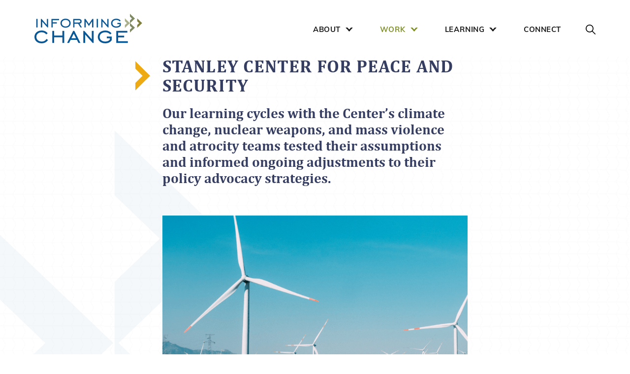

--- FILE ---
content_type: text/html; charset=UTF-8
request_url: https://informingchange.com/stanley-center-for-peace-and-security/
body_size: 16941
content:
<!DOCTYPE html><html lang="en-US" class="no-js"><head> <script type="text/javascript">
/* <![CDATA[ */
var gform;gform||(document.addEventListener("gform_main_scripts_loaded",function(){gform.scriptsLoaded=!0}),document.addEventListener("gform/theme/scripts_loaded",function(){gform.themeScriptsLoaded=!0}),window.addEventListener("DOMContentLoaded",function(){gform.domLoaded=!0}),gform={domLoaded:!1,scriptsLoaded:!1,themeScriptsLoaded:!1,isFormEditor:()=>"function"==typeof InitializeEditor,callIfLoaded:function(o){return!(!gform.domLoaded||!gform.scriptsLoaded||!gform.themeScriptsLoaded&&!gform.isFormEditor()||(gform.isFormEditor()&&console.warn("The use of gform.initializeOnLoaded() is deprecated in the form editor context and will be removed in Gravity Forms 3.1."),o(),0))},initializeOnLoaded:function(o){gform.callIfLoaded(o)||(document.addEventListener("gform_main_scripts_loaded",()=>{gform.scriptsLoaded=!0,gform.callIfLoaded(o)}),document.addEventListener("gform/theme/scripts_loaded",()=>{gform.themeScriptsLoaded=!0,gform.callIfLoaded(o)}),window.addEventListener("DOMContentLoaded",()=>{gform.domLoaded=!0,gform.callIfLoaded(o)}))},hooks:{action:{},filter:{}},addAction:function(o,r,e,t){gform.addHook("action",o,r,e,t)},addFilter:function(o,r,e,t){gform.addHook("filter",o,r,e,t)},doAction:function(o){gform.doHook("action",o,arguments)},applyFilters:function(o){return gform.doHook("filter",o,arguments)},removeAction:function(o,r){gform.removeHook("action",o,r)},removeFilter:function(o,r,e){gform.removeHook("filter",o,r,e)},addHook:function(o,r,e,t,n){null==gform.hooks[o][r]&&(gform.hooks[o][r]=[]);var d=gform.hooks[o][r];null==n&&(n=r+"_"+d.length),gform.hooks[o][r].push({tag:n,callable:e,priority:t=null==t?10:t})},doHook:function(r,o,e){var t;if(e=Array.prototype.slice.call(e,1),null!=gform.hooks[r][o]&&((o=gform.hooks[r][o]).sort(function(o,r){return o.priority-r.priority}),o.forEach(function(o){"function"!=typeof(t=o.callable)&&(t=window[t]),"action"==r?t.apply(null,e):e[0]=t.apply(null,e)})),"filter"==r)return e[0]},removeHook:function(o,r,t,n){var e;null!=gform.hooks[o][r]&&(e=(e=gform.hooks[o][r]).filter(function(o,r,e){return!!(null!=n&&n!=o.tag||null!=t&&t!=o.priority)}),gform.hooks[o][r]=e)}});
/* ]]> */
</script>
 <meta charset="utf-8"> <meta http-equiv="X-UA-Compatible" content="IE=edge,chrome=1"> <meta name="viewport" content="width=device-width, initial-scale=1.0"> <meta name="description" content="Intelligence, integrity, compassion"> <meta name='robots' content='index, follow, max-image-preview:large, max-snippet:-1, max-video-preview:-1'/>  <title>Stanley Center for Peace and Security - Informing Change</title> <meta name="description" content="Our learning cycles with the Stanley Center’s climate change, nuclear weapons, and mass violence and atrocity teams tested their assumptions and informed ongoing adjustments to their policy advocacy strategies."/> <link rel="canonical" href="https://informingchange.com/stanley-center-for-peace-and-security/"/> <meta property="og:locale" content="en_US"/> <meta property="og:type" content="article"/> <meta property="og:title" content="Stanley Center for Peace and Security - Informing Change"/> <meta property="og:description" content="Our learning cycles with the Stanley Center’s climate change, nuclear weapons, and mass violence and atrocity teams tested their assumptions and informed ongoing adjustments to their policy advocacy strategies."/> <meta property="og:url" content="https://informingchange.com/stanley-center-for-peace-and-security/"/> <meta property="og:site_name" content="Informing Change"/> <meta property="article:publisher" content="https://www.facebook.com/informingchange/"/> <meta property="article:modified_time" content="2023-09-05T07:00:36+00:00"/> <meta property="og:image" content="https://informingchange.com/wp-content/uploads/2020/06/Youth-Outside@2x-1.png"/> <meta property="og:image:width" content="780"/> <meta property="og:image:height" content="670"/> <meta property="og:image:type" content="image/png"/> <meta name="twitter:card" content="summary_large_image"/> <meta name="twitter:site" content="@informingchange"/> <meta name="twitter:label1" content="Est. reading time"/> <meta name="twitter:data1" content="1 minute"/> <script type="application/ld+json" class="yoast-schema-graph">{"@context":"https://schema.org","@graph":[{"@type":"WebPage","@id":"https://informingchange.com/stanley-center-for-peace-and-security/","url":"https://informingchange.com/stanley-center-for-peace-and-security/","name":"Stanley Center for Peace and Security - Informing Change","isPartOf":{"@id":"https://informingchange.com/#website"},"primaryImageOfPage":{"@id":"https://informingchange.com/stanley-center-for-peace-and-security/#primaryimage"},"image":{"@id":"https://informingchange.com/stanley-center-for-peace-and-security/#primaryimage"},"thumbnailUrl":"https://informingchange.com/wp-content/uploads/2020/06/Youth-Outside@2x-1.png","datePublished":"2020-06-30T20:32:45+00:00","dateModified":"2023-09-05T07:00:36+00:00","description":"Our learning cycles with the Stanley Center’s climate change, nuclear weapons, and mass violence and atrocity teams tested their assumptions and informed ongoing adjustments to their policy advocacy strategies.","breadcrumb":{"@id":"https://informingchange.com/stanley-center-for-peace-and-security/#breadcrumb"},"inLanguage":"en-US","potentialAction":[{"@type":"ReadAction","target":["https://informingchange.com/stanley-center-for-peace-and-security/"]}]},{"@type":"ImageObject","inLanguage":"en-US","@id":"https://informingchange.com/stanley-center-for-peace-and-security/#primaryimage","url":"https://informingchange.com/wp-content/uploads/2020/06/Youth-Outside@2x-1.png","contentUrl":"https://informingchange.com/wp-content/uploads/2020/06/Youth-Outside@2x-1.png","width":"780","height":"670"},{"@type":"BreadcrumbList","@id":"https://informingchange.com/stanley-center-for-peace-and-security/#breadcrumb","itemListElement":[{"@type":"ListItem","position":1,"name":"Home","item":"https://informingchange.com/"},{"@type":"ListItem","position":2,"name":"Projects","item":"https://informingchange.com/project/"},{"@type":"ListItem","position":3,"name":"Stanley Center for Peace and Security"}]},{"@type":"WebSite","@id":"https://informingchange.com/#website","url":"https://informingchange.com/","name":"Informing Change","description":"Informing Change","publisher":{"@id":"https://informingchange.com/#organization"},"potentialAction":[{"@type":"SearchAction","target":{"@type":"EntryPoint","urlTemplate":"https://informingchange.com/?s={search_term_string}"},"query-input":{"@type":"PropertyValueSpecification","valueRequired":true,"valueName":"search_term_string"}}],"inLanguage":"en-US"},{"@type":"Organization","@id":"https://informingchange.com/#organization","name":"Informing Change","url":"https://informingchange.com/","logo":{"@type":"ImageObject","inLanguage":"en-US","@id":"https://informingchange.com/#/schema/logo/image/","url":"https://informingchange.com/wp-content/uploads/2020/06/logo-4.png","contentUrl":"https://informingchange.com/wp-content/uploads/2020/06/logo-4.png","width":"250","height":"70","caption":"Informing Change"},"image":{"@id":"https://informingchange.com/#/schema/logo/image/"},"sameAs":["https://www.facebook.com/informingchange/","https://x.com/informingchange","http://www.linkedin.com/company/informingchange"]}]}</script> <link rel="alternate" title="oEmbed (JSON)" type="application/json+oembed" href="https://informingchange.com/wp-json/oembed/1.0/embed?url=https%3A%2F%2Finformingchange.com%2Fstanley-center-for-peace-and-security%2F"/><link rel="alternate" title="oEmbed (XML)" type="text/xml+oembed" href="https://informingchange.com/wp-json/oembed/1.0/embed?url=https%3A%2F%2Finformingchange.com%2Fstanley-center-for-peace-and-security%2F&#038;format=xml"/>  <script src="//www.googletagmanager.com/gtag/js?id=G-3KJH8XY2RN" data-cfasync="false" data-wpfc-render="false" type="text/javascript" async></script> <script data-cfasync="false" data-wpfc-render="false" type="text/javascript"> var mi_version = '9.11.0'; var mi_track_user = true; var mi_no_track_reason = ''; var MonsterInsightsDefaultLocations = {"page_location":"https:\/\/informingchange.com\/stanley-center-for-peace-and-security\/"}; MonsterInsightsDefaultLocations.page_location = window.location.href; if ( typeof MonsterInsightsPrivacyGuardFilter === 'function' ) { var MonsterInsightsLocations = (typeof MonsterInsightsExcludeQuery === 'object') ? MonsterInsightsPrivacyGuardFilter( MonsterInsightsExcludeQuery ) : MonsterInsightsPrivacyGuardFilter( MonsterInsightsDefaultLocations ); } else { var MonsterInsightsLocations = (typeof MonsterInsightsExcludeQuery === 'object') ? MonsterInsightsExcludeQuery : MonsterInsightsDefaultLocations; } var disableStrs = [ 'ga-disable-G-3KJH8XY2RN', ]; /* Function to detect opted out users */ function __gtagTrackerIsOptedOut() { for (var index = 0; index < disableStrs.length; index++) { if (document.cookie.indexOf(disableStrs[index] + '=true') > -1) { return true; } } return false; } /* Disable tracking if the opt-out cookie exists. */ if (__gtagTrackerIsOptedOut()) { for (var index = 0; index < disableStrs.length; index++) { window[disableStrs[index]] = true; } } /* Opt-out function */ function __gtagTrackerOptout() { for (var index = 0; index < disableStrs.length; index++) { document.cookie = disableStrs[index] + '=true; expires=Thu, 31 Dec 2099 23:59:59 UTC; path=/'; window[disableStrs[index]] = true; } } if ('undefined' === typeof gaOptout) { function gaOptout() { __gtagTrackerOptout(); } } window.dataLayer = window.dataLayer || []; window.MonsterInsightsDualTracker = { helpers: {}, trackers: {}, }; if (mi_track_user) { function __gtagDataLayer() { dataLayer.push(arguments); } function __gtagTracker(type, name, parameters) { if (!parameters) { parameters = {}; } if (parameters.send_to) { __gtagDataLayer.apply(null, arguments); return; } if (type === 'event') { parameters.send_to = monsterinsights_frontend.v4_id; var hookName = name; if (typeof parameters['event_category'] !== 'undefined') { hookName = parameters['event_category'] + ':' + name; } if (typeof MonsterInsightsDualTracker.trackers[hookName] !== 'undefined') { MonsterInsightsDualTracker.trackers[hookName](parameters); } else { __gtagDataLayer('event', name, parameters); } } else { __gtagDataLayer.apply(null, arguments); } } __gtagTracker('js', new Date()); __gtagTracker('set', { 'developer_id.dZGIzZG': true, }); if ( MonsterInsightsLocations.page_location ) { __gtagTracker('set', MonsterInsightsLocations); } __gtagTracker('config', 'G-3KJH8XY2RN', {"forceSSL":"true","link_attribution":"true"} ); window.gtag = __gtagTracker; (function () { /* https://developers.google.com/analytics/devguides/collection/analyticsjs/ */ /* ga and __gaTracker compatibility shim. */ var noopfn = function () { return null; }; var newtracker = function () { return new Tracker(); }; var Tracker = function () { return null; }; var p = Tracker.prototype; p.get = noopfn; p.set = noopfn; p.send = function () { var args = Array.prototype.slice.call(arguments); args.unshift('send'); __gaTracker.apply(null, args); }; var __gaTracker = function () { var len = arguments.length; if (len === 0) { return; } var f = arguments[len - 1]; if (typeof f !== 'object' || f === null || typeof f.hitCallback !== 'function') { if ('send' === arguments[0]) { var hitConverted, hitObject = false, action; if ('event' === arguments[1]) { if ('undefined' !== typeof arguments[3]) { hitObject = { 'eventAction': arguments[3], 'eventCategory': arguments[2], 'eventLabel': arguments[4], 'value': arguments[5] ? arguments[5] : 1, } } } if ('pageview' === arguments[1]) { if ('undefined' !== typeof arguments[2]) { hitObject = { 'eventAction': 'page_view', 'page_path': arguments[2], } } } if (typeof arguments[2] === 'object') { hitObject = arguments[2]; } if (typeof arguments[5] === 'object') { Object.assign(hitObject, arguments[5]); } if ('undefined' !== typeof arguments[1].hitType) { hitObject = arguments[1]; if ('pageview' === hitObject.hitType) { hitObject.eventAction = 'page_view'; } } if (hitObject) { action = 'timing' === arguments[1].hitType ? 'timing_complete' : hitObject.eventAction; hitConverted = mapArgs(hitObject); __gtagTracker('event', action, hitConverted); } } return; } function mapArgs(args) { var arg, hit = {}; var gaMap = { 'eventCategory': 'event_category', 'eventAction': 'event_action', 'eventLabel': 'event_label', 'eventValue': 'event_value', 'nonInteraction': 'non_interaction', 'timingCategory': 'event_category', 'timingVar': 'name', 'timingValue': 'value', 'timingLabel': 'event_label', 'page': 'page_path', 'location': 'page_location', 'title': 'page_title', 'referrer' : 'page_referrer', }; for (arg in args) { if (!(!args.hasOwnProperty(arg) || !gaMap.hasOwnProperty(arg))) { hit[gaMap[arg]] = args[arg]; } else { hit[arg] = args[arg]; } } return hit; } try { f.hitCallback(); } catch (ex) { } }; __gaTracker.create = newtracker; __gaTracker.getByName = newtracker; __gaTracker.getAll = function () { return []; }; __gaTracker.remove = noopfn; __gaTracker.loaded = true; window['__gaTracker'] = __gaTracker; })(); } else { console.log(""); (function () { function __gtagTracker() { return null; } window['__gtagTracker'] = __gtagTracker; window['gtag'] = __gtagTracker; })(); } </script>  <style id='wp-img-auto-sizes-contain-inline-css' type='text/css'>img:is([sizes=auto i],[sizes^="auto," i]){contain-intrinsic-size:3000px 1500px}/*# sourceURL=wp-img-auto-sizes-contain-inline-css */</style><style id='classic-theme-styles-inline-css' type='text/css'>/*! This file is auto-generated */.wp-block-button__link{color:#fff;background-color:#32373c;border-radius:9999px;box-shadow:none;text-decoration:none;padding:calc(.667em + 2px) calc(1.333em + 2px);font-size:1.125em}.wp-block-file__button{background:#32373c;color:#fff;text-decoration:none}/*# sourceURL=/wp-includes/css/classic-themes.min.css */</style><link rel='stylesheet' id='main-css' href='https://informingchange.com/wp-content/themes/informingChange/dist/css/main.e9f8193fe68fafcf8a05.css' type='text/css' media='all'/><script type="text/javascript" src="https://informingchange.com/wp-content/plugins/google-analytics-for-wordpress/assets/js/frontend-gtag.min.js?ver=9.11.0" id="monsterinsights-frontend-script-js" async="async" data-wp-strategy="async"></script><script data-cfasync="false" data-wpfc-render="false" type="text/javascript" id='monsterinsights-frontend-script-js-extra'>/* <![CDATA[ */var monsterinsights_frontend = {"js_events_tracking":"true","download_extensions":"doc,pdf,ppt,zip,xls,docx,pptx,xlsx","inbound_paths":"[{\"path\":\"\\\/go\\\/\",\"label\":\"affiliate\"},{\"path\":\"\\\/recommend\\\/\",\"label\":\"affiliate\"}]","home_url":"https:\/\/informingchange.com","hash_tracking":"false","v4_id":"G-3KJH8XY2RN"};/* ]]> */</script><link rel="https://api.w.org/" href="https://informingchange.com/wp-json/"/><link rel="EditURI" type="application/rsd+xml" title="RSD" href="https://informingchange.com/xmlrpc.php?rsd"/><link rel='shortlink' href='https://informingchange.com/?p=473'/><link rel="apple-touch-icon" sizes="180x180" href="/wp-content/uploads/fbrfg/apple-touch-icon.png"><link rel="icon" type="image/png" sizes="32x32" href="/wp-content/uploads/fbrfg/favicon-32x32.png"><link rel="icon" type="image/png" sizes="16x16" href="/wp-content/uploads/fbrfg/favicon-16x16.png"><link rel="manifest" href="/wp-content/uploads/fbrfg/site.webmanifest"><link rel="mask-icon" href="/wp-content/uploads/fbrfg/safari-pinned-tab.svg" color="#5bbad5"><link rel="shortcut icon" href="/wp-content/uploads/fbrfg/favicon.ico"><meta name="msapplication-TileColor" content="#da532c"><meta name="msapplication-config" content="/wp-content/uploads/fbrfg/browserconfig.xml"><meta name="theme-color" content="#ffffff">  <script>(function(w,d,s,l,i){w[l]=w[l]||[];w[l].push({'gtm.start': new Date().getTime(),event:'gtm.js'});var f=d.getElementsByTagName(s)[0], j=d.createElement(s),dl=l!='dataLayer'?'&l='+l:'';j.async=true;j.src= 'https://www.googletagmanager.com/gtm.js?id='+i+dl;f.parentNode.insertBefore(j,f); })(window,document,'script','dataLayer','GTM-T5TF6JV');</script> <style id='global-styles-inline-css' type='text/css'>
:root{--wp--preset--aspect-ratio--square: 1;--wp--preset--aspect-ratio--4-3: 4/3;--wp--preset--aspect-ratio--3-4: 3/4;--wp--preset--aspect-ratio--3-2: 3/2;--wp--preset--aspect-ratio--2-3: 2/3;--wp--preset--aspect-ratio--16-9: 16/9;--wp--preset--aspect-ratio--9-16: 9/16;--wp--preset--color--black: #000000;--wp--preset--color--cyan-bluish-gray: #abb8c3;--wp--preset--color--white: #ffffff;--wp--preset--color--pale-pink: #f78da7;--wp--preset--color--vivid-red: #cf2e2e;--wp--preset--color--luminous-vivid-orange: #ff6900;--wp--preset--color--luminous-vivid-amber: #fcb900;--wp--preset--color--light-green-cyan: #7bdcb5;--wp--preset--color--vivid-green-cyan: #00d084;--wp--preset--color--pale-cyan-blue: #8ed1fc;--wp--preset--color--vivid-cyan-blue: #0693e3;--wp--preset--color--vivid-purple: #9b51e0;--wp--preset--gradient--vivid-cyan-blue-to-vivid-purple: linear-gradient(135deg,rgb(6,147,227) 0%,rgb(155,81,224) 100%);--wp--preset--gradient--light-green-cyan-to-vivid-green-cyan: linear-gradient(135deg,rgb(122,220,180) 0%,rgb(0,208,130) 100%);--wp--preset--gradient--luminous-vivid-amber-to-luminous-vivid-orange: linear-gradient(135deg,rgb(252,185,0) 0%,rgb(255,105,0) 100%);--wp--preset--gradient--luminous-vivid-orange-to-vivid-red: linear-gradient(135deg,rgb(255,105,0) 0%,rgb(207,46,46) 100%);--wp--preset--gradient--very-light-gray-to-cyan-bluish-gray: linear-gradient(135deg,rgb(238,238,238) 0%,rgb(169,184,195) 100%);--wp--preset--gradient--cool-to-warm-spectrum: linear-gradient(135deg,rgb(74,234,220) 0%,rgb(151,120,209) 20%,rgb(207,42,186) 40%,rgb(238,44,130) 60%,rgb(251,105,98) 80%,rgb(254,248,76) 100%);--wp--preset--gradient--blush-light-purple: linear-gradient(135deg,rgb(255,206,236) 0%,rgb(152,150,240) 100%);--wp--preset--gradient--blush-bordeaux: linear-gradient(135deg,rgb(254,205,165) 0%,rgb(254,45,45) 50%,rgb(107,0,62) 100%);--wp--preset--gradient--luminous-dusk: linear-gradient(135deg,rgb(255,203,112) 0%,rgb(199,81,192) 50%,rgb(65,88,208) 100%);--wp--preset--gradient--pale-ocean: linear-gradient(135deg,rgb(255,245,203) 0%,rgb(182,227,212) 50%,rgb(51,167,181) 100%);--wp--preset--gradient--electric-grass: linear-gradient(135deg,rgb(202,248,128) 0%,rgb(113,206,126) 100%);--wp--preset--gradient--midnight: linear-gradient(135deg,rgb(2,3,129) 0%,rgb(40,116,252) 100%);--wp--preset--font-size--small: 13px;--wp--preset--font-size--medium: 20px;--wp--preset--font-size--large: 36px;--wp--preset--font-size--x-large: 42px;--wp--preset--spacing--20: 0.44rem;--wp--preset--spacing--30: 0.67rem;--wp--preset--spacing--40: 1rem;--wp--preset--spacing--50: 1.5rem;--wp--preset--spacing--60: 2.25rem;--wp--preset--spacing--70: 3.38rem;--wp--preset--spacing--80: 5.06rem;--wp--preset--shadow--natural: 6px 6px 9px rgba(0, 0, 0, 0.2);--wp--preset--shadow--deep: 12px 12px 50px rgba(0, 0, 0, 0.4);--wp--preset--shadow--sharp: 6px 6px 0px rgba(0, 0, 0, 0.2);--wp--preset--shadow--outlined: 6px 6px 0px -3px rgb(255, 255, 255), 6px 6px rgb(0, 0, 0);--wp--preset--shadow--crisp: 6px 6px 0px rgb(0, 0, 0);}:where(.is-layout-flex){gap: 0.5em;}:where(.is-layout-grid){gap: 0.5em;}body .is-layout-flex{display: flex;}.is-layout-flex{flex-wrap: wrap;align-items: center;}.is-layout-flex > :is(*, div){margin: 0;}body .is-layout-grid{display: grid;}.is-layout-grid > :is(*, div){margin: 0;}:where(.wp-block-columns.is-layout-flex){gap: 2em;}:where(.wp-block-columns.is-layout-grid){gap: 2em;}:where(.wp-block-post-template.is-layout-flex){gap: 1.25em;}:where(.wp-block-post-template.is-layout-grid){gap: 1.25em;}.has-black-color{color: var(--wp--preset--color--black) !important;}.has-cyan-bluish-gray-color{color: var(--wp--preset--color--cyan-bluish-gray) !important;}.has-white-color{color: var(--wp--preset--color--white) !important;}.has-pale-pink-color{color: var(--wp--preset--color--pale-pink) !important;}.has-vivid-red-color{color: var(--wp--preset--color--vivid-red) !important;}.has-luminous-vivid-orange-color{color: var(--wp--preset--color--luminous-vivid-orange) !important;}.has-luminous-vivid-amber-color{color: var(--wp--preset--color--luminous-vivid-amber) !important;}.has-light-green-cyan-color{color: var(--wp--preset--color--light-green-cyan) !important;}.has-vivid-green-cyan-color{color: var(--wp--preset--color--vivid-green-cyan) !important;}.has-pale-cyan-blue-color{color: var(--wp--preset--color--pale-cyan-blue) !important;}.has-vivid-cyan-blue-color{color: var(--wp--preset--color--vivid-cyan-blue) !important;}.has-vivid-purple-color{color: var(--wp--preset--color--vivid-purple) !important;}.has-black-background-color{background-color: var(--wp--preset--color--black) !important;}.has-cyan-bluish-gray-background-color{background-color: var(--wp--preset--color--cyan-bluish-gray) !important;}.has-white-background-color{background-color: var(--wp--preset--color--white) !important;}.has-pale-pink-background-color{background-color: var(--wp--preset--color--pale-pink) !important;}.has-vivid-red-background-color{background-color: var(--wp--preset--color--vivid-red) !important;}.has-luminous-vivid-orange-background-color{background-color: var(--wp--preset--color--luminous-vivid-orange) !important;}.has-luminous-vivid-amber-background-color{background-color: var(--wp--preset--color--luminous-vivid-amber) !important;}.has-light-green-cyan-background-color{background-color: var(--wp--preset--color--light-green-cyan) !important;}.has-vivid-green-cyan-background-color{background-color: var(--wp--preset--color--vivid-green-cyan) !important;}.has-pale-cyan-blue-background-color{background-color: var(--wp--preset--color--pale-cyan-blue) !important;}.has-vivid-cyan-blue-background-color{background-color: var(--wp--preset--color--vivid-cyan-blue) !important;}.has-vivid-purple-background-color{background-color: var(--wp--preset--color--vivid-purple) !important;}.has-black-border-color{border-color: var(--wp--preset--color--black) !important;}.has-cyan-bluish-gray-border-color{border-color: var(--wp--preset--color--cyan-bluish-gray) !important;}.has-white-border-color{border-color: var(--wp--preset--color--white) !important;}.has-pale-pink-border-color{border-color: var(--wp--preset--color--pale-pink) !important;}.has-vivid-red-border-color{border-color: var(--wp--preset--color--vivid-red) !important;}.has-luminous-vivid-orange-border-color{border-color: var(--wp--preset--color--luminous-vivid-orange) !important;}.has-luminous-vivid-amber-border-color{border-color: var(--wp--preset--color--luminous-vivid-amber) !important;}.has-light-green-cyan-border-color{border-color: var(--wp--preset--color--light-green-cyan) !important;}.has-vivid-green-cyan-border-color{border-color: var(--wp--preset--color--vivid-green-cyan) !important;}.has-pale-cyan-blue-border-color{border-color: var(--wp--preset--color--pale-cyan-blue) !important;}.has-vivid-cyan-blue-border-color{border-color: var(--wp--preset--color--vivid-cyan-blue) !important;}.has-vivid-purple-border-color{border-color: var(--wp--preset--color--vivid-purple) !important;}.has-vivid-cyan-blue-to-vivid-purple-gradient-background{background: var(--wp--preset--gradient--vivid-cyan-blue-to-vivid-purple) !important;}.has-light-green-cyan-to-vivid-green-cyan-gradient-background{background: var(--wp--preset--gradient--light-green-cyan-to-vivid-green-cyan) !important;}.has-luminous-vivid-amber-to-luminous-vivid-orange-gradient-background{background: var(--wp--preset--gradient--luminous-vivid-amber-to-luminous-vivid-orange) !important;}.has-luminous-vivid-orange-to-vivid-red-gradient-background{background: var(--wp--preset--gradient--luminous-vivid-orange-to-vivid-red) !important;}.has-very-light-gray-to-cyan-bluish-gray-gradient-background{background: var(--wp--preset--gradient--very-light-gray-to-cyan-bluish-gray) !important;}.has-cool-to-warm-spectrum-gradient-background{background: var(--wp--preset--gradient--cool-to-warm-spectrum) !important;}.has-blush-light-purple-gradient-background{background: var(--wp--preset--gradient--blush-light-purple) !important;}.has-blush-bordeaux-gradient-background{background: var(--wp--preset--gradient--blush-bordeaux) !important;}.has-luminous-dusk-gradient-background{background: var(--wp--preset--gradient--luminous-dusk) !important;}.has-pale-ocean-gradient-background{background: var(--wp--preset--gradient--pale-ocean) !important;}.has-electric-grass-gradient-background{background: var(--wp--preset--gradient--electric-grass) !important;}.has-midnight-gradient-background{background: var(--wp--preset--gradient--midnight) !important;}.has-small-font-size{font-size: var(--wp--preset--font-size--small) !important;}.has-medium-font-size{font-size: var(--wp--preset--font-size--medium) !important;}.has-large-font-size{font-size: var(--wp--preset--font-size--large) !important;}.has-x-large-font-size{font-size: var(--wp--preset--font-size--x-large) !important;}
/*# sourceURL=global-styles-inline-css */
</style>
</head><body class="wp-singular project-template-default single single-project postid-473 wp-theme-informingChange">  <noscript><iframe src="https://www.googletagmanager.com/ns.html?id=GTM-T5TF6JV" height="0" width="0" style="display:none;visibility:hidden"></iframe></noscript>  <a class="u-sr-only u-sr-only-focusable" href="#content">Skip to main content</a> <header class="header js-header" role="banner"> <div class="wrapper"> <div class="header__content"> <a href="https://informingchange.com" class="logo logo--dark"> <img class="lazyload" data-src="https://informingchange.com/wp-content/themes/informingChange/img/logo.svg" alt="logo"/> </a> <a href="https://informingchange.com" class="logo logo--white"> <img class="lazyload" data-src="https://informingchange.com/wp-content/themes/informingChange/img/logoWhite.svg" alt="logo"/> </a> <nav class="nav--main" role="navigation"> <ul class="nav__list"><li id="menu-item-353" class="menu-item menu-item-type-post_type menu-item-object-page menu-item-has-children menu-item-353"><a href="https://informingchange.com/about/">ABOUT</a><ul class="sub-menu"> <li id="menu-item-1042" class="menu-item menu-item-type-post_type menu-item-object-page menu-item-1042"><a href="https://informingchange.com/about/">About Us</a></li> <li id="menu-item-352" class="menu-item menu-item-type-post_type menu-item-object-page menu-item-352"><a href="https://informingchange.com/about/team/">Team</a></li> <li id="menu-item-355" class="menu-item menu-item-type-post_type menu-item-object-page menu-item-355"><a href="https://informingchange.com/about/career-and-culture/">Careers + Culture</a></li> <li id="menu-item-1525" class="menu-item menu-item-type-post_type menu-item-object-page menu-item-1525"><a href="https://informingchange.com/about/equity-statement/">Equity Statement</a></li> <li id="menu-item-1752" class="menu-item menu-item-type-post_type menu-item-object-page menu-item-1752"><a href="https://informingchange.com/about/land-acknowledgment/">Land Acknowledgment</a></li></ul></li><li id="menu-item-354" class="menu-item menu-item-type-post_type menu-item-object-page menu-item-has-children menu-item-354"><a href="https://informingchange.com/work/">WORK</a><ul class="sub-menu"> <li id="menu-item-1043" class="menu-item menu-item-type-post_type menu-item-object-page menu-item-1043"><a href="https://informingchange.com/work/">Work + Testimonials</a></li> <li id="menu-item-1878" class="menu-item menu-item-type-post_type menu-item-object-page menu-item-1878"><a href="https://informingchange.com/work/our-ripple-effect-mapping-approach/">Our Ripple Effect Mapping Approach</a></li> <li id="menu-item-371" class="menu-item menu-item-type-post_type menu-item-object-page menu-item-371"><a href="https://informingchange.com/work/clients/">Clients</a></li> <li id="menu-item-356" class="menu-item menu-item-type-post_type menu-item-object-page menu-item-356"><a href="https://informingchange.com/work/projects/">Featured Projects</a></li></ul></li><li id="menu-item-349" class="menu-item menu-item-type-custom menu-item-object-custom menu-item-has-children menu-item-349"><a href="#">LEARNING</a><ul class="sub-menu"> <li id="menu-item-1692" class="menu-item menu-item-type-post_type menu-item-object-page menu-item-1692"><a href="https://informingchange.com/25-insights-from-25-years-of-informing-change/">25 Insights from 25 Years of Informing Change</a></li> <li id="menu-item-357" class="menu-item menu-item-type-post_type menu-item-object-page menu-item-357"><a href="https://informingchange.com/resources/">Resources</a></li> <li id="menu-item-358" class="menu-item menu-item-type-post_type menu-item-object-page menu-item-358"><a href="https://informingchange.com/publications/">Publications</a></li> <li id="menu-item-576" class="menu-item menu-item-type-post_type menu-item-object-page menu-item-576"><a href="https://informingchange.com/blog/">Blog</a></li></ul></li><li id="menu-item-350" class="menu-item menu-item-type-post_type menu-item-object-page menu-item-350"><a href="https://informingchange.com/connect/">CONNECT</a></li><li id="menu-item-351" class="menu-item--search js-search menu-item menu-item-type-custom menu-item-object-custom menu-item-351"><a href="#">Search</a></li></ul> <div class="nav__search"> <form role="search" method="get" class="search-form" action="https://informingchange.com/"> <label> <span class="screen-reader-text">Search for:</span> <input type="search" class="search-field" placeholder="Search" name="s"/> </label> <input type="submit" class="search-submit" value="&#8594"/> </form>  </div> </nav> <a href="#" class="button--search js-search">Search</a> </div> <nav class="nav--hamburger js-nav-hamburger"> <button class="hamburger hamburger--squeeze js-hamburger" type="button" aria-expanded="false" aria-label="Toggle navigation" aria-controls="nav-mobile"> <span class="hamburger-box"> <span class="hamburger-inner"></span> </span> </button> <div class="nav__search"> <form role="search" method="get" class="search-form" action="https://informingchange.com/"> <label> <span class="screen-reader-text">Search for:</span> <input type="search" class="search-field" placeholder="Search" name="s"/> </label> <input type="submit" class="search-submit" value="&#8594"/> </form> </div> </nav> <nav class="nav--mobile js-nav-mobile" id="nav-mobile" role="navigation"> <ul class="nav__list"><li id="menu-item-135" class="menu-item menu-item-type-post_type menu-item-object-page menu-item-home menu-item-135"><a href="https://informingchange.com/">HOME</a></li><li id="menu-item-359" class="menu-item menu-item-type-custom menu-item-object-custom menu-item-has-children menu-item-359"><a href="#">ABOUT</a><ul class="sub-menu"> <li id="menu-item-365" class="menu-item menu-item-type-post_type menu-item-object-page menu-item-365"><a href="https://informingchange.com/about/">About Us</a></li> <li id="menu-item-364" class="menu-item menu-item-type-post_type menu-item-object-page menu-item-364"><a href="https://informingchange.com/about/team/">Team</a></li> <li id="menu-item-363" class="menu-item menu-item-type-post_type menu-item-object-page menu-item-363"><a href="https://informingchange.com/about/career-and-culture/">Careers + Culture</a></li> <li id="menu-item-1673" class="menu-item menu-item-type-post_type menu-item-object-page menu-item-1673"><a href="https://informingchange.com/about/equity-statement/">Equity Statement</a></li> <li id="menu-item-1753" class="menu-item menu-item-type-post_type menu-item-object-page menu-item-1753"><a href="https://informingchange.com/about/land-acknowledgment/">Land Acknowledgment</a></li></ul></li><li id="menu-item-361" class="menu-item menu-item-type-custom menu-item-object-custom menu-item-has-children menu-item-361"><a href="#">WORK</a><ul class="sub-menu"> <li id="menu-item-369" class="menu-item menu-item-type-post_type menu-item-object-page menu-item-369"><a href="https://informingchange.com/work/">Work + Testimonials</a></li> <li id="menu-item-1877" class="menu-item menu-item-type-post_type menu-item-object-page menu-item-1877"><a href="https://informingchange.com/work/our-ripple-effect-mapping-approach/">Our Ripple Effect Mapping Approach</a></li> <li id="menu-item-370" class="menu-item menu-item-type-post_type menu-item-object-page menu-item-370"><a href="https://informingchange.com/work/clients/">Clients</a></li> <li id="menu-item-368" class="menu-item menu-item-type-post_type menu-item-object-page menu-item-368"><a href="https://informingchange.com/work/projects/">Featured Projects</a></li></ul></li><li id="menu-item-360" class="menu-item menu-item-type-custom menu-item-object-custom menu-item-has-children menu-item-360"><a href="#">LEARNING</a><ul class="sub-menu"> <li id="menu-item-1691" class="menu-item menu-item-type-post_type menu-item-object-page menu-item-1691"><a href="https://informingchange.com/25-insights-from-25-years-of-informing-change/">25 Insights from 25 Years of Informing Change</a></li> <li id="menu-item-366" class="menu-item menu-item-type-post_type menu-item-object-page menu-item-366"><a href="https://informingchange.com/resources/">Resources</a></li> <li id="menu-item-367" class="menu-item menu-item-type-post_type menu-item-object-page menu-item-367"><a href="https://informingchange.com/publications/">Publications</a></li> <li id="menu-item-577" class="menu-item menu-item-type-post_type menu-item-object-page menu-item-577"><a href="https://informingchange.com/blog/">Blog</a></li></ul></li><li id="menu-item-362" class="menu-item menu-item-type-post_type menu-item-object-page menu-item-362"><a href="https://informingchange.com/connect/">CONNECT</a></li></ul> <div class="wrapper"> <nav class="nav--social" aria-label="Social Media Navigation"> <ul class="nav__list"> <li> <a href="http://www.linkedin.com/company/informingchange" target="_blank"> <span class="u-sr-only">Find us on Linkedin</span> <svg viewBox="0 0 44 40" version="1.1" xmlns="http://www.w3.org/2000/svg" xmlns:xlink="http://www.w3.org/1999/xlink" aria-hidden="true"> <g stroke="none" stroke-width="1" fill="none" fill-rule="evenodd"> <g transform="translate(-702.000000, -265.000000)" fill="#ffffff"> <path d="M746,305 L736.2754,305 L736.2754,290.9384 C736.2754,287.257796 734.754233,284.74515 731.409219,284.74515 C728.850659,284.74515 727.427799,286.440738 726.765522,288.074854 C726.517168,288.661395 726.555974,289.478453 726.555974,290.295511 L726.555974,305 L716.921919,305 C716.921919,305 717.046096,280.091247 716.921919,277.827047 L726.555974,277.827047 L726.555974,282.091631 C727.125118,280.226996 730.203669,277.565794 735.116416,277.565794 C741.21143,277.565794 746,281.474355 746,289.890824 L746,305 L746,305 Z M707.17921,274.428187 L707.117121,274.428187 C704.0127,274.428187 702,272.350964 702,269.717936 C702,267.033681 704.072201,265 707.238711,265 C710.402634,265 712.348071,267.028559 712.41016,269.710252 C712.41016,272.34328 710.402634,274.428187 707.17921,274.428187 L707.17921,274.428187 L707.17921,274.428187 Z M703.109831,277.827047 L711.685795,277.827047 L711.685795,305 L703.109831,305 L703.109831,277.827047 L703.109831,277.827047 Z"></path> </g> </g> </svg> </a> </li> </ul></nav> </div> </nav> </div> </header> <main class="main" id="content"><div id="post-473" class="article building-block--left-bg-arrows post-473 project type-project status-publish has-post-thumbnail hentry" aria-label="Stanley Center for Peace and Security"> <div class="project-inner wrapper"> <header class="heading__arrow--left heading__arrow--orange" data-sal="fade-in" data-sal-duration="200" data-sal-delay="0" data-sal-easing="ease-out"> <h1 class="heading__arrow project-inner__title u-font-markazi u-text-navy">Stanley Center for Peace and Security</h1> </header> <div class="wysiwyg-editor u-mt2 u-mb3 project-inner__excerpt u-font-markazi u-text-navy" data-sal="fade-in" data-sal-duration="300" data-sal-delay="100" data-sal-easing="ease-out"> <p>Our learning cycles with the Center’s climate change, nuclear weapons, and mass violence and atrocity teams tested their assumptions and informed ongoing adjustments to their policy advocacy strategies.</p> </div> <div class="single-image__wrap" data-sal="fade" data-sal-duration="200" data-sal-delay="20" data-sal-easing="ease-out"><div class="single-image lazyload" data-bg="https://informingchange.com/wp-content/uploads/2020/06/Youth-Outside@2x-1.png"></div></div><div class="project-text" data-sal="fade" data-sal-duration="200" data-sal-delay="10" data-sal-easing="ease-out"><h1 class="u-color-green">The intervention</h1><h3 class="u-font-markazi u-color-navy">Policy Advocacy for Global Issues</h3><div class="wysiwyg-editor u-color-black"><p>Mitigating climate change, avoiding the use of nuclear weapons, and preventing mass violence and atrocities are fundamental to ensuring a peaceful and secure world, but they require collective action and good governance to get there. In service of this goal, the <a href="https://stanleycenter.org/" target="_blank" rel="noopener">Stanley Center for Peace and Security</a> brings together governments at all levels, businesses, journalists, civil society organizations, and researchers to collectively identify and advocate for policy solutions that move us closer to a healthy planet and lasting peace.</p></div></div><div class="project-text" data-sal="fade" data-sal-duration="200" data-sal-delay="10" data-sal-easing="ease-out"><h1 class="u-color-green">The Challenge</h1><div class="wysiwyg-editor u-color-black"><p>The Stanley Center works in a complex, global ecosystem of NGOs, government entities, research institutions, and media outlets. Compounding this complexity are the myriad contexts and variables affecting conditions that either promote or threaten peace and security. When sizable and effective policy gains are infrequent and often unpredictable, the goal of evaluation is not solely to measure against a set of predetermined, long-term outcomes, but to instead understand the extent to which a player or network of players can remain nimble and responsive to changing policy landscapes.</p><p>Evaluation of advocacy and progress toward policy change goals is notoriously challenging, since such progress is seldom linear and differently situated individuals in a field or community often hold competing perspectives on what strategies will work and how to define success.</p></div></div><div class="project-text" data-sal="fade" data-sal-duration="200" data-sal-delay="10" data-sal-easing="ease-out"><h1 class="u-color-green">Our solutions</h1><div class="wysiwyg-editor u-color-black"><p>To support the Center’s learning in such rapidly changing spaces, we prioritized a <a href="http://informingchange.com/developmental-evaluation/">developmental approach to evaluation</a>. <strong>Developmental evaluations</strong> are very much alive and growing with the initiatives they assess; as the intervention evolves, so too does the evaluation, such that it informs real-time strategy decisions as well as measuring progress toward longer-term outcomes. In the meantime, we oriented our inquiries around a sequence of progressive interim outcomes based on prevailing social research on how policy change happens.</p><p>Conducting a developmental evaluation for the Stanley Center meant designing unique cycles of planning, data collection, analysis, and reporting for each program area—nuclear weapons, climate change, and mass violence and atrocities. The Stanley Center organizes its policy advocacy work in roughly 24-month increments. We timed our evaluation cycles to correspond with significant inflection points in each program area’s strategy design. With some of the research, we were exploring the effects of specific activities, events, or publications; in others we solicited from participants their assessments of how the Center was implementing its programs (for example, Policy Lab convenings); in all cases we sought evidence of incremental progress toward interim outcomes one or two steps removed from the Center’s work.  To do so, we tapped tools particularly suited to developmental and advocacy evaluation approaches.</p><p>One such tool was <strong>Ripple Effect Mapping</strong>, a participatory group process designed to capture the results of policy change advocacy efforts. With the Center’s climate change team, we brought together stakeholders from across the globe ahead of in-person events they were attending in Paris. Using elements of Appreciative Inquiry (questions that are designed to elicit observations on particularly synergistic or energy-producing ideas, activities, or interventions), mind mapping, and qualitative data analysis, climate change field leaders came together to consider the different pathways for change originating with, or stimulated by, the Stanley Center’s work.</p><p>Ripple Effect Mapping was a powerful data collection and analysis tool for understanding the ways the Center has facilitated shifts in the climate change policy landscape. It was also an opportunity to bring stakeholders together to pause and reflect on their work and identify alignment and synergy they might not have otherwise noticed. Again and again, we have seen that the very act of pausing, asking questions, and bringing people together in a research-oriented conversation functions itself to enhance or strengthen the intervention about which we’re inquiring.</p><figure id="attachment_1211" aria-describedby="caption-attachment-1211" style="width: 600px" class="wp-caption aligncenter"><img fetchpriority="high" decoding="async" class="wp-image-1211" src="https://informingchange.com/wp-content/uploads/2020/05/Appendix-B-REM-Visual-Center-language_Page_1-1024x663.jpg" alt="" width="600" height="388" srcset="https://informingchange.com/wp-content/uploads/2020/05/Appendix-B-REM-Visual-Center-language_Page_1-1024x663.jpg 1024w, https://informingchange.com/wp-content/uploads/2020/05/Appendix-B-REM-Visual-Center-language_Page_1-300x194.jpg 300w, https://informingchange.com/wp-content/uploads/2020/05/Appendix-B-REM-Visual-Center-language_Page_1-1536x994.jpg 1536w, https://informingchange.com/wp-content/uploads/2020/05/Appendix-B-REM-Visual-Center-language_Page_1-1600x1035.jpg 1600w, https://informingchange.com/wp-content/uploads/2020/05/Appendix-B-REM-Visual-Center-language_Page_1.jpg 2000w" sizes="(max-width: 600px) 100vw, 600px"/><figcaption id="caption-attachment-1211" class="wp-caption-text">Ripple Effect Map of the Stanley Center’s (then, the Stanley Foundation or TSF) influence on climate change policy advocacy. The dimensions of influence included terms of debate/shared narrative, alliance and will-building, and collaborative action and policy change.</figcaption></figure><p>For the Stanley Center’s nuclear weapons and their mass violence and atrocities program areas, we used <strong>Bellwether interviews</strong> to better understand how pervasively the Center’s policy message or “frame” was traveling across varying spheres of influence. For these same programs at different points in time, we fielded collaboration-focused surveys to explore different ways in which the Stanley Center’s work was contributing to conversations and cooperative efforts among experts from different sectors to tackle these complex and multifaceted challenges. Analyses from these and other data gathering methods deepened the Center’s understanding of its role in the complex policy ecosystems of climate change, nuclear weapons, and mass violence and atrocities. Our learning conversations shed new light on the problems the Center is trying to solve, which in turn sharpened its strategy and messaging and informed the evolution of its identity as an influential cross-sector convener.</p><p>To view one of the learning memos from our work with Stanley Center, drop us a <a href="http://informingchange.com/connect/">line</a>.</p></div></div> </div> <div class="heading__arrow--left heading__arrow--orange wrapper"> <div class="project-inner__back heading__arrow" data-sal="fade-in" data-sal-duration="300" data-sal-delay="100" data-sal-easing="ease-out"> <a href="https://informingchange.com/projects" class="u-font-markazi u-color-navy">Back to Projects</a> </div> </div></div><div class="projects-more"><div class="building-block__bg building-block__bg--gray"></div><div class="featured-projects featured-projects--row"><div class="projects-row projects-row--simple"><article class="project-item" aria-label="Footsteps"><a class="project-item__thumb" href="https://informingchange.com/footsteps/"><div class="project-item__thumb-img lazyload" data-bg="https://informingchange.com/wp-content/uploads/2023/04/Footsteps-1024x682.jpg"></div></a><div class="project-item__text"><h4 class="project-item__title u-color-navy u-font-markazi">Footsteps</h4><p class="project-item__excerpt u-color-black">Developing a refreshed theory of change and strategic plan for Footsteps involved exploring and reconciling the viewpoints and interests of community members, staff, and board to build consensus around priorities&hellip;</p><span class="u-sr-only u-sr-only-focusable">Learn more about Footsteps</span><a class="button button--text u-border-green u-color-black" href="https://informingchange.com/footsteps/">Learn more</a></div></article><article class="project-item" aria-label="Data Ethics Project: Cultivating an Ethical Mindset in Research &#038; Evaluation"><a class="project-item__thumb" href="https://informingchange.com/data-ethics-project/"><div class="project-item__thumb-img lazyload" data-bg="https://informingchange.com/wp-content/uploads/2023/01/Guidebook-and-Toolkit-Covers-1024x663.jpg"></div></a><div class="project-item__text"><h4 class="project-item__title u-color-navy u-font-markazi">Data Ethics Project: Cultivating an Ethical Mindset in Research &#038; Evaluation</h4><p class="project-item__excerpt u-color-black">Our Data Ethics Guidebook and Toolkit can serve as go-to resources for foundation staff, evaluators, and nonprofit partners, delivering practical guidance and customizable tools for navigating ethical issues in research&hellip;</p><span class="u-sr-only u-sr-only-focusable">Learn more about Data Ethics Project: Cultivating an Ethical Mindset in Research &#038; Evaluation</span><a class="button button--text u-border-green u-color-black" href="https://informingchange.com/data-ethics-project/">Learn more</a></div></article><article class="project-item" aria-label="Justice Outside (formerly Youth Outside)"><a class="project-item__thumb" href="https://informingchange.com/justice-outside/"><div class="project-item__thumb-img lazyload" data-bg="https://informingchange.com/wp-content/uploads/2020/05/Youth-Outside@2x-1024x634.png"></div></a><div class="project-item__text"><h4 class="project-item__title u-color-navy u-font-markazi">Justice Outside (formerly Youth Outside)</h4><p class="project-item__excerpt u-color-black">To root out racial injustice, we studied the litany of structural barriers that impede the rise of racially inclusive and representative leaders in the outdoors.</p><span class="u-sr-only u-sr-only-focusable">Learn more about Justice Outside (formerly Youth Outside)</span><a class="button button--text u-border-green u-color-black" href="https://informingchange.com/justice-outside/">Learn more</a></div></article><article class="project-item" aria-label="The Kresge Foundation"><a class="project-item__thumb" href="https://informingchange.com/the-kresge-foundation/"><div class="project-item__thumb-img lazyload" data-bg="https://informingchange.com/wp-content/uploads/2020/07/Youth-Outside@2x-2.png"></div></a><div class="project-item__text"><h4 class="project-item__title u-color-navy u-font-markazi">The Kresge Foundation</h4><p class="project-item__excerpt u-color-black">The benefits—and challenges—of working across program teams surfaced tensions between the urgent need to work across sectors and long-held grantmaking practices structured by content area.</p><span class="u-sr-only u-sr-only-focusable">Learn more about The Kresge Foundation</span><a class="button button--text u-border-green u-color-black" href="https://informingchange.com/the-kresge-foundation/">Learn more</a></div></article><article class="project-item" aria-label="California Health Care Foundation"><a class="project-item__thumb" href="https://informingchange.com/california-health-care-foundation/"><div class="project-item__thumb-img lazyload" data-bg="https://informingchange.com/wp-content/uploads/2020/07/CHCF-1024x680.jpg"></div></a><div class="project-item__text"><h4 class="project-item__title u-color-navy u-font-markazi">California Health Care Foundation</h4><p class="project-item__excerpt u-color-black">In-person outcome mapping sessions and deep dives with Health Care Leadership Program participants revealed how investment in individual health care leaders rippled out to changes in organizational culture and even&hellip;</p><span class="u-sr-only u-sr-only-focusable">Learn more about California Health Care Foundation</span><a class="button button--text u-border-green u-color-black" href="https://informingchange.com/california-health-care-foundation/">Learn more</a></div></article></div></div></div><div class="footer__join-us" data-sal="fade-in" data-sal-duration="300" data-sal-delay="0" data-sal-easing="ease-out"><div class="footer__join-inner wrapper wrapper--md"><h1>Sign up for our newsletter</h1><div class="footer__form"><script type="text/javascript">/* <![CDATA[ *//* ]]> */</script> <div class='gf_browser_unknown gform_wrapper gform_legacy_markup_wrapper gform-theme--no-framework' data-form-theme='legacy' data-form-index='0' id='gform_wrapper_2' ><div id='gf_2' class='gform_anchor' tabindex='-1'></div><form method='post' enctype='multipart/form-data' target='gform_ajax_frame_2' id='gform_2' action='/stanley-center-for-peace-and-security/#gf_2' data-formid='2' novalidate> <div class='gform-body gform_body'><ul id='gform_fields_2' class='gform_fields top_label form_sublabel_below description_below validation_below'><li id="field_2_2" class="gfield gfield--type-honeypot gform_validation_container field_sublabel_below gfield--has-description field_description_below field_validation_below gfield_visibility_visible" ><label class='gfield_label gform-field-label' for='input_2_2'>X/Twitter</label><div class='ginput_container'><input name='input_2' id='input_2_2' type='text' value='' autocomplete='new-password'/></div><div class='gfield_description' id='gfield_description_2_2'>This field is for validation purposes and should be left unchanged.</div></li><li id="field_2_1" class="gfield gfield--type-email gfield_contains_required field_sublabel_below gfield--no-description field_description_below hidden_label field_validation_below gfield_visibility_visible" ><label class='gfield_label gform-field-label' for='input_2_1'>Email<span class="gfield_required"><span class="gfield_required gfield_required_asterisk">*</span></span></label><div class='ginput_container ginput_container_email'> <input name='input_1' id='input_2_1' type='email' value='' class='large' tabindex='1' placeholder='Email' aria-required="true" aria-invalid="false" /> </div></li></ul></div> <div class='gform-footer gform_footer top_label'> <input type='submit' id='gform_submit_button_2' class='gform_button button' onclick='gform.submission.handleButtonClick(this);' data-submission-type='submit' value='Join Us' tabindex='1'/> <input type='hidden' name='gform_ajax' value='form_id=2&amp;title=&amp;description=&amp;tabindex=1&amp;theme=legacy&amp;hash=3b54f459d6cd384f8cbd7c1493636db6'/> <input type='hidden' class='gform_hidden' name='gform_submission_method' data-js='gform_submission_method_2' value='iframe'/> <input type='hidden' class='gform_hidden' name='gform_theme' data-js='gform_theme_2' id='gform_theme_2' value='legacy'/> <input type='hidden' class='gform_hidden' name='gform_style_settings' data-js='gform_style_settings_2' id='gform_style_settings_2' value=''/> <input type='hidden' class='gform_hidden' name='is_submit_2' value='1'/> <input type='hidden' class='gform_hidden' name='gform_submit' value='2'/> <input type='hidden' class='gform_hidden' name='gform_unique_id' value=''/> <input type='hidden' class='gform_hidden' name='state_2' value='WyJbXSIsImMzMjMwZDE0MDY4YzI3ZmM5ZjFhNjZjNjkyY2M0MzRmIl0='/> <input type='hidden' autocomplete='off' class='gform_hidden' name='gform_target_page_number_2' id='gform_target_page_number_2' value='0'/> <input type='hidden' autocomplete='off' class='gform_hidden' name='gform_source_page_number_2' id='gform_source_page_number_2' value='1'/> <input type='hidden' name='gform_field_values' value=''/> </div> <p style="display: none !important;" class="akismet-fields-container" data-prefix="ak_"><label>&#916;<textarea name="ak_hp_textarea" cols="45" rows="8" maxlength="100"></textarea></label><input type="hidden" id="ak_js_1" name="ak_js" value="203"/><script>document.getElementById( "ak_js_1" ).setAttribute( "value", ( new Date() ).getTime() );</script></p></form> </div> <iframe style='display:none;width:0px;height:0px;' src='about:blank' name='gform_ajax_frame_2' id='gform_ajax_frame_2' title='This iframe contains the logic required to handle Ajax powered Gravity Forms.'></iframe> <script type="text/javascript">/* <![CDATA[ */ gform.initializeOnLoaded( function() {gformInitSpinner( 2, 'https://informingchange.com/wp-content/plugins/gravityforms/images/spinner.svg', true );jQuery('#gform_ajax_frame_2').on('load',function(){var contents = jQuery(this).contents().find('*').html();var is_postback = contents.indexOf('GF_AJAX_POSTBACK') >= 0;if(!is_postback){return;}var form_content = jQuery(this).contents().find('#gform_wrapper_2');var is_confirmation = jQuery(this).contents().find('#gform_confirmation_wrapper_2').length > 0;var is_redirect = contents.indexOf('gformRedirect(){') >= 0;var is_form = form_content.length > 0 && ! is_redirect && ! is_confirmation;var mt = parseInt(jQuery('html').css('margin-top'), 10) + parseInt(jQuery('body').css('margin-top'), 10) + 100;if(is_form){jQuery('#gform_wrapper_2').html(form_content.html());if(form_content.hasClass('gform_validation_error')){jQuery('#gform_wrapper_2').addClass('gform_validation_error');} else {jQuery('#gform_wrapper_2').removeClass('gform_validation_error');}setTimeout( function() { /* delay the scroll by 50 milliseconds to fix a bug in chrome */ jQuery(document).scrollTop(jQuery('#gform_wrapper_2').offset().top - mt); }, 50 );if(window['gformInitDatepicker']) {gformInitDatepicker();}if(window['gformInitPriceFields']) {gformInitPriceFields();}var current_page = jQuery('#gform_source_page_number_2').val();gformInitSpinner( 2, 'https://informingchange.com/wp-content/plugins/gravityforms/images/spinner.svg', true );jQuery(document).trigger('gform_page_loaded', [2, current_page]);window['gf_submitting_2'] = false;}else if(!is_redirect){var confirmation_content = jQuery(this).contents().find('.GF_AJAX_POSTBACK').html();if(!confirmation_content){confirmation_content = contents;}jQuery('#gform_wrapper_2').replaceWith(confirmation_content);jQuery(document).scrollTop(jQuery('#gf_2').offset().top - mt);jQuery(document).trigger('gform_confirmation_loaded', [2]);window['gf_submitting_2'] = false;wp.a11y.speak(jQuery('#gform_confirmation_message_2').text());}else{jQuery('#gform_2').append(contents);if(window['gformRedirect']) {gformRedirect();}}jQuery(document).trigger("gform_pre_post_render", [{ formId: "2", currentPage: "current_page", abort: function() { this.preventDefault(); } }]); if (event && event.defaultPrevented) { return; } const gformWrapperDiv = document.getElementById( "gform_wrapper_2" ); if ( gformWrapperDiv ) { const visibilitySpan = document.createElement( "span" ); visibilitySpan.id = "gform_visibility_test_2"; gformWrapperDiv.insertAdjacentElement( "afterend", visibilitySpan ); } const visibilityTestDiv = document.getElementById( "gform_visibility_test_2" ); let postRenderFired = false; function triggerPostRender() { if ( postRenderFired ) { return; } postRenderFired = true; gform.core.triggerPostRenderEvents( 2, current_page ); if ( visibilityTestDiv ) { visibilityTestDiv.parentNode.removeChild( visibilityTestDiv ); } } function debounce( func, wait, immediate ) { var timeout; return function() { var context = this, args = arguments; var later = function() { timeout = null; if ( !immediate ) func.apply( context, args ); }; var callNow = immediate && !timeout; clearTimeout( timeout ); timeout = setTimeout( later, wait ); if ( callNow ) func.apply( context, args ); }; } const debouncedTriggerPostRender = debounce( function() { triggerPostRender(); }, 200 ); if ( visibilityTestDiv && visibilityTestDiv.offsetParent === null ) { const observer = new MutationObserver( ( mutations ) => { mutations.forEach( ( mutation ) => { if ( mutation.type === 'attributes' && visibilityTestDiv.offsetParent !== null ) { debouncedTriggerPostRender(); observer.disconnect(); } }); }); observer.observe( document.body, { attributes: true, childList: false, subtree: true, attributeFilter: [ 'style', 'class' ], }); } else { triggerPostRender(); } } );} ); /* ]]> */</script></div></div></div> <footer class="footer"> <div class="wrapper wrapper--md" data-sal="fade-in" data-sal-duration="600" data-sal-delay="0" data-sal-easing="ease-out"> <div class="footer__content"> <div class="footer__side"> <ul class="footer__list"><li id="menu-item-372" class="menu-item menu-item-type-post_type menu-item-object-page menu-item-372"><a href="https://informingchange.com/connect/">Connect</a></li><li id="menu-item-373" class="menu-item menu-item-type-post_type menu-item-object-page menu-item-373"><a href="https://informingchange.com/about/career-and-culture/">Careers</a></li><li id="menu-item-1298" class="menu-item menu-item-type-post_type menu-item-object-page menu-item-1298"><a href="https://informingchange.com/accessibility-statement/">Accessibility Statement</a></li><li id="menu-item-375" class="menu-item menu-item-type-post_type menu-item-object-page menu-item-375"><a href="https://informingchange.com/privacy-policy/">Privacy Policy</a></li></ul> </div> <div class="footer__side footer__side--right"> <div class="footer__address">360 22nd Street, Suite 730<br/>Oakland, CA 94612<br/>510.665.6100</div> <nav class="nav--social" aria-label="Social Media Navigation"> <ul class="nav__list"> <li> <a href="http://www.linkedin.com/company/informingchange" target="_blank"> <span class="u-sr-only">Find us on Linkedin</span> <svg viewBox="0 0 44 40" version="1.1" xmlns="http://www.w3.org/2000/svg" xmlns:xlink="http://www.w3.org/1999/xlink" aria-hidden="true"> <g stroke="none" stroke-width="1" fill="none" fill-rule="evenodd"> <g transform="translate(-702.000000, -265.000000)" fill="#ffffff"> <path d="M746,305 L736.2754,305 L736.2754,290.9384 C736.2754,287.257796 734.754233,284.74515 731.409219,284.74515 C728.850659,284.74515 727.427799,286.440738 726.765522,288.074854 C726.517168,288.661395 726.555974,289.478453 726.555974,290.295511 L726.555974,305 L716.921919,305 C716.921919,305 717.046096,280.091247 716.921919,277.827047 L726.555974,277.827047 L726.555974,282.091631 C727.125118,280.226996 730.203669,277.565794 735.116416,277.565794 C741.21143,277.565794 746,281.474355 746,289.890824 L746,305 L746,305 Z M707.17921,274.428187 L707.117121,274.428187 C704.0127,274.428187 702,272.350964 702,269.717936 C702,267.033681 704.072201,265 707.238711,265 C710.402634,265 712.348071,267.028559 712.41016,269.710252 C712.41016,272.34328 710.402634,274.428187 707.17921,274.428187 L707.17921,274.428187 L707.17921,274.428187 Z M703.109831,277.827047 L711.685795,277.827047 L711.685795,305 L703.109831,305 L703.109831,277.827047 L703.109831,277.827047 Z"></path> </g> </g> </svg> </a> </li> </ul></nav> </div> <div class="footer__bottom"> <div class="footer__bottom-text">The pursuit of curiosity, integrity, compassion, and social justice</div> <div class="footer__copyright">© 1998-2025 BTW Consultants, Inc.<span>|</span>Made by <a href="https://mangrove-web.com/" target="_blank">Mangrove Web</a></div> </div> </div> </div> </footer> <script type="speculationrules">{"prefetch":[{"source":"document","where":{"and":[{"href_matches":"/*"},{"not":{"href_matches":["/wp-*.php","/wp-admin/*","/wp-content/uploads/*","/wp-content/*","/wp-content/plugins/*","/wp-content/themes/informingChange/*","/*\\?(.+)"]}},{"not":{"selector_matches":"a[rel~=\"nofollow\"]"}},{"not":{"selector_matches":".no-prefetch, .no-prefetch a"}}]},"eagerness":"conservative"}]}</script><script type="text/javascript" src="//ajax.googleapis.com/ajax/libs/jquery/1.12.4/jquery.min.js" id="jquery-js"></script><script type="text/javascript" src="https://informingchange.com/wp-content/themes/informingChange/dist/js/global.90d6aedfccb706a669b4.js" id="global-js"></script><script type="text/javascript" src="https://informingchange.com/wp-includes/js/dist/dom-ready.min.js?ver=f77871ff7694fffea381" id="wp-dom-ready-js"></script><script type="text/javascript" src="https://informingchange.com/wp-includes/js/dist/hooks.min.js?ver=dd5603f07f9220ed27f1" id="wp-hooks-js"></script><script type="text/javascript" src="https://informingchange.com/wp-includes/js/dist/i18n.min.js?ver=c26c3dc7bed366793375" id="wp-i18n-js"></script><script type="text/javascript" id="wp-i18n-js-after">/* <![CDATA[ */wp.i18n.setLocaleData( { 'text direction\u0004ltr': [ 'ltr' ] } );//# sourceURL=wp-i18n-js-after/* ]]> */</script><script type="text/javascript" src="https://informingchange.com/wp-includes/js/dist/a11y.min.js?ver=cb460b4676c94bd228ed" id="wp-a11y-js"></script><script type="text/javascript" defer='defer' src="https://informingchange.com/wp-content/plugins/gravityforms/js/jquery.json.min.js?ver=2.9.25" id="gform_json-js"></script><script type="text/javascript" id="gform_gravityforms-js-extra">/* <![CDATA[ */var gform_i18n = {"datepicker":{"days":{"monday":"Mo","tuesday":"Tu","wednesday":"We","thursday":"Th","friday":"Fr","saturday":"Sa","sunday":"Su"},"months":{"january":"January","february":"February","march":"March","april":"April","may":"May","june":"June","july":"July","august":"August","september":"September","october":"October","november":"November","december":"December"},"firstDay":1,"iconText":"Select date"}};var gf_legacy_multi = [];var gform_gravityforms = {"strings":{"invalid_file_extension":"This type of file is not allowed. Must be one of the following:","delete_file":"Delete this file","in_progress":"in progress","file_exceeds_limit":"File exceeds size limit","illegal_extension":"This type of file is not allowed.","max_reached":"Maximum number of files reached","unknown_error":"There was a problem while saving the file on the server","currently_uploading":"Please wait for the uploading to complete","cancel":"Cancel","cancel_upload":"Cancel this upload","cancelled":"Cancelled","error":"Error","message":"Message"},"vars":{"images_url":"https://informingchange.com/wp-content/plugins/gravityforms/images"}};var gf_global = {"gf_currency_config":{"name":"U.S. Dollar","symbol_left":"$","symbol_right":"","symbol_padding":"","thousand_separator":",","decimal_separator":".","decimals":2,"code":"USD"},"base_url":"https://informingchange.com/wp-content/plugins/gravityforms","number_formats":[],"spinnerUrl":"https://informingchange.com/wp-content/plugins/gravityforms/images/spinner.svg","version_hash":"1197bc45d92078e04c3387c5bfd41ea9","strings":{"newRowAdded":"New row added.","rowRemoved":"Row removed","formSaved":"The form has been saved. The content contains the link to return and complete the form."}};//# sourceURL=gform_gravityforms-js-extra/* ]]> */</script><script type="text/javascript" defer='defer' src="https://informingchange.com/wp-content/plugins/gravityforms/js/gravityforms.min.js?ver=2.9.25" id="gform_gravityforms-js"></script><script type="text/javascript" defer='defer' src="https://informingchange.com/wp-content/plugins/gravityforms/js/placeholders.jquery.min.js?ver=2.9.25" id="gform_placeholder-js"></script><script type="text/javascript" defer='defer' src="https://informingchange.com/wp-content/plugins/gravityforms/assets/js/dist/utils.min.js?ver=48a3755090e76a154853db28fc254681" id="gform_gravityforms_utils-js"></script><script type="text/javascript" defer='defer' src="https://informingchange.com/wp-content/plugins/gravityforms/assets/js/dist/vendor-theme.min.js?ver=4f8b3915c1c1e1a6800825abd64b03cb" id="gform_gravityforms_theme_vendors-js"></script><script type="text/javascript" id="gform_gravityforms_theme-js-extra">/* <![CDATA[ */var gform_theme_config = {"common":{"form":{"honeypot":{"version_hash":"1197bc45d92078e04c3387c5bfd41ea9"},"ajax":{"ajaxurl":"https://informingchange.com/wp-admin/admin-ajax.php","ajax_submission_nonce":"5f83386aba","i18n":{"step_announcement":"Step %1$s of %2$s, %3$s","unknown_error":"There was an unknown error processing your request. Please try again."}}}},"hmr_dev":"","public_path":"https://informingchange.com/wp-content/plugins/gravityforms/assets/js/dist/","config_nonce":"8d0e0cff40"};//# sourceURL=gform_gravityforms_theme-js-extra/* ]]> */</script><script type="text/javascript" defer='defer' src="https://informingchange.com/wp-content/plugins/gravityforms/assets/js/dist/scripts-theme.min.js?ver=244d9e312b90e462b62b2d9b9d415753" id="gform_gravityforms_theme-js"></script><script type="text/javascript">/* <![CDATA[ */ gform.initializeOnLoaded( function() { jQuery(document).on('gform_post_render', function(event, formId, currentPage){if(formId == 2) {if(typeof Placeholders != 'undefined'){ Placeholders.enable(); }} } );jQuery(document).on('gform_post_conditional_logic', function(event, formId, fields, isInit){} ) } ); /* ]]> */</script><script type="text/javascript">/* <![CDATA[ */ gform.initializeOnLoaded( function() {jQuery(document).trigger("gform_pre_post_render", [{ formId: "2", currentPage: "1", abort: function() { this.preventDefault(); } }]); if (event && event.defaultPrevented) { return; } const gformWrapperDiv = document.getElementById( "gform_wrapper_2" ); if ( gformWrapperDiv ) { const visibilitySpan = document.createElement( "span" ); visibilitySpan.id = "gform_visibility_test_2"; gformWrapperDiv.insertAdjacentElement( "afterend", visibilitySpan ); } const visibilityTestDiv = document.getElementById( "gform_visibility_test_2" ); let postRenderFired = false; function triggerPostRender() { if ( postRenderFired ) { return; } postRenderFired = true; gform.core.triggerPostRenderEvents( 2, 1 ); if ( visibilityTestDiv ) { visibilityTestDiv.parentNode.removeChild( visibilityTestDiv ); } } function debounce( func, wait, immediate ) { var timeout; return function() { var context = this, args = arguments; var later = function() { timeout = null; if ( !immediate ) func.apply( context, args ); }; var callNow = immediate && !timeout; clearTimeout( timeout ); timeout = setTimeout( later, wait ); if ( callNow ) func.apply( context, args ); }; } const debouncedTriggerPostRender = debounce( function() { triggerPostRender(); }, 200 ); if ( visibilityTestDiv && visibilityTestDiv.offsetParent === null ) { const observer = new MutationObserver( ( mutations ) => { mutations.forEach( ( mutation ) => { if ( mutation.type === 'attributes' && visibilityTestDiv.offsetParent !== null ) { debouncedTriggerPostRender(); observer.disconnect(); } }); }); observer.observe( document.body, { attributes: true, childList: false, subtree: true, attributeFilter: [ 'style', 'class' ], }); } else { triggerPostRender(); } } ); /* ]]> */</script> <script>(function(){function c(){var b=a.contentDocument||a.contentWindow.document;if(b){var d=b.createElement('script');d.innerHTML="window.__CF$cv$params={r:'9c0d9b305fffb5b3',t:'MTc2ODkwMTk4Mi4wMDAwMDA='};var a=document.createElement('script');a.nonce='';a.src='/cdn-cgi/challenge-platform/scripts/jsd/main.js';document.getElementsByTagName('head')[0].appendChild(a);";b.getElementsByTagName('head')[0].appendChild(d)}}if(document.body){var a=document.createElement('iframe');a.height=1;a.width=1;a.style.position='absolute';a.style.top=0;a.style.left=0;a.style.border='none';a.style.visibility='hidden';document.body.appendChild(a);if('loading'!==document.readyState)c();else if(window.addEventListener)document.addEventListener('DOMContentLoaded',c);else{var e=document.onreadystatechange||function(){};document.onreadystatechange=function(b){e(b);'loading'!==document.readyState&&(document.onreadystatechange=e,c())}}}})();</script></body></html>
<!--HTML compressed, size saved 7.59%. From 63676 bytes, now 58845 bytes-->

--- FILE ---
content_type: text/css
request_url: https://informingchange.com/wp-content/themes/informingChange/dist/css/main.e9f8193fe68fafcf8a05.css
body_size: 42322
content:
/*! normalize.css v8.0.1 | MIT License | github.com/necolas/normalize.css */html{line-height:1.15;-webkit-text-size-adjust:100%}body{margin:0}main{display:block}h1{font-size:2em;margin:.67em 0}hr{box-sizing:content-box;height:0;overflow:visible}pre{font-family:monospace,monospace;font-size:1em}a{background-color:transparent}abbr[title]{border-bottom:none;text-decoration:underline;-webkit-text-decoration:underline dotted;text-decoration:underline dotted}b,strong{font-weight:bolder}code,kbd,samp{font-family:monospace,monospace;font-size:1em}small{font-size:80%}sub,sup{font-size:75%;line-height:0;position:relative;vertical-align:baseline}sub{bottom:-.25em}sup{top:-.5em}img{border-style:none}button,input,optgroup,select,textarea{font-family:inherit;font-size:100%;line-height:1.15;margin:0}button,input{overflow:visible}button,select{text-transform:none}[type=button],[type=reset],[type=submit],button{-webkit-appearance:button}[type=button]::-moz-focus-inner,[type=reset]::-moz-focus-inner,[type=submit]::-moz-focus-inner,button::-moz-focus-inner{border-style:none;padding:0}[type=button]:-moz-focusring,[type=reset]:-moz-focusring,[type=submit]:-moz-focusring,button:-moz-focusring{outline:1px dotted ButtonText}fieldset{padding:.35em .75em .625em}legend{box-sizing:border-box;color:inherit;display:table;max-width:100%;padding:0;white-space:normal}progress{vertical-align:baseline}[type=checkbox],[type=radio]{box-sizing:border-box;padding:0}[type=number]::-webkit-inner-spin-button,[type=number]::-webkit-outer-spin-button{height:auto}[type=search]{-webkit-appearance:textfield;outline-offset:-2px}[type=search]::-webkit-search-decoration{-webkit-appearance:none}::-webkit-file-upload-button{-webkit-appearance:button;font:inherit}details{display:block}summary{display:list-item}[hidden],template{display:none}@font-face{font-family:Muli;font-style:normal;font-weight:200;src:url(/wp-content/themes/informingChange/dist/assets/Muli-ExtraLight.2062d6e596fa20db5dc8003cbd00331e.ttf) format("truetype");font-display:swap}@font-face{font-family:Muli;font-style:normal;font-weight:300;src:url(/wp-content/themes/informingChange/dist/assets/Muli-Light.aade01402633f3b0d4f179eb118f887d.ttf) format("truetype");font-display:swap}@font-face{font-family:Muli;font-style:normal;font-weight:400;src:url(/wp-content/themes/informingChange/dist/assets/Muli-Regular.e9aab0fdac684ccdc422e5f6015e47c5.ttf) format("truetype");font-display:swap}@font-face{font-family:Muli;font-style:normal;font-weight:500;src:url(/wp-content/themes/informingChange/dist/assets/Muli-Medium.b6c92c76aea74335f0de917be904dd32.ttf) format("truetype");font-display:swap}@font-face{font-family:Muli;font-style:normal;font-weight:600;src:url(/wp-content/themes/informingChange/dist/assets/Muli-SemiBold.534f8b00662d5445104d6f68956c97df.ttf) format("truetype");font-display:swap}@font-face{font-family:Muli;font-style:normal;font-weight:700;src:url(/wp-content/themes/informingChange/dist/assets/Muli-Bold.85c0b343300dccfa10e7ca91157f287a.ttf) format("truetype");font-display:swap}@font-face{font-family:Muli;font-style:normal;font-weight:800;src:url(/wp-content/themes/informingChange/dist/assets/Muli-ExtraBold.e59a298dcd54ab53886b35c11df05869.ttf) format("truetype");font-display:swap}@font-face{font-family:Muli;font-style:normal;font-weight:900;src:url(/wp-content/themes/informingChange/dist/assets/Muli-Black.65e46745a5a5486857ace6a896d598a4.ttf) format("truetype");font-display:swap}@font-face{font-family:Markazi;font-style:normal;font-weight:400;src:url(/wp-content/themes/informingChange/dist/assets/MarkaziText-Regular.81592716548c3ea63d2687f4af07207b.ttf) format("truetype");font-display:swap}@font-face{font-family:Markazi;font-style:normal;font-weight:500;src:url(/wp-content/themes/informingChange/dist/assets/MarkaziText-Medium.eae57dbe1d9b5f198386f6e30e94dfdb.ttf) format("truetype");font-display:swap}@font-face{font-family:Markazi;font-style:normal;font-weight:700;src:url(/wp-content/themes/informingChange/dist/assets/MarkaziText-Bold.110bc81067dd92d2feeef03b9d12c74a.ttf) format("truetype");font-display:swap}@font-face{font-family:Markazi;font-style:normal;font-weight:800;src:url(/wp-content/themes/informingChange/dist/assets/MarkaziText-SemiBold.4b6c8ec6a27c1bec70b50cdf16ea7d20.ttf) format("truetype");font-display:swap}@font-face{font-family:Cambria;font-style:normal;font-weight:400;src:url(/wp-content/themes/informingChange/dist/assets/cambria.334603b3a2bd134fd1568b745b792b7a.ttf) format("truetype");font-display:swap}@font-face{font-family:Cambria;font-style:italic;font-weight:500;src:url(/wp-content/themes/informingChange/dist/assets/cambriai.cc40e6a8844efed07d24ef51a62a07d4.ttf) format("truetype");font-display:swap}@font-face{font-family:Cambria;font-style:normal;font-weight:700;src:url(/wp-content/themes/informingChange/dist/assets/cambriab.e879c6239436d6f23a45b0e8a171544c.ttf) format("truetype");font-display:swap}@font-face{font-family:Cambria;font-style:italic;font-weight:700;src:url(/wp-content/themes/informingChange/dist/assets/cambriaz.48b119d7531874351f0fd54d95c74f4c.ttf) format("truetype");font-display:swap}*,:after,:before{box-sizing:border-box}html{font-size:16px;-ms-overflow-style:scrollbar;-webkit-tap-highlight-color:transparent;overflow-y:scroll}body{font-family:Muli,Arial,Helvetica,sans-serif;font-size:18px;font-weight:400;line-height:1.35;color:#353d61;overflow-x:hidden;background-color:#fff;text-rendering:optimizeSpeed;-moz-osx-font-smoothing:grayscale;-webkit-font-smoothing:antialiased;background-image:url(/wp-content/themes/informingChange/dist/assets/bodyBg.dd7b64488f55bd3fbec51af9eb681e8a.png);background-position:50%}body.body--fixed{width:100%;overflow-x:hidden;position:fixed}ol,ul{list-style-type:none}blockquote,ol,p,ul{margin:0;padding:0}blockquote:last-child,p:last-child{margin-bottom:0}a{text-decoration:none;color:#809029;transition:all .3s ease-in-out}a:active,a:focus{outline-width:0}a:hover{color:#5f692a}hr{margin-top:20px;margin-bottom:20px;border:0;border-top:1px solid #c9c9c9}:-ms-input-placeholder,::-moz-placeholder,::-ms-input-placeholder,::-webkit-input-placeholder,::placeholder{color:#fff!important;opacity:1}.building-block.left-bg-arrows--big{background-image:url([data-uri]);background-position:100% 0;background-size:auto 110%;background-repeat:no-repeat}@media screen and (min-width:960px){.building-block.left-bg-arrows--big{background-size:auto 110vh}}.building-block.right-bg-arrows--big{background-image:url([data-uri]);background-position:100% 0;background-size:auto 110%;background-repeat:no-repeat}@media screen and (min-width:960px){.building-block.right-bg-arrows--big{background-size:auto 110vh}}.building-block.right-bg-arrows{background-position:100% 0}.building-block.left-bg-arrows,.building-block.right-bg-arrows{background-image:url([data-uri]);background-size:auto 120vh;background-repeat:no-repeat}.building-block.left-bg-arrows{background-position:0 0}.building-block--right-bg-arrows{background-size:auto 120vh}.building-block--right-bg-arrows,.building-block--right-bg-arrows--big{background-image:url([data-uri]);background-position:100% 0;background-repeat:no-repeat}.building-block--right-bg-arrows--big{background-size:auto 110%}@media screen and (min-width:960px){.building-block--right-bg-arrows--big{background-size:auto 110vh}}.building-block--left-bg-arrows{background-position:0 150px;background-size:auto 120vh}.building-block--left-bg-arrows,.building-block--left-bg-arrows--big{background-image:url([data-uri]);background-repeat:no-repeat}.building-block--left-bg-arrows--big{background-position:0 0;background-size:auto 110%}@media screen and (min-width:960px){.building-block--left-bg-arrows--big{background-size:auto 110vh}}@media screen and (max-width:699px){.home .building-block--left-bg-arrows,.home .building-block--right-bg-arrows{background-image:none}}.building-block--right-bg-careers-arrows{background-image:url([data-uri]);background-position:100% 0;background-size:auto 110%;background-repeat:no-repeat}@media screen and (min-width:960px){.building-block--right-bg-careers-arrows{background-size:auto 150%}}.lazyload,.lazyloading{opacity:0}.lazyloaded{opacity:1;transition:opacity .15s}/*!
 * Hamburgers
 * @description Tasty CSS-animated hamburgers
 * @author Jonathan Suh @jonsuh
 * @site https://jonsuh.com/hamburgers
 * @link https://github.com/jonsuh/hamburgers
 */.hamburger{padding:0;display:block;cursor:pointer;pointer-events:all;transition:all .3s;border-radius:0;outline:0;height:20px;margin:15px 0 0 10px;-webkit-backface-visibility:hidden;backface-visibility:hidden;transition:all .3s ease-in-out}.hamburger,.hamburger:active,.hamburger:focus,.hamburger:hover{background-color:transparent}.hamburger.is-active{margin-top:30px}.hamburger.is-active .hamburger-inner,.hamburger.is-active .hamburger-inner:after,.hamburger.is-active .hamburger-inner:before{background-color:#fff}.hamburger-box{width:30px;height:16px;display:inline-block;position:relative}.hamburger-inner{display:block}.hamburger-inner,.hamburger-inner:after,.hamburger-inner:before{width:30px;height:2px;background-color:#353d61;border-radius:0;position:absolute;transition-property:transform;transition-duration:.15s;transition-timing-function:ease}.hamburger-inner:after,.hamburger-inner:before{content:"";display:block}.hamburger-inner:before{top:-7px}.hamburger-inner:after{bottom:-7px}.hamburger--squeeze .hamburger-inner{transition-duration:.1s;transition-timing-function:cubic-bezier(.55,.055,.675,.19)}.hamburger--squeeze .hamburger-inner:before{transition:top .1s ease .14s,opacity .1s ease}.hamburger--squeeze .hamburger-inner:after{transition:bottom .1s ease .14s,transform .1s cubic-bezier(.55,.055,.675,.19)}.hamburger--squeeze.is-active .hamburger-inner{transform:rotate(45deg);transition-delay:.14s;transition-timing-function:cubic-bezier(.215,.61,.355,1)}.hamburger--squeeze.is-active .hamburger-inner:before{top:0;opacity:0;transition:top .1s ease,opacity .1s ease .14s}.hamburger--squeeze.is-active .hamburger-inner:after{bottom:0;transform:rotate(-90deg);transition:bottom .1s ease,transform .1s cubic-bezier(.215,.61,.355,1) .14s}body .gform_wrapper.gf_reset_wrapper,body .gform_wrapper.gf_reset_wrapper button,body .gform_wrapper.gf_reset_wrapper caption,body .gform_wrapper.gf_reset_wrapper div,body .gform_wrapper.gf_reset_wrapper fieldset,body .gform_wrapper.gf_reset_wrapper form,body .gform_wrapper.gf_reset_wrapper h1,body .gform_wrapper.gf_reset_wrapper h2,body .gform_wrapper.gf_reset_wrapper h3,body .gform_wrapper.gf_reset_wrapper h4,body .gform_wrapper.gf_reset_wrapper h5,body .gform_wrapper.gf_reset_wrapper h6,body .gform_wrapper.gf_reset_wrapper iframe,body .gform_wrapper.gf_reset_wrapper img,body .gform_wrapper.gf_reset_wrapper input[type=button],body .gform_wrapper.gf_reset_wrapper input[type=email],body .gform_wrapper.gf_reset_wrapper input[type=image],body .gform_wrapper.gf_reset_wrapper input[type=number],body .gform_wrapper.gf_reset_wrapper input[type=password],body .gform_wrapper.gf_reset_wrapper input[type=submit],body .gform_wrapper.gf_reset_wrapper input[type=tel],body .gform_wrapper.gf_reset_wrapper input[type=text],body .gform_wrapper.gf_reset_wrapper input[type=url],body .gform_wrapper.gf_reset_wrapper label,body .gform_wrapper.gf_reset_wrapper legend,body .gform_wrapper.gf_reset_wrapper li,body .gform_wrapper.gf_reset_wrapper ol,body .gform_wrapper.gf_reset_wrapper p,body .gform_wrapper.gf_reset_wrapper select,body .gform_wrapper.gf_reset_wrapper span,body .gform_wrapper.gf_reset_wrapper table,body .gform_wrapper.gf_reset_wrapper tbody,body .gform_wrapper.gf_reset_wrapper td,body .gform_wrapper.gf_reset_wrapper textarea,body .gform_wrapper.gf_reset_wrapper tfoot,body .gform_wrapper.gf_reset_wrapper th,body .gform_wrapper.gf_reset_wrapper thead,body .gform_wrapper.gf_reset_wrapper tr,body .gform_wrapper.gf_reset_wrapper ul{margin:0;padding:0;border:0;outline:0}body .gform_wrapper.gf_reset_wrapper button,body .gform_wrapper.gf_reset_wrapper caption,body .gform_wrapper.gf_reset_wrapper div,body .gform_wrapper.gf_reset_wrapper fieldset,body .gform_wrapper.gf_reset_wrapper form,body .gform_wrapper.gf_reset_wrapper iframe,body .gform_wrapper.gf_reset_wrapper img,body .gform_wrapper.gf_reset_wrapper input[type=button],body .gform_wrapper.gf_reset_wrapper input[type=email],body .gform_wrapper.gf_reset_wrapper input[type=image],body .gform_wrapper.gf_reset_wrapper input[type=number],body .gform_wrapper.gf_reset_wrapper input[type=password],body .gform_wrapper.gf_reset_wrapper input[type=submit],body .gform_wrapper.gf_reset_wrapper input[type=tel],body .gform_wrapper.gf_reset_wrapper input[type=text],body .gform_wrapper.gf_reset_wrapper input[type=url],body .gform_wrapper.gf_reset_wrapper label,body .gform_wrapper.gf_reset_wrapper legend,body .gform_wrapper.gf_reset_wrapper li,body .gform_wrapper.gf_reset_wrapper ol,body .gform_wrapper.gf_reset_wrapper p,body .gform_wrapper.gf_reset_wrapper select,body .gform_wrapper.gf_reset_wrapper span,body .gform_wrapper.gf_reset_wrapper table,body .gform_wrapper.gf_reset_wrapper tbody,body .gform_wrapper.gf_reset_wrapper td,body .gform_wrapper.gf_reset_wrapper textarea,body .gform_wrapper.gf_reset_wrapper tfoot,body .gform_wrapper.gf_reset_wrapper th,body .gform_wrapper.gf_reset_wrapper thead,body .gform_wrapper.gf_reset_wrapper tr,body .gform_wrapper.gf_reset_wrapper ul{font-weight:inherit;font-style:inherit;font-size:100%;font-family:inherit;vertical-align:baseline;line-height:1;font-weight:400}body .gform_wrapper.gf_reset_wrapper div,body .gform_wrapper.gf_reset_wrapper p,body .gform_wrapper.gf_reset_wrapper span{line-height:1.8}body .gform_wrapper.gf_reset_wrapper fieldset,body .gform_wrapper.gf_reset_wrapper img{border:0}body .gform_wrapper.gf_reset_wrapper li,body .gform_wrapper.gf_reset_wrapper ol,body .gform_wrapper.gf_reset_wrapper ul{list-style:none}body .gform_wrapper.gf_reset_wrapper a img{border:none}body .gform_wrapper.gf_reset_wrapper :focus{outline:0}.gform_wrapper{max-width:100%}.gform_confirmation_wrapper{padding:0 0 30px}.gform_wrapper form{text-align:left;max-width:100%;margin:0 auto}.gform_wrapper *,.gform_wrapper :after,.gform_wrapper :before{box-sizing:border-box!important}.gform_wrapper h1,.gform_wrapper h2,.gform_wrapper h3{font-weight:400;border:none;background:none}.gform_wrapper input:not([type=radio]):not([type=checkbox]):not([type=submit]):not([type=button]):not([type=image]):not([type=file]){font-size:16px;font-family:inherit;padding:10px 15px;border-radius:0;border:1px solid #809029;letter-spacing:normal;margin-bottom:0;margin-top:0}.gform_wrapper input[type=image]{border:none!important;padding:0!important;width:auto!important}.gform_wrapper textarea{font-size:inherit;font-family:inherit;letter-spacing:normal;padding:10px 15px;line-height:1.5;resize:none;border:1px solid #809029}.gform_wrapper select{line-height:1.5;height:46px;border-radius:0;padding:10px 15px!important}.gform_wrapper .ginput_container_multiselect select{background-image:none!important;-webkit-appearance:none;-moz-appearance:none;appearance:none;border:1px solid inherit;outline:none}.gform_wrapper ul.gform_fields{margin:0!important;list-style-type:none;display:block}.gform_wrapper ul,html>body .entry ul{text-indent:0}.gform_wrapper form li,.gform_wrapper li{margin-left:0!important;list-style-type:none!important;list-style-image:none!important;list-style:none!important;overflow:visible}.gform_wrapper ul li.gfield{clear:both}.gform_wrapper ul.gfield_checkbox li,.gform_wrapper ul.gfield_radio li{overflow:hidden}.gform_wrapper form ul.gform_fields.left_label li.gfield,.gform_wrapper form ul.gform_fields.right_label li.gfield,.gform_wrapper ul.gform_fields.left_label li.gfield,.gform_wrapper ul.gform_fields.right_label li.gfield{margin-bottom:14px}.gform_wrapper form ul.left_label li ul.gfield_checkbox li,.gform_wrapper form ul.left_label li ul.gfield_radio li,.gform_wrapper form ul.right_label li ul.gfield_checkbox li,.gform_wrapper form ul.right_label li ul.gfield_radio li,.gform_wrapper ul.left_label li ul.gfield_checkbox li,.gform_wrapper ul.left_label li ul.gfield_radio li,.gform_wrapper ul.right_label li ul.gfield_checkbox li,.gform_wrapper ul.right_label li ul.gfield_radio li{margin-bottom:10px}.gform_wrapper ul.gform_fields,.gform_wrapper ul li:after,.gform_wrapper ul li:before{padding:0;margin:0;overflow:visible}.gform_wrapper select{font-size:inherit;font-family:inherit;letter-spacing:normal;font-size:16px}.gform_wrapper select option{padding:2px;display:block}.gform_wrapper .inline{display:inline!important}.gform_wrapper .gform_heading{width:100%;margin-bottom:18px}.gform_wrapper .clear-multi{display:flex}.gform_wrapper .gfield_date_day,.gform_wrapper .gfield_date_year{display:-moz-inline-stack;display:inline-block}.gform_wrapper .gfield_date_day,.gform_wrapper .gfield_date_month,.gform_wrapper .gfield_date_year{width:33.333%;flex-direction:row}@media only screen and (min-width:321px){.gform_wrapper .gfield_date_day,.gform_wrapper .gfield_date_month{max-width:4rem}.gform_wrapper .gfield_date_year,.gform_wrapper .gfield_time_ampm{max-width:4.5rem}}.gform_wrapper .gfield_date_dropdown_day,.gform_wrapper .gfield_date_dropdown_month,.gform_wrapper .gfield_date_dropdown_year{vertical-align:top;flex-direction:row;margin-right:.5rem}.gform_wrapper .gfield_date_day,.gform_wrapper .gfield_date_month{width:4rem;margin-right:.5rem}.gform_wrapper .gfield_date_day input[type=number],.gform_wrapper .gfield_date_month input[type=number]{width:calc(3rem + 8px)!important}.gform_wrapper .gfield_date_year input[type=number]{width:calc(4rem + 8px)!important}.gform_wrapper .gfield_date_year{width:5rem}.gform_wrapper .gfield_date_day input,.gform_wrapper .gfield_date_month input{width:calc(3rem + 8px)}.gform_wrapper .gfield_date_year input{width:4rem}.gform_wrapper .field_sublabel_above div[class*=gfield_date_].ginput_container label,.gform_wrapper .field_sublabel_below div[class*=gfield_date_].ginput_container label{width:3rem;text-align:center}.gform_wrapper .field_sublabel_above div.gfield_date_year.ginput_container label,.gform_wrapper .field_sublabel_below div.gfield_date_year.ginput_container label{width:4rem}.gform_wrapper .gfield_time_ampm,.gform_wrapper .gfield_time_hour,.gform_wrapper .gfield_time_minute{width:33.333%;flex-direction:row}@media only screen and (min-width:321px){.gform_wrapper .gfield_time_hour,.gform_wrapper .gfield_time_minute{max-width:4rem}.gform_wrapper .gfield_time_ampm,.gform_wrapper .gfield_time_hour{max-width:4.5rem}}.gform_wrapper ul.gform_fields:not(.top_label) .ginput_container_time span{float:left}.gform_wrapper .gfield_time_hour i{font-style:normal!important;font-family:sans-serif!important;width:10px;text-align:center;float:right;margin-top:9%}.gform_wrapper .gfield_time_minute{margin-right:.5rem}.gform_wrapper .gfield_time_hour{margin-right:.25rem}.gform_wrapper .gfield_time_ampm{vertical-align:top;display:-moz-inline-stack;display:inline-block}.gform_wrapper .gfield_time_ampm select{min-width:calc(2rem + 25px);width:calc(3rem + 25px)}.gform_wrapper .gfield_time_hour input,.gform_wrapper .gfield_time_minute input{width:calc(3rem + 8px)}.gform_wrapper .gfield_time_hour input[type=number],.gform_wrapper .gfield_time_minute input[type=number]{width:calc(3rem + 8px)!important}.gform_wrapper .field_sublabel_above div[class*=gfield_time_].ginput_container label,.gform_wrapper .field_sublabel_below div[class*=gfield_time_].ginput_container label{width:3rem;text-align:center}.gform_wrapper .field_hover{border:1px dashed #2175a9;cursor:pointer}.gform_wrapper .field_selected{background-color:#dfefff;border:1px solid #c2d7ef}.gform_wrapper .field_name_first,.gform_wrapper .field_name_last,.gform_wrapper .field_name_middle{width:49.5%;display:-moz-inline-stack;display:inline-block;vertical-align:top}.gform_wrapper .ginput_complex.ginput_container{overflow:visible;width:100%}.gform_wrapper label.gfield_label{font-weight:700;font-size:inherit}.gform_wrapper .top_label .gfield_label{display:-moz-inline-stack;display:inline-block;line-height:1.3;clear:both}.gform_wrapper .ginput_complex .ginput_left input:not([type=radio]):not([type=checkbox]):not([type=submit]):not([type=image]):not([type=file]),.gform_wrapper .ginput_complex .ginput_right input:not([type=radio]):not([type=checkbox]):not([type=submit]):not([type=image]):not([type=file]),.gform_wrapper .ginput_complex .ginput_right select,.gform_wrapper .ginput_complex input:not([type=radio]):not([type=checkbox]):not([type=submit]):not([type=image]):not([type=file]),.gform_wrapper .ginput_complex select{width:100%}.gform_wrapper .field_sublabel_above .ginput_complex.ginput_container label,.gform_wrapper .field_sublabel_above div[class*=gfield_date_].ginput_container label,.gform_wrapper .field_sublabel_above div[class*=gfield_time_].ginput_container label,.gform_wrapper .field_sublabel_below .ginput_complex.ginput_container label,.gform_wrapper .field_sublabel_below div[class*=gfield_date_].ginput_container label,.gform_wrapper .field_sublabel_below div[class*=gfield_time_].ginput_container label{display:block;font-size:.813em;letter-spacing:.5pt;white-space:nowrap}.gform_wrapper ul.gfield_checkbox li label,.gform_wrapper ul.gfield_radio li label{display:-moz-inline-stack;display:inline-block;letter-spacing:inherit;vertical-align:middle;cursor:pointer}.gform_wrapper .field_sublabel_above .ginput_complex.ginput_container label,.gform_wrapper .field_sublabel_above div[class*=gfield_time_].ginput_container label{margin:9px 0 1px 1px}.gform_wrapper ul.gform_fields:not(.top_label) .field_sublabel_above .ginput_container.ginput_container_email label,.gform_wrapper ul.gform_fields:not(.top_label) .field_sublabel_above .ginput_container.ginput_container_name label,.gform_wrapper ul.gform_fields:not(.top_label) .field_sublabel_above .ginput_container.ginput_container_password label,.gform_wrapper ul.gform_fields:not(.top_label) .field_sublabel_above .ginput_container.ginput_container_time label{margin-top:0}.gform_wrapper .field_sublabel_below .ginput_complex.ginput_container label,.gform_wrapper .field_sublabel_below div[class*=gfield_time_].ginput_container label{margin:1px 0 9px 1px}.gform_wrapper .top_label .field_sublabel_above label.gfield_label+.ginput_complex.ginput_container,.gform_wrapper .top_label .field_sublabel_above label.gfield_label+div[class*=gfield_time_].ginput_container,body .gform_wrapper .top_label div.ginput_container{margin-top:0}body.gform_wrapper div.clear-multi{display:-moz-inline-stack;display:inline-block}body .gform_wrapper ul li.field_description_below div.ginput_container_checkbox,body .gform_wrapper ul li.field_description_below div.ginput_container_radio{margin-top:0;margin-bottom:0}.gform_wrapper .hidden_label .gfield_label{clip:rect(1px,1px,1px,1px);position:absolute!important;height:1px;width:1px;overflow:hidden}.gfield.left_label,.gfield.right_label{padding-top:10px}.gform_wrapper li.hidden_label input{margin-top:12px}.gform_wrapper .field_sublabel_hidden_label .ginput_complex.ginput_container input[type=text],.gform_wrapper .field_sublabel_hidden_label .ginput_complex.ginput_container select{margin-bottom:12px}.gform_wrapper label.hidden_sub_label,.gform_wrapper label.screen-reader-text{clip:rect(1px,1px,1px,1px);position:absolute!important;height:1px;width:1px;overflow:hidden}.gform_wrapper input.large,.gform_wrapper input.medium,.gform_wrapper input.small,.gform_wrapper select.large,.gform_wrapper select.medium,.gform_wrapper select.small{width:100%}.gform_wrapper input.datepicker_with_icon.large,.gform_wrapper input.datepicker_with_icon.medium,.gform_wrapper input.datepicker_with_icon.small{width:calc(100% - 24px)}.gform_wrapper .gfield_error input.large,.gform_wrapper .gfield_error input.medium,.gform_wrapper .gfield_error input.small,.gform_wrapper .gfield_error select.large,.gform_wrapper .gfield_error select.medium,.gform_wrapper .gfield_error select.small{width:100%}.gform_wrapper .gfield_error input.datepicker_with_icon.large,.gform_wrapper .gfield_error input.datepicker_with_icon.medium,.gform_wrapper .gfield_error input.datepicker_with_icon.small{width:calc(100% - 32px)}.gform_wrapper textarea.small{height:80px;width:100%}.gform_wrapper textarea.medium{height:120px;width:100%}.gform_wrapper textarea.large{height:160px;width:100%}.gform_wrapper h2.gsection_title{margin:0!important;padding:0!important;letter-spacing:normal!important}.gform_wrapper .gsection .gfield_label,.gform_wrapper h2.gsection_title,.gform_wrapper h3.gform_title{font-weight:700;font-size:1.25em}.gform_wrapper h3.gform_title{letter-spacing:normal!important;margin:10px 0 6px}.gform_wrapper li.gfield.field_description_below+li.gsection{margin-top:24px!important}.gform_wrapper span.gform_description{font-weight:400;display:block;width:calc(100% - 16px);margin-bottom:16px}.gform_wrapper .gsection{border-bottom:1px solid #ccc;padding:0 16px 8px 0;margin:28px 0;clear:both}.gform_wrapper ul.gfield_checkbox li input[type=checkbox],.gform_wrapper ul.gfield_radio li input[type=radio]{width:auto!important}.gform_wrapper .gfield_checkbox li,.gform_wrapper .gfield_radio li{position:relative}.gform_wrapper ul.gfield_checkbox,.gform_wrapper ul.gfield_radio{margin:6px 0;padding:0}.gform_wrapper .gfield_checkbox li label,.gform_wrapper .gfield_radio li label{display:-moz-inline-stack;display:inline-block;padding:0;width:auto;line-height:1.5;font-size:.875em;vertical-align:middle;max-width:85%;white-space:normal}.gform_wrapper .gfield_checkbox li label{margin:0}.gform_wrapper .gfield_radio li label{margin:2px 0 0 4px}.gform_wrapper .gfield_checkbox li input,.gform_wrapper .gfield_checkbox li input[type=checkbox],.gform_wrapper .gfield_radio li input[type=radio]{display:-moz-inline-stack;display:inline-block;vertical-align:middle;margin-left:1px}.gform_wrapper .description,.gform_wrapper .gfield_description,.gform_wrapper .gsection_description,.gform_wrapper .instruction{font-size:.813em;line-height:inherit;clear:both;font-family:inherit;letter-spacing:normal}.gform_wrapper .description,.gform_wrapper .gfield_description,.gform_wrapper .gsection_description{padding:0 16px 0 0}.gform_wrapper .field_description_below .gfield_description{padding-top:5px}.gform_wrapper .field_sublabel_above .description,.gform_wrapper .field_sublabel_above .gfield_description,.gform_wrapper .field_sublabel_above .gsection_description{margin-top:9px}.gform_wrapper .top_label .gsection_description{width:100%;margin-bottom:9px}.gform_wrapper .gfield_description{width:100%}.gform_wrapper .description_above .gfield_description{padding:0 0 10px}.gfield_date_year+.gfield_description{padding:0}.gform_wrapper .gfield_required{color:#c11948;margin-left:4px}.gform_wrapper li.gfield.gfield_error,.gform_wrapper li.gfield.gfield_error.gfield_contains_required.gfield_creditcard_warning{margin-bottom:6px!important;padding-bottom:6px;padding-top:8px;box-sizing:border-box}.gform_wrapper li.gfield.gfield_creditcard_warning{padding:16px 16px 14px;background-color:rgba(255,223,224,.25);width:calc(100% - 16px)}.gform_wrapper li.gfield.gfield_error.gfield_creditcard_warning{padding:16px 16px 14px}.gform_wrapper li.gfield.gfield_creditcard_warning div.gfield_creditcard_warning_message{font-size:.875em;font-weight:700;font-family:inherit;min-height:25px;color:#c11948;max-width:100%;position:relative}.gform_wrapper li.gfield.gfield_creditcard_warning div.gfield_creditcard_warning_message span{display:block;padding:0 0 14px 24px;margin-bottom:16px;line-height:1.5;letter-spacing:.1pt;border-bottom:1px solid #c11948;text-transform:uppercase;background-image:url([data-uri]);background-size:1em auto;background-repeat:no-repeat;background-position:0}.gform_wrapper li.gfield.gfield_error.gfield_creditcard_warning div.gfield_creditcard_warning_message{padding:16px 16px 14px}li.gfield+li.gfield.gfield_creditcard_warning{margin-top:16px!important}.gform_wrapper .top_label .gfield_error{width:calc(100% - 2px)}.gform_wrapper .top_label .gfield_error input.large,.gform_wrapper .top_label .gfield_error select.large,.gform_wrapper .top_label .gfield_error textarea.textarea{width:100%}.gform_wrapper .left_label .gfield_error input.large,.gform_wrapper .left_label .gfield_error select.large,.gform_wrapper .left_label .gfield_error textarea.textarea,.gform_wrapper .right_label .gfield_error input.large,.gform_wrapper .right_label .gfield_error select.large,.gform_wrapper .right_label .gfield_error textarea.textarea{width:70%}.gform_wrapper .gfield_error .gfield_label{color:#c11948}.gform_wrapper li.gfield.gfield_error.gfield_contains_required{padding-right:0}.gform_wrapper li.gfield.gfield_error.gfield_contains_required div.gfield_time_ampm.ginput_container,.gform_wrapper li.gfield.gfield_error.gfield_contains_required div.gfield_time_minute.ginput_container{margin-left:0}.gform_wrapper li.gfield.gfield_error.gfield_contains_required div.gfield_description{max-width:100%;padding-right:16px}.gform_wrapper li.gfield.gfield_error.gfield_contains_required div.ginput_container,.gform_wrapper li.gfield.gfield_error.gfield_contains_required label.gfield_label{margin-top:12px}.gform_wrapper li.gfield.gfield_error.gfield_contains_required fieldset legend.gfield_label{position:relative;top:12px}.gform_wrapper div.validation_error{color:red;font-size:1em;font-weight:700;padding:0;clear:both;width:100%}.gform_wrapper ol.validation_list{clear:both;width:100%;margin-bottom:25px;color:#c11948}.gform_wrapper ol.validation_list li{list-style-type:decimal!important}.gform_wrapper ol.validation_list li a{color:#c11948}.gform_wrapper ol.validation_list:after{content:""}.gform_wrapper div#error{margin-bottom:25px}.gform_wrapper table.gfield_list tbody tr td.gfield_list_icons{vertical-align:middle!important}.gform_wrapper li.gfield fieldset{margin:0;padding:0;display:block;position:relative;width:100%}.gform_wrapper li.gfield fieldset>*{width:auto}.gform_wrapper li.gfield fieldset legend.gfield_label{width:100%;line-height:32px}div.gf_page_steps+div.validation_error{margin-top:16px}.gform_wrapper div.gfield_description.validation_error{color:#c11948;font-weight:700;font-size:.875em;line-height:1.2;margin-bottom:16px}.gform_wrapper .validation_message{color:red;font-weight:700;letter-spacing:normal}.gform_wrapper li.gfield_error input:not([type=radio]):not([type=checkbox]):not([type=submit]):not([type=button]):not([type=image]):not([type=file]),.gform_wrapper li.gfield_error textarea{border:1px solid red;background-color:rgba(255,0,0,.2784313725490196)}.gform_wrapper li.gfield_error div.ginput_complex.ginput_container label,.gform_wrapper li.gfield_error ul.gfield_checkbox,.gform_wrapper li.gfield_error ul.gfield_radio{color:#c11948}.gform_wrapper .gform_footer{padding:16px 0 10px;margin:16px 0 0;clear:both;width:100%;text-align:right}.gform_wrapper .gform_footer input.button,.gform_wrapper .gform_footer input[type=submit],.gform_wrapper .gform_page_footer input.button,.gform_wrapper .gform_page_footer input[type=submit]{font-weight:800;letter-spacing:0;background-color:#fff;font-size:17px;padding:10px 38px;text-align:center;-webkit-user-select:none;-moz-user-select:none;user-select:none;vertical-align:middle;text-transform:uppercase;outline:none;border:4px solid #809029;margin:0 0 0 auto;display:inherit}.gform_wrapper .gform_footer a.gform_save_link,.gform_wrapper .gform_page_footer a.gform_save_link{font-size:1em;display:block;text-align:center}.gform_wrapper .gform_footer input[type=image]{padding:0;width:auto!important;background:none!important;border:none!important;margin:0 auto 16px!important;display:block;max-width:100%}.gform_wrapper .ginput_complex .ginput_full,.gform_wrapper .ginput_complex .ginput_left,.gform_wrapper .ginput_complex .ginput_right{min-height:45px}.gform_wrapper .gfield_error .ginput_complex .ginput_full input[type=email],.gform_wrapper .gfield_error .ginput_complex .ginput_full input[type=number],.gform_wrapper .gfield_error .ginput_complex .ginput_full input[type=password],.gform_wrapper .gfield_error .ginput_complex .ginput_full input[type=tel],.gform_wrapper .gfield_error .ginput_complex .ginput_full input[type=text],.gform_wrapper .gfield_error .ginput_complex .ginput_full input[type=url],.gform_wrapper .gfield_error .ginput_complex .ginput_full select,.gform_wrapper .ginput_complex .ginput_full input[type=email],.gform_wrapper .ginput_complex .ginput_full input[type=number],.gform_wrapper .ginput_complex .ginput_full input[type=password],.gform_wrapper .ginput_complex .ginput_full input[type=tel],.gform_wrapper .ginput_complex .ginput_full input[type=text],.gform_wrapper .ginput_complex .ginput_full input[type=url]{width:100%}.gform_wrapper .gfield_checkbox li,.gform_wrapper .gfield_radio li{margin:0 0 16px;line-height:1.2}.gform_wrapper ul.gfield_checkbox li input[type=checkbox]:checked+label,.gform_wrapper ul.gfield_radio li input[type=radio]:checked+label{font-weight:700}.gform_wrapper input.datepicker.datepicker_with_icon{margin-right:4px!important;display:-moz-inline-stack;display:inline-block}.gform_wrapper .gf_hidden,.gform_wrapper .gform_hidden,.gform_wrapper input.gform_hidden,.gform_wrapper input[type=hidden]{display:none!important;max-height:1px!important;overflow:hidden}.gform_wrapper .gf_invisible,.gform_wrapper .gfield_visibility_hidden{visibility:hidden;position:absolute;left:-9999px}.gform_wrapper .ginput_full br,.gform_wrapper .ginput_left br,.gform_wrapper .ginput_right br{display:none!important}.gform_wrapper ul.gfield_checkbox li,.gform_wrapper ul.gfield_radio li{padding:0!important}.gform_wrapper ul.gfield_radio li input+input{margin-left:4px}.gform_wrapper ul.gfield_radio li input[value=gf_other_choice]{margin-right:6px;margin-top:4px}.gform_wrapper .gfield_description+.gform_wrapper .gfield_description.validation_message{margin-top:6px}.gform_wrapper .ginput_container.ginput_list+.gfield_description.validation_message{margin-top:0}.gform_wrapper li.gfield_html{max-width:100%}.gform_wrapper .gfield_html.gfield_no_follows_desc{margin-top:10px}body .gform_wrapper ul li.gfield.gfield_html img{max-width:100%!important}.gform_wrapper .gform_ajax_spinner{padding-left:10px}.gform_validation_container,.gform_wrapper .gform_validation_container,body .gform_wrapper .gform_body ul.gform_fields li.gfield.gform_validation_container,body .gform_wrapper li.gform_validation_container,body .gform_wrapper ul.gform_fields li.gfield.gform_validation_container{display:none!important;position:absolute!important;left:-9000px}.gform_wrapper .gfield_captcha_input_container{padding-top:3px}.gform_wrapper .simple_captcha_small input{width:64px}.gform_wrapper .simple_captcha_medium input{width:96px}.gform_wrapper .simple_captcha_large input{width:128px}.gform_wrapper .gform_wrapper .left_label .simple_captcha_small,.gform_wrapper .left_label .simple_captcha_large,.gform_wrapper .left_label .simple_captcha_medium,.gform_wrapper .right_label .simple_captcha_large,.gform_wrapper .right_label .simple_captcha_medium,.gform_wrapper .right_label .simple_captcha_small{margin-left:32%}.gform_wrapper .gfield_captcha_container img.gfield_captcha{border:none!important;background:none!important;float:none!important;margin:0!important;padding:0!important}.gform_wrapper .math_small input{width:70px}.gform_wrapper .math_medium input{width:510px}.gform_wrapper .math_large input{width:612px}.gform_wrapper .left_label .math_large,.gform_wrapper .left_label .math_medium,.gform_wrapper .left_label .math_small,.gform_wrapper .right_label .math_large,.gform_wrapper .right_label .math_medium,.gform_wrapper .right_label .math_small{margin-left:32%}.gform_wrapper div.charleft{font-size:.688em;margin-top:4px;color:#b7b7b7;width:92%!important;white-space:nowrap!important}.gform_wrapper div.charleft[style]{width:92%!important}.gform_wrapper .left_label div.charleft,.gform_wrapper .right_label div.charleft{margin-left:32%}.gform_wrapper div.charleft.ginput_counter_tinymce{border:solid #eee;border-width:1px 0 0;padding:4px 9px;width:100%!important}.gform_wrapper div.charleft.warningTextareaInfo{color:#a1a1a1}.gform_wrapper div.charleft.ginput_counter_error{color:red}.gform_wrapper li.gf_hide_charleft div.charleft{display:none!important}.gf_submission_limit_message{color:#c11948;font-size:1.375em}.gform_wrapper .ginput_price{filter:alpha(opacity=70);-moz-opacity:.7;-khtml-opacity:.7;opacity:.7}.gform_wrapper span.ginput_total{color:#060;font-size:inherit}.gform_wrapper .top_label span.ginput_total{margin:8px 0}.gform_wrapper span.ginput_product_price_label{margin-right:2px}.gform_wrapper span.ginput_product_price{color:#900}.gform_wrapper span.ginput_quantity_label{margin-left:10px;margin-right:2px}.gform_wrapper input.ginput_quantity[type=text]{width:3rem}.gform_wrapper input.ginput_quantity[type=number]{width:4rem}.gform_wrapper .gform_page_footer{margin:14px 0;width:100%;border-top:1px dotted #ccc;padding:16px 0 0;clear:both}.gform_wrapper .gform_page_footer.left_label,.gform_wrapper .gform_page_footer.right_label{padding:16px 0 0 29%}.gform_wrapper .gform_page_footer .button.gform_next_button,.gform_wrapper .gform_page_footer .button.gform_previous_button{display:-moz-inline-stack;display:inline-block}.gform_wrapper .gform_page_footer .button.gform_previous_button{margin-bottom:8px}.gform_wrapper .gf_progressbar_wrapper{clear:both;width:100%;margin:0 0 16px;padding:0 0 16px}.gform_wrapper .gf_progressbar_wrapper h3.gf_progressbar_title{font-size:.813em;line-height:1!important;margin:0 0 8px 12px!important;padding:0!important;clear:both;filter:alpha(opacity=60);-moz-opacity:.6;-khtml-opacity:.6;opacity:.6}.gform_wrapper .gf_progressbar{padding:10px;position:relative;background-color:rgba(0,0,0,.1);border-radius:25px;box-shadow:inset 0 0 1px 1px rgba(0,0,0,.05);width:100%}.gform_wrapper .gf_progressbar_percentage{height:24px;text-align:right;font-family:helvetica,arial,sans-serif;font-size:.813em!important;text-shadow:0 1px 1px rgba(0,0,0,.5);border-top-right-radius:4px;border-bottom-right-radius:4px;border-top-left-radius:20px;border-bottom-left-radius:20px;z-index:999;vertical-align:middle;background:repeating-linear-gradient(-45deg,transparent,transparent 10px,rgba(0,0,0,.1) 0,rgba(0,0,0,.1) 20px),linear-gradient(180deg,transparent,rgba(0,0,0,.3))}.gform_wrapper .gf_progressbar:after{content:"";display:block;width:100%;z-index:990;height:24px;margin-top:-24px;background-color:rgba(0,0,0,.1);border-top-left-radius:20px;border-bottom-left-radius:20px;box-shadow:inset 0 0 2px 2px rgba(0,0,0,.05)}.gform_wrapper .gf_progressbar:after,.gform_wrapper .gf_progressbar_percentage.percentbar_100{border-top-right-radius:20px;border-bottom-right-radius:20px}.gform_wrapper .gf_progressbar_percentage span{display:block;width:auto;float:right;margin-right:5px;margin-left:5px;line-height:1.8}.gform_wrapper .gf_progressbar_percentage.percentbar_0 span{color:#959595;text-shadow:none;float:none!important;margin-left:12px;word-wrap:normal}.gform_wrapper .percentbar_blue{background-color:#036493;color:#fff}.gform_wrapper .percentbar_gray{background-color:#7c7c7c;color:#fff}.gform_wrapper .percentbar_green{background-color:#88b831;color:#fff}.gform_wrapper .percentbar_orange{background-color:#ff7120;color:#fff}.gform_wrapper .percentbar_red{background-color:#ff2a1a;color:#fff}.gform_wrapper .gf_page_steps{width:100%;margin:0 0 8px;padding:0 0 4px;border-bottom:1px dotted #ccc}.gform_wrapper .gf_step{width:100%;margin:24px 24px 24px 0;font-size:.875em;height:14px;line-height:1.25!important;filter:alpha(opacity=20);-moz-opacity:.2;-khtml-opacity:.2;opacity:.2;font-family:inherit}.gform_wrapper .gf_step span.gf_step_number{font-size:1.25em;font-family:arial,sans-serif;margin-right:4px}.gform_wrapper .gf_step span.gf_step_label,.gform_wrapper .gf_step span.gf_step_number{display:-moz-inline-stack;display:inline-block;vertical-align:middle}.gform_wrapper .gf_step.gf_step_active{filter:alpha(opacity=100);-moz-opacity:1;-khtml-opacity:1;opacity:1}.gform_wrapper .gf_step_clear{display:block;clear:both;height:1px;overflow:hidden}.gform_wrapper .gfield_password_strength{margin-top:18px;margin-bottom:18px;line-height:1.8;padding:10px 5px;text-align:center;background-color:#eee;border:solid #ddd;border-width:1px 1px 3px}.gform_wrapper ul.top_label li.gfield.gfield_error.gfield_contains_required .gfield_password_strength{margin-right:16px}.gform_wrapper ul.left_label li.gfield .gfield_password_strength,.gform_wrapper ul.right_label li.gfield .gfield_password_strength{margin-top:18px;margin-bottom:18px;width:100%}.gform_wrapper .gfield_password_strength.bad{background-color:#ffb78c;border-color:#ff853c;border-bottom:3px solid #ff853c}.gform_wrapper .gfield_password_strength.good{background-color:#ffec8b;border-color:#fc0;border-bottom:3px solid #fc0}.gform_wrapper .gfield_password_strength.mismatch,.gform_wrapper .gfield_password_strength.short{background-color:#ffa0a0;border-color:#f04040;border-bottom:3px solid #f04040}.gform_wrapper .gfield_password_strength.strong{background-color:#c3ff88;border-color:#8dff1c;border-bottom:3px solid #8dff1c}.gform_wrapper table.gfield_list,.gform_wrapper table.gfield_list caption,.gform_wrapper table.gfield_list tbody,.gform_wrapper table.gfield_list td,.gform_wrapper table.gfield_list tfoot,.gform_wrapper table.gfield_list th,.gform_wrapper table.gfield_list thead,.gform_wrapper table.gfield_list tr{margin:0;padding:0;border:0;font-size:100%;font:inherit;vertical-align:baseline}.gform_wrapper table.gfield_list{border-spacing:0;border-collapse:collapse;table-layout:auto!important}.gform_wrapper table.gfield_list thead th{font-weight:700;text-align:left}.gform_wrapper table.gfield_list colgroup{width:100%;display:block}.gform_wrapper li.gfield.gfield_error table.gfield_list thead th{color:#c11948}.gform_wrapper table.gfield_list thead,.gform_wrapper table.gfield_list tr{padding:0;margin:0}.gform_wrapper table.gfield_list td,.gform_wrapper table.gfield_list th{padding:4px 0}.gform_wrapper ul.gform_fields:not(.top_label) table.gfield_list th{padding:0 0 4px}.gform_wrapper table.gfield_list td+td,.gform_wrapper table.gfield_list th+th{padding:0 0 0 16px}.gform_wrapper .gfield_list,.gform_wrapper .gfield_list td.gfield_list_cell input{width:100%}.gfield_icon_disabled{cursor:default!important;filter:alpha(opacity=60);-moz-opacity:.6;-khtml-opacity:.6;opacity:.6}.gform_wrapper table.gfield_list tr td.gfield_list_icons{width:48px!important;padding:0 0 0 4px!important;box-sizing:border-box}.gform_wrapper table.gfield_list td.gfield_list_icons img{display:-moz-inline-stack;display:inline-block;vertical-align:middle}.gform_wrapper select.chosen-select{visibility:hidden;height:28px!important;min-height:28px!important}.gform_wrapper .chosen-container{position:relative;display:inline-block;vertical-align:middle;font-size:inherit;-webkit-user-select:none;-moz-user-select:none;user-select:none}.gform_wrapper .chosen-container,.gform_wrapper .chosen-container *{box-sizing:border-box}.gform_wrapper .chosen-container.chosen-container-multi .chosen-choices{min-height:28px!important}.gform_wrapper .ginput_container.ginput_container_multiselect .chosen-container.chosen-container-multi ul.chosen-choices li.search-field input.default{height:24px}.gform_wrapper .chosen-container .chosen-drop{position:absolute;top:100%;left:-9999px;z-index:1010;box-sizing:border-box;width:100%;border:1px solid #aaa;border-top:0;background:#fff;box-shadow:0 4px 5px rgba(0,0,0,.15)}.gform_wrapper .chosen-container.chosen-with-drop .chosen-drop{left:0}.gform_wrapper .chosen-container a{cursor:pointer}.gform_wrapper .chosen-container-single .chosen-single{position:relative;display:block;overflow:hidden;padding:0 0 0 8px;height:23px;border:1px solid #aaa;border-radius:5px;background-color:#fff;background:linear-gradient(180deg,#fff 20%,#f6f6f6 50%,#eee 52%,#f4f4f4);background-clip:padding-box;box-shadow:inset 0 0 3px #fff,0 1px 1px rgba(0,0,0,.1);color:#444;text-decoration:none;white-space:nowrap;line-height:24px}.gform_wrapper .chosen-container-single .chosen-default{color:#999}.gform_wrapper .chosen-container-single .chosen-single span{display:block;overflow:hidden;margin-right:26px;text-overflow:ellipsis;white-space:nowrap}.gform_wrapper .chosen-container-single .chosen-single-with-deselect span{margin-right:38px}.gform_wrapper .chosen-container-single .chosen-single abbr{position:absolute;top:6px;right:26px;display:block;width:12px;height:12px;background:url([data-uri]) -42px 1px no-repeat;font-size:1px}.gform_wrapper .chosen-container-single.chosen-disabled .chosen-single abbr:hover,.gform_wrapper .chosen-container-single .chosen-single abbr:hover{background-position:-42px -10px}.gform_wrapper .chosen-container-single .chosen-single div{position:absolute;top:0;right:0;display:block;width:18px;height:100%}.gform_wrapper .chosen-container-single .chosen-single div b{display:block;width:100%;height:100%;background:url([data-uri]) no-repeat 0 2px}.gform_wrapper .chosen-container-single .chosen-search{position:relative;z-index:1010;margin:0;padding:3px 4px;white-space:nowrap}.gform_wrapper .chosen-container-single .chosen-search input[type=text]{box-sizing:border-box;margin:1px 0;padding:4px 20px 4px 5px;width:100%;height:auto;border:1px solid #aaa;background:#fff url([data-uri]) no-repeat 100% -20px;background:url([data-uri]) no-repeat 100% -20px;font-size:1em;font-family:sans-serif;line-height:normal;border-radius:0}.gform_wrapper .chosen-container-single .chosen-drop{margin-top:-1px;border-radius:0 0 4px 4px;background-clip:padding-box}.gform_wrapper .chosen-container-single.chosen-container-single-nosearch .chosen-search{position:absolute;left:-9999px}.gform_wrapper .chosen-container .chosen-results{position:relative;overflow-x:hidden;overflow-y:auto;margin:0 4px 4px 0;padding:0 0 0 4px;max-height:240px;-webkit-overflow-scrolling:touch}.gform_wrapper .chosen-container .chosen-results li{display:none;margin:0;padding:5px 6px;list-style:none;line-height:15px;-webkit-touch-callout:none}.gform_wrapper .chosen-container .chosen-results li.active-result{display:list-item;cursor:pointer}.gform_wrapper .chosen-container .chosen-results li.disabled-result{display:list-item;color:#ccc;cursor:default}.gform_wrapper .chosen-container .chosen-results li.highlighted{background-color:#3875d7;background-image:linear-gradient(#3875d7 20%,#2a62bc 90%);color:#fff}.gform_wrapper .chosen-container .chosen-results li.no-results{display:list-item;background:#f4f4f4}.gform_wrapper .chosen-container .chosen-results li.group-result{display:list-item;font-weight:700;cursor:default}.gform_wrapper .chosen-container .chosen-results li.group-option{padding-left:15px}.gform_wrapper .chosen-container .chosen-results li em{font-style:normal;text-decoration:underline}.gform_wrapper .chosen-container-multi .chosen-choices{position:relative;overflow:hidden;box-sizing:border-box;margin:0;padding:0;width:100%;height:auto!important;height:1%;border:1px solid #aaa;background-color:#fff;background-image:linear-gradient(#eee 1%,#fff 15%);cursor:text}.gform_wrapper .chosen-container-multi .chosen-choices li{float:left;list-style:none}.gform_wrapper .chosen-container-multi .chosen-choices li.search-field{margin:0;padding:0;white-space:nowrap}.gform_wrapper .chosen-container-multi .chosen-choices li.search-field input[type=text]{margin:1px 0;padding:5px;height:15px;border:0!important;background:transparent!important;box-shadow:none;color:#666;font-size:100%;font-family:sans-serif;line-height:normal;border-radius:0}.gform_wrapper .chosen-container-multi .chosen-choices li.search-field .default{color:#999}.gform_wrapper .chosen-container-multi .chosen-choices li.search-choice{position:relative;margin:5px 0 5px 5px!important;padding:3px 20px 3px 5px;border:1px solid #aaa;border-radius:3px;background-color:#e4e4e4;background-image:linear-gradient(#f4f4f4 20%,#f0f0f0 50%,#e8e8e8 52%,#eee);background-clip:padding-box;box-shadow:inset 0 0 2px #fff,0 1px 0 rgba(0,0,0,.05);color:#333;line-height:13px;cursor:default}.gform_wrapper .chosen-container-multi .chosen-choices li.search-choice .search-choice-close{position:absolute;top:4px;right:3px;display:block;width:12px;height:12px;background:url([data-uri]) -42px 1px no-repeat;font-size:1px}.gform_wrapper .chosen-container-multi .chosen-choices li.search-choice .search-choice-close:hover{background-position:-42px -10px}.gform_wrapper .chosen-container-multi .chosen-choices li.search-choice-disabled{padding-right:5px;border:1px solid #ccc;background-color:#e4e4e4;background-image:linear-gradient(180deg,#f4f4f4 20%,#f0f0f0 50%,#e8e8e8 52%,#eee);color:#666}.gform_wrapper .chosen-container-multi .chosen-choices li.search-choice-focus{background:#d4d4d4}.gform_wrapper .chosen-container-multi .chosen-choices li.search-choice-focus .search-choice-close{background-position:-42px -10px}.gform_wrapper .chosen-container-multi .chosen-results{margin:0;padding:0}.gform_wrapper .chosen-container-multi .chosen-drop .result-selected{display:list-item;color:#ccc;cursor:default}.gform_wrapper .chosen-container-active .chosen-single{border:1px solid #5897fb;box-shadow:0 0 5px rgba(0,0,0,.3)}.gform_wrapper .chosen-container-active.chosen-with-drop .chosen-single{border:1px solid #aaa;border-bottom-right-radius:0;border-bottom-left-radius:0;background-image:linear-gradient(#eee 20%,#fff 80%);box-shadow:inset 0 1px 0 #fff}.gform_wrapper .chosen-container-active.chosen-with-drop .chosen-single div{border-left:none;background:transparent}.gform_wrapper .chosen-container-active.chosen-with-drop .chosen-single div b{background-position:-18px 2px}.gform_wrapper .chosen-container-active .chosen-choices{border:1px solid #5897fb;box-shadow:0 0 5px rgba(0,0,0,.3)}.gform_wrapper .chosen-container-active .chosen-choices li.search-field input[type=text]{color:#111!important}.gform_wrapper .chosen-disabled{opacity:.5!important;cursor:default}.gform_wrapper .chosen-disabled .chosen-choices .search-choice .search-choice-close,.gform_wrapper .chosen-disabled .chosen-single{cursor:default}.gform_wrapper .chosen-rtl{text-align:right}.gform_wrapper .chosen-rtl .chosen-single{overflow:visible;padding:0 8px 0 0}.gform_wrapper .chosen-rtl .chosen-single span{margin-right:0;margin-left:26px;direction:rtl}.gform_wrapper .chosen-rtl .chosen-single-with-deselect span{margin-left:38px}.gform_wrapper .chosen-rtl .chosen-single div{right:auto;left:3px}.gform_wrapper .chosen-rtl .chosen-single abbr{right:auto;left:26px}.gform_wrapper .chosen-rtl .chosen-choices li{float:right}.gform_wrapper .chosen-rtl .chosen-choices li.search-field input[type=text]{direction:rtl}.gform_wrapper .chosen-rtl .chosen-choices li.search-choice{margin:3px 5px 3px 0;padding:3px 5px 3px 19px}.gform_wrapper .chosen-rtl .chosen-choices li.search-choice .search-choice-close{right:auto;left:4px}.gform_wrapper .chosen-rtl.chosen-container-single-nosearch .chosen-search,.gform_wrapper .chosen-rtl .chosen-drop{left:9999px}.gform_wrapper .chosen-rtl.chosen-container-single .chosen-results{margin:0 0 4px 4px;padding:0 4px 0 0}.gform_wrapper .chosen-rtl .chosen-results li.group-option{padding-right:15px;padding-left:0}.gform_wrapper .chosen-rtl.chosen-container-active.chosen-with-drop .chosen-single div{border-right:none}.gform_wrapper .chosen-rtl .chosen-search input[type=text]{padding:4px 5px 4px 20px;background:#fff url([data-uri]) no-repeat -30px -20px;background:url([data-uri]) no-repeat -30px -20px;direction:rtl}.gform_wrapper .chosen-rtl.chosen-container-single .chosen-single div b{background-position:6px 2px}.gform_wrapper .chosen-rtl.chosen-container-single.chosen-with-drop .chosen-single div b{background-position:-12px 2px}@media only screen and (-webkit-min-device-pixel-ratio:1.5),only screen and (-webkit-min-device-pixel-ratio:2),only screen and (min-resolution:144dpi){.gform_wrapper .chosen-container-multi .chosen-choices .search-choice .search-choice-close,.gform_wrapper .chosen-container-single .chosen-single abbr,.gform_wrapper .chosen-container-single .chosen-single div b,.gform_wrapper .chosen-container .chosen-results-scroll-down span,.gform_wrapper .chosen-container .chosen-results-scroll-up span,.gform_wrapper .chosen-rtl .chosen-search input[type=text]{background-image:url([data-uri])!important;background-position:0 0;background-size:52px 37px!important;background-repeat:no-repeat!important}}.gform_wrapper .gform_card_icon_container{margin:8px 0 6px;height:32px}.gform_wrapper div.gform_card_icon{margin-right:4px;text-indent:-9000px;background-image:url(/wp-content/themes/informingChange/dist/assets/gf-creditcard-icons.187b07cec811865cedcef701781676dd.png);background-repeat:no-repeat;width:36px;height:32px;float:left}.gform_wrapper .gform_card_icon_container.gform_card_icon_style1 div.gform_card_icon.gform_card_icon_visa{background-position:0 0}.gform_wrapper .gform_card_icon_container.gform_card_icon_style1 div.gform_card_icon.gform_card_icon_selected.gform_card_icon_visa{background-position:0 -32px}.gform_wrapper .gform_card_icon_container.gform_card_icon_style1 div.gform_card_icon.gform_card_icon_inactive.gform_card_icon_visa{background-position:0 -64px}.gform_wrapper .gform_card_icon_container.gform_card_icon_style1 div.gform_card_icon.gform_card_icon_mastercard{background-position:-36px 0}.gform_wrapper .gform_card_icon_container.gform_card_icon_style1 div.gform_card_icon.gform_card_icon_selected.gform_card_icon_mastercard{background-position:-36px -32px}.gform_wrapper .gform_card_icon_container.gform_card_icon_style1 div.gform_card_icon.gform_card_icon_inactive.gform_card_icon_mastercard{background-position:-36px -64px}.gform_wrapper .gform_card_icon_container.gform_card_icon_style1 div.gform_card_icon.gform_card_icon_amex{background-position:-72px 0}.gform_wrapper .gform_card_icon_container.gform_card_icon_style1 div.gform_card_icon.gform_card_icon_selected.gform_card_icon_amex{background-position:-72px -32px}.gform_wrapper .gform_card_icon_container.gform_card_icon_style1 div.gform_card_icon.gform_card_icon_inactive.gform_card_icon_amex{background-position:-72px -64px}.gform_wrapper .gform_card_icon_container.gform_card_icon_style1 div.gform_card_icon.gform_card_icon_discover{background-position:-108px 0}.gform_wrapper .gform_card_icon_container.gform_card_icon_style1 div.gform_card_icon.gform_card_icon_selected.gform_card_icon_discover{background-position:-108px -32px}.gform_wrapper .gform_card_icon_container.gform_card_icon_style1 div.gform_card_icon.gform_card_icon_inactive.gform_card_icon_discover{background-position:-108px -64px}.gform_wrapper .gform_card_icon_container.gform_card_icon_style1 div.gform_card_icon.gform_card_icon_maestro{background-position:-144px 0}.gform_wrapper .gform_card_icon_container.gform_card_icon_style1 div.gform_card_icon.gform_card_icon_selected.gform_card_icon_maestro{background-position:-144px -32px}.gform_wrapper .gform_card_icon_container.gform_card_icon_style1 div.gform_card_icon.gform_card_icon_inactive.gform_card_icon_maestro{background-position:-144px -64px}.gform_wrapper .gform_card_icon_container.gform_card_icon_style1 div.gform_card_icon.gform_card_icon_jcb{background-position:-180px 0}.gform_wrapper .gform_card_icon_container.gform_card_icon_style1 div.gform_card_icon.gform_card_icon_selected.gform_card_icon_jcb{background-position:-180px -32px}.gform_wrapper .gform_card_icon_container.gform_card_icon_style1 div.gform_card_icon.gform_card_icon_inactive.gform_card_icon_jcb{background-position:-180px -64px}.gform_wrapper .gform_card_icon_container.gform_card_icon_style2 div.gform_card_icon.gform_card_icon_visa{background-position:0 -192px}.gform_wrapper .gform_card_icon_container.gform_card_icon_style2 div.gform_card_icon.gform_card_icon_selected.gform_card_icon_visa{background-position:0 -224px}.gform_wrapper .gform_card_icon_container.gform_card_icon_style2 div.gform_card_icon.gform_card_icon_inactive.gform_card_icon_visa{background-position:0 -256px}.gform_wrapper .gform_card_icon_container.gform_card_icon_style2 div.gform_card_icon.gform_card_icon_mastercard{background-position:-36px -192px}.gform_wrapper .gform_card_icon_container.gform_card_icon_style2 div.gform_card_icon.gform_card_icon_selected.gform_card_icon_mastercard{background-position:-36px -224px}.gform_wrapper .gform_card_icon_container.gform_card_icon_style2 div.gform_card_icon.gform_card_icon_inactive.gform_card_icon_mastercard{background-position:-36px -256px}.gform_wrapper .gform_card_icon_container.gform_card_icon_style2 div.gform_card_icon.gform_card_icon_amex{background-position:-72px -192px}.gform_wrapper .gform_card_icon_container.gform_card_icon_style2 div.gform_card_icon.gform_card_icon_selected.gform_card_icon_amex{background-position:-72px -224px}.gform_wrapper .gform_card_icon_container.gform_card_icon_style2 div.gform_card_icon.gform_card_icon_inactive.gform_card_icon_amex{background-position:-72px -256px}.gform_wrapper .gform_card_icon_container.gform_card_icon_style2 div.gform_card_icon.gform_card_icon_discover{background-position:-108px -192px}.gform_wrapper .gform_card_icon_container.gform_card_icon_style2 div.gform_card_icon.gform_card_icon_selected.gform_card_icon_discover{background-position:-108px -224px}.gform_wrapper .gform_card_icon_container.gform_card_icon_style2 div.gform_card_icon.gform_card_icon_inactive.gform_card_icon_discover{background-position:-108px -256px}.gform_wrapper .gform_card_icon_container.gform_card_icon_style2 div.gform_card_icon.gform_card_icon_maestro{background-position:-144px -192px}.gform_wrapper .gform_card_icon_container.gform_card_icon_style2 div.gform_card_icon.gform_card_icon_selected.gform_card_icon_maestro{background-position:-144px -224px}.gform_wrapper .gform_card_icon_container.gform_card_icon_style2 div.gform_card_icon.gform_card_icon_inactive.gform_card_icon_maestro{background-position:-144px -256px}.gform_wrapper .gform_card_icon_container.gform_card_icon_style2 div.gform_card_icon.gform_card_icon_jcb{background-position:-180px -192px}.gform_wrapper .gform_card_icon_container.gform_card_icon_style2 div.gform_card_icon.gform_card_icon_selected.gform_card_icon_jcb{background-position:-180px -224px}.gform_wrapper .gform_card_icon_container.gform_card_icon_style2 div.gform_card_icon.gform_card_icon_inactive.gform_card_icon_jcb{background-position:-180px -256px}.gform_card_icon_container input[type=radio]#gform_payment_method_creditcard{float:left;position:relative;top:4px!important}.gform_wrapper .ginput_complex .ginput_cardinfo_right{min-width:85px!important}.gform_wrapper .ginput_complex .ginput_cardinfo_left label,.gform_wrapper .ginput_complex .ginput_cardinfo_right label{white-space:nowrap!important}.gform_wrapper .ginput_complex span.ginput_cardextras{display:block;overflow:hidden}.gform_wrapper .ginput_complex .ginput_cardinfo_left span.ginput_card_expiration_container{position:relative;display:block;min-width:160px!important}.gform_wrapper .ginput_complex .ginput_cardinfo_left span.ginput_card_expiration_container select{margin-bottom:8px}.gform_wrapper .ginput_complex .ginput_cardinfo_right input.ginput_card_security_code{max-width:50%!important}.gform_wrapper .ginput_complex .ginput_cardinfo_right span.ginput_card_security_code_icon{width:32px;height:23px;background-image:url(/wp-content/themes/informingChange/dist/assets/gf-creditcard-icons.187b07cec811865cedcef701781676dd.png);background-repeat:no-repeat;background-position:0 -128px;position:relative;top:-1px;left:6px;display:-moz-inline-stack;display:inline-block}.gform_wrapper .gform_fileupload_multifile .gform_drop_area{padding:24px;border:1px dashed #ccc;text-align:center;color:#aaa;margin-bottom:16px;background:rgba(0,0,0,.02);border-radius:4px}.gform_wrapper span.gform_drop_instructions{display:block;margin-bottom:8px}.gform_delete{vertical-align:middle;cursor:pointer}.gform_wrapper .copy_values_option_container .copy_values_enabled{width:auto}.gform_wrapper li.field_sublabel_above .ginput_complex input[type=text]{margin-bottom:1px}.gform_wrapper .form_saved_message{margin:16px 0;width:100%;font-size:1em;line-height:1.8;border:2px solid #91afc7;background-color:#e3f3f3;text-align:center;border-radius:2px}.gform_wrapper .form_saved_message form{text-align:center}.gform_wrapper .form_saved_message span:first-child{display:block;padding:28px 16px}.form_saved_message a.resume_form_link{word-wrap:break-word}.form_saved_message a.resume_form_link:after,.form_saved_message a.resume_form_link:before{content:"";display:block}.form_saved_message a.resume_form_link:before{margin-top:12px}.form_saved_message a.resume_form_link:after{margin-bottom:12px}.form_saved_message a+br,.form_saved_message br+br{display:none}.form_saved_message .form_saved_message_emailform{margin:16px 0 0}div.form_saved_message div.form_saved_message_emailform form input[type=text]{line-height:2.25;height:24px;margin-bottom:4px}div.form_saved_message div.form_saved_message_emailform form input[type=submit]{margin:12px auto 0;display:block}.form_saved_message .form_saved_message_emailform .validation_message{color:#c11948}.form_saved_message_sent{margin:16px 0;width:100%;font-size:1em;border:2px solid #cfe2c0;background-color:#e9ffd9;text-align:center;border-radius:2px}.form_saved_message_sent span:first-child{display:block;padding:16px}body #content .entry-content .gform_wrapper form .gform_body .gform_fields .gfield .ginput_container #recaptcha_widget_div #recaptcha_area .recaptchatable tbody tr td .recaptcha_input_area,body .gform_wrapper form .gform_body .gform_fields .gfield .ginput_container #recaptcha_widget_div #recaptcha_area .recaptchatable tbody tr td .recaptcha_input_area{line-height:1!important}body .gform_wrapper img.ui-datepicker-trigger{width:17px!important;height:16px!important;display:-moz-inline-stack;display:inline-block}body .gform_wrapper img.add_list_item,body .gform_wrapper img.delete_list_item{display:-moz-inline-stack;display:inline-block;margin-top:-2px}.gform_wrapper ul li.gfield.field_sublabel_above.field_description_below+li.gfield{margin-top:16px}.gform_wrapper li.gfield ul.gfield_radio li input[type=radio]+input[type=text]{width:45.25%}.gform_wrapper table.recaptchatable{table-layout:auto}.gform_wrapper ul.gform_fields:not(.top_label) div.ginput_container_captcha{margin-left:29%}.gfield .wp-editor-container{border:1px solid #ddd}.gfield .wp-switch-editor{border-color:#ddd}.gfield .html-active .switch-html,.gfield .tmce-active .switch-tmce{border-bottom-color:#f5f5f5}.gfield .mce-edit-area iframe{width:99.9%!important;margin:0!important}body .gform_wrapper ul li.gfield{margin-bottom:25px;padding-top:0;width:100%}body .gform_wrapper ul li.gfield:last-child{margin:0}body .gform_wrapper ul li.gfield.half-input{width:100%}@media screen and (min-width:700px){body .gform_wrapper ul li.gfield.half-input{width:49%}}body .gform_wrapper ul.gfields li.gfield label.gfield_label{margin-bottom:0!important;padding-bottom:0!important}body .gform_wrapper div.gform_body ul.gform_fields li.gfield.gfield_html{line-height:inherit}body .gform_wrapper div.gform_body ul.gform_fields li.gfield.gfield_html ul li,body .gform_wrapper form div.gform_body ul.gform_fields li.gfield.gfield_html ul li{list-style-type:disc!important;margin:0 0 8px;overflow:visible;padding-left:0}body .gform_wrapper div.gform_body ul.gform_fields li.gfield.gfield_html ul,body .gform_wrapper form div.gform_body ul.gform_fields li.gfield.gfield_html ul{list-style-type:disc!important;margin:16px 0 16px 28px!important;padding-left:0}body .gform_wrapper div.gform_body ul.gform_fields li.gfield.gfield_html ol li,body .gform_wrapper form div.gform_body ul.gform_fields li.gfield.gfield_html ol li{list-style-type:decimal!important;overflow:visible;margin:0 0 8px;padding-left:0}body .gform_wrapper div.gform_body ul.gform_fields li.gfield.gfield_html ol,body .gform_wrapper form div.gform_body ul.gform_fields li.gfield.gfield_html ol{list-style-type:decimal!important;margin:16px 0 18px 32px;padding-left:0}body .gform_wrapper div.gform_body ul.gform_fields li.gfield.gfield_html ol li ul,body .gform_wrapper form div.gform_body ul.gform_fields li.gfield.gfield_html ol li ul li{list-style-type:disc!important;padding-left:0}body .gform_wrapper div.gform_body ul.gform_fields li.gfield.gfield_html ol li ul{margin:16px 0 16px 16px}body .gform_wrapper form div.gform_body ul.gform_fields li.gfield.gfield_html ol li ul li{margin:0 0 8px}body .gform_wrapper div.gform_body ul.gform_fields li.gfield.gfield_html dl{margin:0 0 18px;padding-left:0}body .gform_wrapper div.gform_body ul.gform_fields li.gfield.gfield_html dl dt{font-weight:700}body .gform_wrapper div.gform_body ul.gform_fields li.gfield.gfield_html dl dd{margin:0 0 16px 18px}.gform_wrapper span.gf_clear_span{display:block;height:1px;overflow:hidden;width:100%;float:none;clear:both;margin-top:-1px}@media only screen and (max-width:641px){.gform_wrapper textarea{line-height:1.5}.gform_wrapper .chosen-container.chosen-container-single[style]{width:100%!important}.gform_wrapper .chosen-container-single .chosen-single{height:40px;line-height:2.8}.gform_wrapper .chosen-container-single .chosen-single div b{position:relative;top:10px}.gform_wrapper div.chosen-container.chosen-container-multi[style]{width:100%!important}.gform_wrapper .chosen-container.chosen-container-multi ul.chosen-choices li.search-choice,.gform_wrapper .chosen-container.chosen-container-multi ul.chosen-choices li.search-field{width:calc(100% - 10px);line-height:2;float:none}.gform_wrapper .chosen-container.chosen-container-multi ul.chosen-choices li.search-choice span{margin-bottom:0}.gform_wrapper .chosen-container-multi .chosen-choices li.search-choice .search-choice-close{top:calc(50% - 6px)}.gform_wrapper .ginput_container span:not(.ginput_price){margin-bottom:8px;display:block}.gform_wrapper li.field_sublabel_below .ginput_complex{margin-top:12px!important}.gform_wrapper ul.gfield_checkbox li label,.gform_wrapper ul.gfield_radio li label{width:85%;cursor:pointer}}@media (min-device-width:768px) and (max-device-width:1023px),only screen and (max-width:761px){.gform_wrapper ul.gform_fields li.gfield.gfield_error+li.gfield.gfield_error{margin-top:32px}.gform_wrapper table.gfield_list{border:0}.gform_wrapper table.gfield_list thead{position:absolute;top:-9999px;left:-9999px}.gform_wrapper table.gfield_list tr{margin-bottom:10px;display:block;background:#fff;position:relative;border-bottom:1px solid #ccc;border-top:1px solid #ccc;border-color:#ccc;border-style:solid;border-width:2px 1px 4px}.gform_wrapper table.gfield_list td{display:block;margin-left:8px;margin-right:8px}.gform_wrapper table.gfield_list td.gfield_list_icons{border-bottom:0;margin:16px 0 0!important}.gform_wrapper ul.gform_fields.form_sublabel_above table.gfield_list td:before,.gform_wrapper ul.gform_fields.form_sublabel_below table.gfield_list td:after{content:attr(data-label);font-size:.875em;letter-spacing:.5pt;white-space:nowrap;display:block;clear:both}.gform_wrapper ul.gform_fields.form_sublabel_above table.gfield_list td:before{margin:8px 0 3px 8px}.gform_wrapper ul.gform_fields.form_sublabel_below table.gfield_list td:after{margin:3px 0 8px 8px}.gform_wrapper table.gfield_list td+td,.gform_wrapper table.gfield_list th+th{padding:4px 0 0}.gform_wrapper table.gfield_list tr.gfield_list_row_even,.gform_wrapper table.gfield_list tr.gfield_list_row_odd{margin:16px 0}.gform_wrapper table.gfield_list tr,.gform_wrapper table.gfield_list tr.gfield_list_row_odd:first-child{padding-top:12px}.gform_wrapper table.gfield_list tr td.gfield_list_icons{width:100%!important;padding:0 4px 4px!important;background-color:#eee}.gform_wrapper table.gfield_list tr td.gfield_list_icons img.add_list_item{margin:12px 0 0 16px!important}.gform_wrapper table.gfield_list tr td.gfield_list_icons img.delete_list_item{margin:12px 0 0 8px!important}.gform_wrapper .gform_footer a.gform_save_link,.gform_wrapper .gform_page_footer a.gform_save_link{margin-left:0}.gform_wrapper .gfield_list td.gfield_list_cell input{width:calc(100% - 16px);margin-left:8px;margin-right:8px}}@media only screen and (min-width:641px){.gform_wrapper .gform_body{width:100%}.gform_wrapper.gform_validation_error .gform_body ul li.gfield.gfield_error:not(.gf_left_half):not(.gf_right_half){max-width:calc(100% - 16px)!important}.gform_wrapper .gfield_checkbox li,.gform_wrapper .gfield_radio li{margin:0 0 8px;line-height:1.3}.gform_wrapper .gsection{margin:28px 16px 28px 0}.gform_wrapper ul.gform_fields:not(.top_label) .gfield_label{float:left;width:29%;padding-right:16px;margin-bottom:16px}.gform_wrapper .right_label .gfield_label{text-align:right}.gform_wrapper .left_label .gfield_description,.gform_wrapper .right_label .gfield_description{width:70%}.gform_wrapper form ul.left_label li ul.gfield_checkbox li,.gform_wrapper form ul.left_label li ul.gfield_radio li,.gform_wrapper form ul.right_label li ul.gfield_checkbox li,.gform_wrapper form ul.right_label li ul.gfield_radio li,.gform_wrapper ul.left_label li ul.gfield_checkbox li,.gform_wrapper ul.left_label li ul.gfield_radio li,.gform_wrapper ul.right_label li ul.gfield_checkbox li,.gform_wrapper ul.right_label li ul.gfield_radio li{margin-bottom:10px}.gform_wrapper .left_label .gfield_description,.gform_wrapper .left_label .instruction,.gform_wrapper .right_label .gfield_description,.gform_wrapper .right_label .instruction{margin-left:29%}.gform_wrapper ul.gform_fields:not(.top_label) .gsection .gsection_description{margin-left:0;padding-top:4px;padding-left:0;line-height:1.5}.gform_wrapper form ul.gform_fields:not(.top_label) li.gfield_html_formatted{margin-left:29%!important;width:70%}.gform_wrapper ul.gform_fields:not(.top_label) ul.gfield_checkbox,.gform_wrapper ul.gform_fields:not(.top_label) ul.gfield_radio{overflow:hidden}.gform_wrapper .left_label div.ginput_complex,.gform_wrapper .right_label div.ginput_complex{width:70%;margin-left:29%}.gform_wrapper .left_label input.small,.gform_wrapper .left_label select.small,.gform_wrapper .right_label input.small,.gform_wrapper .right_label select.small{width:15%}.gform_wrapper .left_label input.medium,.gform_wrapper .left_label select.medium,.gform_wrapper .right_label input.medium,.gform_wrapper .right_label select.medium{width:calc(35% - 8px)}.gform_wrapper .left_label input.large,.gform_wrapper .left_label select.large,.gform_wrapper .left_label textarea.large,.gform_wrapper .left_label textarea.medium,.gform_wrapper .left_label textarea.small,.gform_wrapper .right_label input.large,.gform_wrapper .right_label select.large,.gform_wrapper .right_label textarea.large,.gform_wrapper .right_label textarea.medium,.gform_wrapper .right_label textarea.small{width:70%}.gform_wrapper ul.gform_fields:not(.top_label) .ginput_list{width:70%;margin-left:29%!important}.gform_wrapper .top_label .gfield_list{width:100%}.gform_wrapper .left_label .gf_list_one_column,.gform_wrapper .right_label .gf_list_one_column{width:45%}.gform_wrapper .top_label .gf_list_one_column{width:46%}.gform_wrapper .left_label li.hidden_label input,.gform_wrapper .right_label li.hidden_label input{margin-left:3.7%}.gform_wrapper .left_label li.gfield .gfield_password_strength,.gform_wrapper .right_label li.gfield .gfield_password_strength{margin-left:29%}.gform_wrapper .top_label input.small,.gform_wrapper .top_label select.small{width:25%}.gform_wrapper .top_label input.medium,.gform_wrapper .top_label select.medium{width:calc(50% - 8px)}.gform_wrapper.gform_validation_error .top_label input.medium,.gform_wrapper.gform_validation_error .top_label select.medium{width:50%}.gform_wrapper .hidden_label input.large,.gform_wrapper .hidden_label select.large,.gform_wrapper .top_label input.large,.gform_wrapper .top_label select.large{width:100%}.gform_wrapper .top_label input.large.datepicker,.gform_wrapper .top_label input.medium.datepicker,.gform_wrapper .top_label input.small.datepicker{width:auto}.gform_wrapper textarea.small{height:80px;width:100%}.gform_wrapper textarea.medium{height:160px;width:100%}.gform_wrapper textarea.large{height:320px;width:100%}.gform_wrapper .ginput_complex .ginput_left,.gform_wrapper .ginput_complex .ginput_right{width:50%;display:-moz-inline-stack;display:inline-block;vertical-align:top;margin:0 -4px 0 0}.gform_wrapper .gfield_error .ginput_complex .ginput_left,.gform_wrapper .gfield_error .ginput_complex .ginput_right{width:50%}.gform_wrapper .ginput_complex .ginput_cardinfo_left,.gform_wrapper .ginput_complex .ginput_cardinfo_right{min-height:43px;position:relative;float:left}.gform_wrapper .ginput_complex .ginput_cardinfo_left{width:50%}.gform_wrapper .ginput_complex select.ginput_card_expiration.ginput_card_expiration_month,.gform_wrapper .ginput_complex select.ginput_card_expiration.ginput_card_expiration_year{width:47%!important;display:-moz-inline-stack;display:inline-block}.gform_wrapper .ginput_complex .ginput_cardinfo_left select.ginput_card_expiration.ginput_card_expiration_month{margin-right:4px}.gform_wrapper .gf_step{width:auto;margin:16px 32px 16px 0}.gform_wrapper .gf_step,.gform_wrapper .gform_footer input.button,.gform_wrapper .gform_footer input[type=image],.gform_wrapper .gform_footer input[type=submit]{display:-moz-inline-stack;display:inline-block}.gform_wrapper .gform_footer input[type=image]{vertical-align:middle}.gform_wrapper .gform_footer a.gform_save_link,.gform_wrapper .gform_page_footer a.gform_save_link{font-size:1em;margin-left:16px;display:-moz-inline-stack;display:inline-block}.gform_wrapper .gform_footer input.button,.gform_wrapper .gform_footer input[type=submit],.gform_wrapper .gform_page_footer input.button,.gform_wrapper .gform_page_footer input[type=submit]{font-size:1em;width:auto;margin:0}.gform_wrapper ul.gform_fields li.gfield{padding-right:0}.gform_wrapper .ginput_complex .ginput_left{padding-right:8px}.gform_wrapper .left_label .ginput_complex.ginput_container_address:after{content:"";display:block}.gform_wrapper .ginput_complex.ginput_container_address .ginput_left{margin-right:8px}.gform_wrapper .ginput_complex.ginput_container_address .ginput_right{margin-right:-8px;padding-right:8px}.gform_wrapper .ginput_complex.ginput_container_address span.ginput_full+span.ginput_right{padding-right:8px!important;margin-right:8px}.gform_wrapper .ginput_complex.ginput_container_address span.ginput_right+span.ginput_left{padding-right:8px!important;margin-right:-8px}.gform_wrapper .ginput_complex.ginput_container_address span.ginput_right+span.ginput_left.address_zip{margin-right:8px}.gform_wrapper .gfield_error .ginput_container{padding-right:0}.gform_wrapper ul.top_label li.gfield.gfield_error.gfield_contains_required .gfield_password_strength{margin:18px 0}.gform_wrapper .gform_footer:not(.top_label){padding:16px 0 10px;margin-left:29%;width:70%}.top_label div.ginput_complex.ginput_container.gf_name_has_1,.top_label div.ginput_complex.ginput_container.gf_name_has_2,.top_label div.ginput_complex.ginput_container.gf_name_has_3{width:calc(100% + 15px)}.top_label div.ginput_complex.ginput_container.gf_name_has_4{width:calc(100% + 13px)}.top_label div.ginput_complex.ginput_container.gf_name_has_5{width:calc(100% + 14px)}ul.gform_fields:not(.top_label) div.ginput_complex.ginput_container.gf_name_has_1,ul.gform_fields:not(.top_label) div.ginput_complex.ginput_container.gf_name_has_2,ul.gform_fields:not(.top_label) div.ginput_complex.ginput_container.gf_name_has_3{width:calc(70% + 15px);margin-left:29%}ul.gform_fields:not(.top_label) li.gfield.gfield_error div.ginput_complex.ginput_container.gf_name_has_1,ul.gform_fields:not(.top_label) li.gfield.gfield_error div.ginput_complex.ginput_container.gf_name_has_2,ul.gform_fields:not(.top_label) li.gfield.gfield_error div.ginput_complex.ginput_container.gf_name_has_3{width:calc(70% + 24px)}ul.gform_fields:not(.top_label) div.ginput_complex.ginput_container.gf_name_has_4{width:calc(70% + 13px);margin-left:29%}ul.gform_fields:not(.top_label) div.ginput_complex.ginput_container.gf_name_has_5{width:calc(70% + 14px);margin-left:29%}div.ginput_container_name span{display:-moz-inline-stack;display:inline-block;vertical-align:top;padding-right:16px;margin-right:-4px}div.ginput_complex.ginput_container.gf_name_has_1 span{width:100%}div.ginput_complex.ginput_container.gf_name_has_2 span{width:50%}div.ginput_complex.ginput_container.gf_name_has_3 span{width:33.3%}div.ginput_complex.ginput_container.gf_name_has_4 span{width:25%}div.ginput_complex.ginput_container.gf_name_has_5 span{width:19.95%}.gform_wrapper ul.gform_fields:not(.top_label) li.gfield.gfield_error div.ginput_complex.ginput_container.gf_name_has_1 span{width:99.75%!important}.gform_wrapper ul.gform_fields:not(.top_label) li.gfield.gfield_error div.ginput_complex.ginput_container.gf_name_has_2 span{width:49.75%!important}.gform_wrapper ul.gform_fields:not(.top_label) li.gfield.gfield_error div.ginput_complex.ginput_container.gf_name_has_3 span{width:33%!important}.gform_wrapper ul.gform_fields:not(.top_label) li.gfield.gfield_error div.ginput_complex.ginput_container.gf_name_has_4 span{width:24.75%!important}.gform_wrapper ul.gform_fields:not(.top_label) li.gfield.gfield_error div.ginput_complex.ginput_container.gf_name_has_5 span{width:19.75%!important}html div.ginput_complex.ginput_container.gf_name_has_2 span:first-child,html div.ginput_complex.ginput_container.gf_name_has_3 span:first-child,html div.ginput_complex.ginput_container.gf_name_has_4 span:first-child,html div.ginput_complex.ginput_container.gf_name_has_5 span:first-child{margin-left:0!important}.gform_wrapper .top_label .ginput_complex.ginput_container.ginput_container_email{width:calc(100% + 15px)}.gform_wrapper ul.gform_fields:not(.top_label) div.ginput_complex.ginput_container.ginput_container_email{width:calc(70% + 16px);margin-left:29%}.gform_wrapper ul.gform_fields:not(.top_label) li.gfield.gfield_error div.ginput_complex.ginput_container.ginput_container_email{width:calc(70% + 17px)}li.gfield.gfield_error .gform_wrapper ul.gform_fields:not(.top_label) li.gfield.gfield_error .ginput_complex.ginput_container.ginput_container_email{width:calc(70% + 8px)!important}.gform_wrapper .ginput_complex.ginput_container.ginput_container_email .ginput_left,.gform_wrapper .ginput_complex.ginput_container.ginput_container_email .ginput_right{padding-right:16px}.gform_wrapper ul.left_label li.gfield .gfield_password_strength,.gform_wrapper ul.right_label li.gfield .gfield_password_strength{width:70%}.gform_wrapper .ginput_complex span.ginput_left+input.gform_hidden+span.ginput_left{padding-right:0}.gform_wrapper .ginput_complex span.ginput_left.address_country{margin-right:0}html:not[dir=rtl] .gform_wrapper ul.gform_fields:not(.top_label) .clear-multi,html:not[dir=rtl] .gform_wrapper ul.gform_fields:not(.top_label) .gfield_description,html:not[dir=rtl] .gform_wrapper ul.gform_fields:not(.top_label) .ginput_container:not(.ginput_container_time){width:70%;margin-left:29%!important}.gform_wrapper .gf_progressbar{width:calc(100% - 16px)}.gform_wrapper ul.gform_fields:not(.top_label) .gform_fileupload_multifile .gform_drop_area{margin-left:29%;width:70%}body .gform_wrapper span.ginput_left.address_city+input.gform_hidden+span.ginput_left.address_country{width:calc(50% - 8px);margin-right:0}.gform_wrapper ul.gform_fields:not(.top_label) .ginput_container.ginput_recaptcha{margin-left:29%!important}.gform_wrapper .gform_page_footer .button.gform_previous_button{margin-bottom:0}.gform_wrapper .gform_page_footer .button.gform_button,.gform_wrapper .gform_page_footer .button.gform_next_button{margin-right:10px}}.gform_wrapper .field_sublabel_above .ginput_complex.ginput_container label{display:none}@media screen and (max-width:699px){div.ginput_complex.ginput_container.gf_name_has_2 span{width:100%}}@media only screen and (min-width:641px){.gform_wrapper .top_label li.gfield.gf_inline{vertical-align:top;width:auto!important;margin:0;padding-right:16px;float:none!important;display:-moz-inline-stack;display:inline-block}.gform_wrapper .top_label li.gfield.gf_inline input[type=email].large,.gform_wrapper .top_label li.gfield.gf_inline input[type=email].medium,.gform_wrapper .top_label li.gfield.gf_inline input[type=email].small,.gform_wrapper .top_label li.gfield.gf_inline input[type=number].large,.gform_wrapper .top_label li.gfield.gf_inline input[type=number].medium,.gform_wrapper .top_label li.gfield.gf_inline input[type=number].small,.gform_wrapper .top_label li.gfield.gf_inline input[type=password].large,.gform_wrapper .top_label li.gfield.gf_inline input[type=password].medium,.gform_wrapper .top_label li.gfield.gf_inline input[type=password].small,.gform_wrapper .top_label li.gfield.gf_inline input[type=tel].large,.gform_wrapper .top_label li.gfield.gf_inline input[type=tel].medium,.gform_wrapper .top_label li.gfield.gf_inline input[type=tel].small,.gform_wrapper .top_label li.gfield.gf_inline input[type=text].large,.gform_wrapper .top_label li.gfield.gf_inline input[type=text].medium,.gform_wrapper .top_label li.gfield.gf_inline input[type=text].small,.gform_wrapper .top_label li.gfield.gf_inline input[type=url].large,.gform_wrapper .top_label li.gfield.gf_inline input[type=url].medium,.gform_wrapper .top_label li.gfield.gf_inline input[type=url].small{width:100%}.gform_wrapper .top_label li.gfield.gf_inline input[type=text].datepicker.medium{width:96px!important}.gform_wrapper .top_label li.gfield.gf_inline select,.gform_wrapper .top_label li.gfield.gf_inline textarea{width:100%}.gform_wrapper .top_label li.gfield.gf_inline div.gfield_time_hour input[type=text],.gform_wrapper .top_label li.gfield.gf_inline div.gfield_time_minute input[type=text]{width:70%!important}.gform_wrapper .top_label li.gfield.gf_inline div.gfield_date_day,.gform_wrapper .top_label li.gfield.gf_inline div.gfield_date_month,.gform_wrapper .top_label li.gfield.gf_inline div.gfield_date_year,.gform_wrapper .top_label li.gfield.gf_inline div.gfield_time_hour,.gform_wrapper .top_label li.gfield.gf_inline div.gfield_time_minute{width:50px}.gform_wrapper .top_label li.gfield.gf_inline div.gfield_time_ampm{width:auto}.gform_wrapper li.gf_inline div.ginput_container{white-space:nowrap!important}.gform_wrapper li.gf_inline div.ginput_container.ginput_container_date label{display:block!important}.gform_wrapper li.gfield.gfield_error.gf_inline{margin-right:16px;padding-right:0}.gform_wrapper .top_label li.gfield.gf_left_half,.gform_wrapper .top_label li.gfield.gf_right_half{display:-moz-inline-stack;display:inline-block;vertical-align:top;width:50%;padding-right:16px;float:none}.gform_wrapper .top_label li.gfield.gf_left_half .ginput_container:not(.gfield_time_hour):not(.gfield_time_minute):not(.gfield_time_ampm):not(.ginput_container_date):not(.ginput_quantity):not(ul.gfield_radio li input):not(ul.gfield_checkbox li input):not(.datepicker),.gform_wrapper .top_label li.gfield.gf_right_half .ginput_container:not(.gfield_time_hour):not(.gfield_time_minute):not(.gfield_time_ampm):not(.ginput_container_date):not(.ginput_quantity):not(ul.gfield_radio li input):not(ul.gfield_checkbox li input):not(.datepicker){width:100%!important;margin:8px 0 0;padding-left:0;padding-right:0}.gform_wrapper .top_label li.gfield.gf_left_half:before{content:"";display:block;clear:both}.gform_wrapper .top_label li.gfield.gf_right_half:after{content:"";display:table;clear:both}.gform_wrapper.gform_validation_error .top_label li.gfield.gfield_error.gf_left_half,.gform_wrapper.gform_validation_error .top_label li.gfield.gfield_error.gf_right_half{max-width:calc(50% - 16px);padding-right:0}.gform_wrapper .top_label li.gfield.gfield_error.gf_left_half{margin-right:16px}.gform_wrapper .top_label li.gfield.gf_left_half div:not(.ginput_container_date) input.large,.gform_wrapper .top_label li.gfield.gf_left_half div:not(.ginput_container_date) input.medium,.gform_wrapper .top_label li.gfield.gf_left_half div:not(.ginput_container_date) select.large,.gform_wrapper .top_label li.gfield.gf_left_half div:not(.ginput_container_date) select.medium,.gform_wrapper .top_label li.gfield.gf_right_half div:not(.ginput_container_date) input.large,.gform_wrapper .top_label li.gfield.gf_right_half div:not(.ginput_container_date) input.medium,.gform_wrapper .top_label li.gfield.gf_right_half div:not(.ginput_container_date) select.large,.gform_wrapper .top_label li.gfield.gf_right_half div:not(.ginput_container_date) select.medium{width:100%}.gform_wrapper .top_label li.gfield.gf_left_half textarea,.gform_wrapper .top_label li.gfield.gf_right_half textarea{width:98%}.gform_wrapper .top_label li.gfield.gf_left_half input.small,.gform_wrapper .top_label li.gfield.gf_right_half input.small{width:35%}.gform_wrapper .top_label li.gfield.gf_left_half+li.gfield.gsection.gf_left_half,.gform_wrapper .top_label li.gfield.gf_left_half+li.gfield.gsection.gf_right_half,.gform_wrapper .top_label li.gfield.gf_left_half+li.gsection,.gform_wrapper .top_label li.gfield.gf_right_half+li.gfield.gsection.gf_left_half,.gform_wrapper .top_label li.gfield.gf_right_half+li.gfield.gsection.gf_right_half,.gform_wrapper .top_label li.gfield.gf_right_half+li.gsection,.gform_wrapper .top_label li.gfield.gsection.gf_left_half+li.gfield.gsection.gf_left_half,.gform_wrapper .top_label li.gfield.gsection.gf_right_half+li.gfield.gsection.gf_left_half,.gform_wrapper .top_label li.gfield.gsection.gf_right_half+li.gfield.gsection.gf_right_half{padding:16px 0 8px}.gform_wrapper .top_label li.gfield.gsection.gf_left_half+li.gfield.gsection.gf_right_half{padding:0 0 8px}.gform_wrapper .top_label li.gfield.gsection.gf_left_half+li.gfield.gsection.gf_right_half+li.gfield.gsection.gf_left_half+li.gfield.gsection.gf_right_half{padding:16px 0 8px}.gform_wrapper .top_label li.gfield.gf_left_half+.gform_footer,.gform_wrapper .top_label li.gfield.gf_left_half+li.gfield,.gform_wrapper .top_label li.gfield.gf_right_half+.gform_footer,.gform_wrapper .top_label li.gfield.gf_right_half+li.gfield{clear:both}.gform_wrapper .top_label li.gfield.gf_left_third,.gform_wrapper .top_label li.gfield.gf_middle_third,.gform_wrapper .top_label li.gfield.gf_right_third{display:-moz-inline-stack;display:inline-block;vertical-align:top;float:none}.gform_wrapper .top_label li.gfield.gf_left_third:not(.gfield_time_hour):not(.gfield_time_minute):not(.gfield_time_ampm),.gform_wrapper .top_label li.gfield.gf_middle_third:not(.gfield_time_hour):not(.gfield_time_minute):not(.gfield_time_ampm){width:33.3%}.gform_wrapper .top_label li.gfield.gf_right_third:not(.gfield_time_hour):not(.gfield_time_minute):not(.gfield_time_ampm){width:33.4%}.gform_wrapper .top_label li.gfield.gf_left_third,.gform_wrapper .top_label li.gfield.gf_middle_third,.gform_wrapper .top_label li.gfield.gf_right_third{margin-bottom:8px}.gform_wrapper .top_label li.gfield.gf_left_third div:not(.ginput_container_date) input.large,.gform_wrapper .top_label li.gfield.gf_left_third div:not(.ginput_container_date) input.medium,.gform_wrapper .top_label li.gfield.gf_left_third div:not(.ginput_container_date) select.large,.gform_wrapper .top_label li.gfield.gf_left_third div:not(.ginput_container_date) select.medium,.gform_wrapper .top_label li.gfield.gf_middle_third div:not(.ginput_container_date) input.large,.gform_wrapper .top_label li.gfield.gf_middle_third div:not(.ginput_container_date) input.medium,.gform_wrapper .top_label li.gfield.gf_middle_third div:not(.ginput_container_date) select.large,.gform_wrapper .top_label li.gfield.gf_middle_third div:not(.ginput_container_date) select.medium,.gform_wrapper .top_label li.gfield.gf_right_third div:not(.ginput_container_date) input.large,.gform_wrapper .top_label li.gfield.gf_right_third div:not(.ginput_container_date) input.medium,.gform_wrapper .top_label li.gfield.gf_right_third div:not(.ginput_container_date) select.large,.gform_wrapper .top_label li.gfield.gf_right_third div:not(.ginput_container_date) select.medium{width:100%}.gform_wrapper .top_label li.gfield.gf_left_third div:not(.ginput_container_date) input:not([type=radio]):not([type=checkbox]):not(.ginput_quantity):not(ul.gfield_radio li input):not(ul.gfield_checkbox li input),.gform_wrapper .top_label li.gfield.gf_left_third div:not(.ginput_container_date) select,.gform_wrapper .top_label li.gfield.gf_middle_third div:not(.ginput_container_date) input:not([type=radio]):not([type=checkbox]):not(.ginput_quantity):not(ul.gfield_radio li input):not(ul.gfield_checkbox li input),.gform_wrapper .top_label li.gfield.gf_middle_third div:not(.ginput_container_date) select,.gform_wrapper .top_label li.gfield.gf_right_third div:not(.ginput_container_date) input:not([type=radio]):not([type=checkbox]):not(.ginput_quantity):not(ul.gfield_radio li input):not(ul.gfield_checkbox li input),.gform_wrapper .top_label li.gfield.gf_right_third div:not(.ginput_container_date) select{width:100%!important}.gform_wrapper .top_label li.gfield.gfield_error.gf_left_third,.gform_wrapper .top_label li.gfield.gfield_error.gf_middle_third{width:calc(33.3% - 24px)!important;margin-right:16px}.gform_wrapper .top_label li.gfield.gfield_error.gf_right_third{width:33.4%}.gform_wrapper .top_label li.gfield.gf_right_third:after{content:"";display:table;clear:both}.gform_wrapper .top_label li.gfield.gf_left_third+li.gsection,.gform_wrapper .top_label li.gfield.gf_right_third+li.gsection{padding:16px 0 8px}.gform_wrapper .top_label li.gfield.gf_left_third+.gform_footer,.gform_wrapper .top_label li.gfield.gf_left_third+li.gfield,.gform_wrapper .top_label li.gfield.gf_middle_third+.gform_footer,.gform_wrapper .top_label li.gfield.gf_middle_third+li.gfield,.gform_wrapper .top_label li.gfield.gf_right_third+.gform_footer,.gform_wrapper .top_label li.gfield.gf_right_third+li.gfield{clear:both}.gform_wrapper .top_label li.gfield.gf_first_quarter:not(.gfield_time_hour):not(.gfield_time_minute):not(.gfield_time_ampm),.gform_wrapper .top_label li.gfield.gf_fourth_quarter:not(.gfield_time_hour):not(.gfield_time_minute):not(.gfield_time_ampm),.gform_wrapper .top_label li.gfield.gf_second_quarter:not(.gfield_time_hour):not(.gfield_time_minute):not(.gfield_time_ampm),.gform_wrapper .top_label li.gfield.gf_third_quarter:not(.gfield_time_hour):not(.gfield_time_minute):not(.gfield_time_ampm){width:25%;display:-moz-inline-stack;display:inline-block;vertical-align:top;float:none}.gform_wrapper .top_label li.gfield.gf_first_quarter,.gform_wrapper .top_label li.gfield.gf_fourth_quarter,.gform_wrapper .top_label li.gfield.gf_second_quarter,.gform_wrapper .top_label li.gfield.gf_third_quarter{margin-bottom:8px}.gform_wrapper .top_label li.gfield.gf_first_quarter div:not(.ginput_container_date) input:not([type=radio]):not([type=checkbox]),.gform_wrapper .top_label li.gfield.gf_first_quarter div:not(.ginput_container_date) select,.gform_wrapper .top_label li.gfield.gf_fourth_quarter div:not(.ginput_container_date) input:not([type=radio]):not([type=checkbox]),.gform_wrapper .top_label li.gfield.gf_fourth_quarter div:not(.ginput_container_date) select,.gform_wrapper .top_label li.gfield.gf_second_quarter div:not(.ginput_container_date) input:not([type=radio]):not([type=checkbox]),.gform_wrapper .top_label li.gfield.gf_second_quarter div:not(.ginput_container_date) select,.gform_wrapper .top_label li.gfield.gf_third_quarter div:not(.ginput_container_date) input:not([type=radio]):not([type=checkbox]),.gform_wrapper .top_label li.gfield.gf_third_quarter div:not(.ginput_container_date) select{width:100%!important}.gform_wrapper .top_label li.gfield.gfield_error.gf_first_quarter,.gform_wrapper .top_label li.gfield.gfield_error.gf_fourth_quarter,.gform_wrapper .top_label li.gfield.gfield_error.gf_second_quarter,.gform_wrapper .top_label li.gfield.gfield_error.gf_third_quarter{width:24.5%}.gform_wrapper .top_label li.gfield.gf_fourth_quarter:after{content:"";display:table;clear:both}.gform_wrapper .top_label li.gfield.gf_first_quarter input.large,.gform_wrapper .top_label li.gfield.gf_first_quarter input.medium,.gform_wrapper .top_label li.gfield.gf_first_quarter select.large,.gform_wrapper .top_label li.gfield.gf_first_quarter select.medium,.gform_wrapper .top_label li.gfield.gf_fourth_quarter input.large,.gform_wrapper .top_label li.gfield.gf_fourth_quarter input.medium,.gform_wrapper .top_label li.gfield.gf_fourth_quarter select.large,.gform_wrapper .top_label li.gfield.gf_fourth_quarter select.medium,.gform_wrapper .top_label li.gfield.gf_second_quarter input.large,.gform_wrapper .top_label li.gfield.gf_second_quarter input.medium,.gform_wrapper .top_label li.gfield.gf_second_quarter select.large,.gform_wrapper .top_label li.gfield.gf_second_quarter select.medium,.gform_wrapper .top_label li.gfield.gf_third_quarter input.large,.gform_wrapper .top_label li.gfield.gf_third_quarter input.medium,.gform_wrapper .top_label li.gfield.gf_third_quarter select.large,.gform_wrapper .top_label li.gfield.gf_third_quarter select.medium{width:97.5%}.gform_wrapper .top_label li.gfield.gf_first_quarter+li.gsection,.gform_wrapper .top_label li.gfield.gf_fourth_quarter+li.gsection{padding:16px 0 8px}.gform_wrapper .top_label li.gfield.gf_first_quarter+.gform_footer,.gform_wrapper .top_label li.gfield.gf_first_quarter+li.gfield,.gform_wrapper .top_label li.gfield.gf_fourth_quarter+.gform_footer,.gform_wrapper .top_label li.gfield.gf_fourth_quarter+li.gfield,.gform_wrapper .top_label li.gfield.gf_second_quarter+.gform_footer,.gform_wrapper .top_label li.gfield.gf_second_quarter+li.gfield,.gform_wrapper .top_label li.gfield.gf_third_quarter+.gform_footer,.gform_wrapper .top_label li.gfield.gf_third_quarter+li.gfield{clear:both}.gform_wrapper .top_label li ul.gfield_checkbox,.gform_wrapper .top_label li ul.gfield_radio{width:calc(100% + 16px)}.gform_wrapper ul.gform_fields:not(.top_label) li ul.gfield_checkbox,.gform_wrapper ul.gform_fields:not(.top_label)li ul.gfield_radio{width:calc(70% + 16px)}.gform_wrapper li.gfield.gf_list_2col ul.gfield_checkbox li,.gform_wrapper li.gfield.gf_list_2col ul.gfield_radio li{width:50%;display:-moz-inline-stack;display:inline-block;margin:0;padding-right:16px;min-height:28px;vertical-align:top;font-size:90%}.gform_wrapper li.gfield.gf_list_3col ul.gfield_checkbox li,.gform_wrapper li.gfield.gf_list_3col ul.gfield_radio li{width:33.3%;display:-moz-inline-stack;display:inline-block;margin:0 0 2px;padding-right:16px;min-height:28px;vertical-align:top;font-size:90%}.gform_wrapper li.gfield.gf_list_2col ul.gfield_checkbox li label,.gform_wrapper li.gfield.gf_list_2col ul.gfield_radio li label,.gform_wrapper li.gfield.gf_list_3col ul.gfield_checkbox li label,.gform_wrapper li.gfield.gf_list_3col ul.gfield_radio li label,.gform_wrapper li.gfield.gf_list_4col ul.gfield_checkbox li label,.gform_wrapper li.gfield.gf_list_4col ul.gfield_radio li label{max-width:75%;white-space:nowrap;overflow:hidden;text-overflow:ellipsis;vertical-align:middle}.gform_wrapper li.gfield.gf_list_4col ul.gfield_checkbox li,.gform_wrapper li.gfield.gf_list_4col ul.gfield_radio li{width:25%;display:-moz-inline-stack;display:inline-block;margin:0;padding-right:16px;min-height:28px;vertical-align:top;font-size:90%}.gform_wrapper li.gfield.gf_list_5col ul.gfield_checkbox li,.gform_wrapper li.gfield.gf_list_5col ul.gfield_radio li{width:20%;display:-moz-inline-stack;display:inline-block;margin:0;padding-right:16px;min-height:28px;vertical-align:top;font-size:90%}.gform_wrapper li.gfield.gf_list_2col ul.gfield_checkbox,.gform_wrapper li.gfield.gf_list_2col ul.gfield_radio,.gform_wrapper li.gfield.gf_list_3col ul.gfield_checkbox,.gform_wrapper li.gfield.gf_list_3col ul.gfield_radio,.gform_wrapper li.gfield.gf_list_4col ul.gfield_checkbox,.gform_wrapper li.gfield.gf_list_4col ul.gfield_radio,.gform_wrapper li.gfield.gf_list_5col ul.gfield_checkbox,.gform_wrapper li.gfield.gf_list_5col ul.gfield_radio{overflow:hidden}.gform_wrapper ul.gform_fields:not(.top_label) li.gfield.gf_list_2col label.gfield_label,.gform_wrapper ul.gform_fields:not(.top_label) li.gfield.gf_list_3col label.gfield_label,.gform_wrapper ul.gform_fields:not(.top_label) li.gfield.gf_list_4col label.gfield_label,.gform_wrapper ul.gform_fields:not(.top_label) li.gfield.gf_list_5col label.gfield_label,.gform_wrapper ul.gform_fields:not(.top_label) li.gfield.gf_list_inline label.gfield_label{margin:0 0 10px}.gform_wrapper li.gf_list_2col_vertical .ginput_container_checkbox ul.gfield_checkbox,.gform_wrapper li.gf_list_3col_vertical .ginput_container_checkbox ul.gfield_checkbox,.gform_wrapper li.gf_list_4col_vertical .ginput_container_checkbox ul.gfield_checkbox,.gform_wrapper li.gf_list_5col_vertical .ginput_container_checkbox ul.gfield_checkbox{-moz-column-gap:16px;column-gap:16px}.gform_wrapper ul.gform_fields:not(.top_label) li.gf_list_2col_vertical label.gfield_label{margin:0 0 10px}.gform_wrapper li.gf_list_2col_vertical .ginput_container_checkbox ul.gfield_checkbox,.gform_wrapper li.gf_list_2col_vertical .ginput_container_radio ul.gfield_radio{width:calc(100% - 16px);-moz-column-count:2;column-count:2}.gform_wrapper li.gf_list_3col_vertical .ginput_container_checkbox ul.gfield_checkbox,.gform_wrapper li.gf_list_3col_vertical .ginput_container_radio ul.gfield_radio{width:calc(100% - 8px);-moz-column-count:3;column-count:3}.gform_wrapper li.gf_list_4col_vertical .ginput_container_checkbox ul.gfield_checkbox,.gform_wrapper li.gf_list_4col_vertical .ginput_container_radio ul.gfield_radio{width:calc(100% - 8px);-moz-column-count:4;column-count:4}.gform_wrapper li.gf_list_5col_vertical .ginput_container_checkbox ul.gfield_checkbox,.gform_wrapper li.gf_list_5col_vertical .ginput_container_radio ul.gfield_radio{width:calc(100% - 8px);-moz-column-count:5;column-count:5}.gform_wrapper li.gf_list_2col_vertical .ginput_container_checkbox ul.gfield_checkbox li label,.gform_wrapper li.gf_list_2col_vertical .ginput_container_radio ul.gfield_radio li label,.gform_wrapper li.gf_list_3col_vertical .ginput_container_checkbox ul.gfield_checkbox li label,.gform_wrapper li.gf_list_3col_vertical .ginput_container_radio ul.gfield_radio li label,.gform_wrapper li.gf_list_4col_vertical .ginput_container_checkbox ul.gfield_checkbox li label,.gform_wrapper li.gf_list_4col_vertical .ginput_container_radio ul.gfield_radio li label,.gform_wrapper li.gf_list_5col_vertical .ginput_container_checkbox ul.gfield_checkbox li label,.gform_wrapper li.gf_list_5col_vertical .ginput_container_radio ul.gfield_radio li label{max-width:75%;white-space:nowrap;overflow:hidden;text-overflow:ellipsis}.gform_wrapper li.gfield.gf_list_height_25 ul.gfield_checkbox li,.gform_wrapper li.gfield.gf_list_height_25 ul.gfield_radio li{height:25px}.gform_wrapper li.gfield.gf_list_height_50 ul.gfield_checkbox li,.gform_wrapper li.gfield.gf_list_height_50 ul.gfield_radio li{height:50px}.gform_wrapper li.gfield.gf_list_height_75 ul.gfield_checkbox li,.gform_wrapper li.gfield.gf_list_height_75 ul.gfield_radio li{height:75px}.gform_wrapper li.gfield.gf_list_height_100 ul.gfield_checkbox li,.gform_wrapper li.gfield.gf_list_height_100 ul.gfield_radio li{height:100px}.gform_wrapper li.gfield.gf_list_height_125 ul.gfield_checkbox li,.gform_wrapper li.gfield.gf_list_height_125 ul.gfield_radio li{height:125px}.gform_wrapper li.gfield.gf_list_height_150 ul.gfield_checkbox li,.gform_wrapper li.gfield.gf_list_height_150 ul.gfield_radio li{height:150px}.gform_wrapper li.gf_list_inline ul.gfield_checkbox li,.gform_wrapper li.gf_list_inline ul.gfield_radio li{width:auto!important;float:none!important;margin:0 8px 10px 0;display:-moz-inline-stack;display:inline-block}html:not[dir=rtl] .gform_wrapper li.gf_list_inline ul.gfield_checkbox li,html:not[dir=rtl] .gform_wrapper li.gf_list_inline ul.gfield_radio li{padding-right:16px!important}html[dir=rtl] .gform_wrapper li.gf_list_inline ul.gfield_checkbox li,html[dir=rtl] .gform_wrapper li.gf_list_inline ul.gfield_radio li{padding-left:16px!important}.gform_wrapper li.gf_hide_ampm div.gfield_time_ampm{display:none!important}.gform_wrapper li.gsection.gf_scroll_text{height:240px;width:calc(100% - 16px);padding:16px;background-color:#fff;overflow-y:scroll;overflow-x:hidden;border:1px solid #ccc;border-bottom:1px solid #ccc!important}.gform_wrapper .top_label li.gsection.gf_scroll_text h2.gsection_title{margin:10px 10px 0 8px!important}.gform_wrapper.gf_browser_chrome .top_label li.gsection.gf_scroll_text h2.gsection_title,.gform_wrapper.gf_browser_gecko .top_label li.gsection.gf_scroll_text h2.gsection_title{margin:0 10px 0 8px!important}.gform_wrapper .top_label li.gsection.gf_scroll_text .gsection_description{margin:10px;font-size:12px}.gform_wrapper div.gform_ul.gform_fields .top_label li.gfield.gsection.gf_scroll_text div.gsection_description ul li,.gform_wrapper form div.gform_ul.gform_fields .top_label li.gfield.gsection.gf_scroll_text div.gsection_description ul li{list-style-type:disc!important;margin:0 0 8px;overflow:visible;padding-left:0}.gform_wrapper div.gform_ul.gform_fields .top_label li.gfield.gsection.gf_scroll_text div.gsection_description ul,.gform_wrapper form div.gform_ul.gform_fields .top_label li.gfield.gsection.gf_scroll_text div.gsection_description ul{list-style-type:disc!important;margin:16px 0 16px 18px;padding-left:0}.gform_wrapper div.gform_ul.gform_fields .top_label li.gfield.gsection.gf_scroll_text div.gsection_description ol li,.gform_wrapper form div.gform_ul.gform_fields .top_label li.gfield.gsection.gf_scroll_text div.gsection_description ol li{list-style-type:decimal!important;overflow:visible;margin:0 0 8px;padding-left:0}.gform_wrapper div.gform_ul.gform_fields .top_label li.gfield.gsection.gf_scroll_text div.gsection_description ol,.gform_wrapper form div.gform_ul.gform_fields .top_label li.gfield.gsection.gf_scroll_text div.gsection_description ol{list-style-type:decimal!important;margin:16px 0 18px 32px;padding-left:0}.gform_wrapper div.gform_ul.gform_fields .top_label li.gfield.gsection.gf_scroll_text div.gsection_description ol li ul,.gform_wrapper form div.gform_ul.gform_fields .top_label li.gfield.gsection.gf_scroll_text div.gsection_description ol li ul li{list-style-type:disc!important;padding-left:0}.gform_wrapper div.gform_ul.gform_fields .top_label li.gfield.gsection.gf_scroll_text div.gsection_description ol li ul{margin:16px 0 16px 18px}.gform_wrapper form div.gform_ul.gform_fields .top_label li.gfield.gsection.gf_scroll_text div.gsection_description ol li ul li{margin:0 0 8px}.gform_wrapper div.gform_ul.gform_fields .top_label li.gfield.gsection.gf_scroll_text div.gsection_description dl{margin:0 0 18px;padding-left:0}.gform_wrapper div.gform_ul.gform_fields .top_label li.gfield.gsection.gf_scroll_text div.gsection_description dl dt{font-weight:700}.gform_wrapper div.gform_ul.gform_fields .top_label li.gfield.gsection.gf_scroll_text div.gsection_description dl dd{margin:0 0 16px 18px}.gform_wrapper li.gfield.gfield_html.gf_alert_blue,.gform_wrapper li.gfield.gfield_html.gf_alert_gray,.gform_wrapper li.gfield.gfield_html.gf_alert_green,.gform_wrapper li.gfield.gfield_html.gf_alert_red,.gform_wrapper li.gfield.gfield_html.gf_alert_yellow{border-radius:3px;margin:20px 0!important;padding:20px!important}.gform_wrapper li.gfield.gfield_html.gf_alert_green{border:1px solid #97b48a;background-color:#cbeca0;text-shadow:#dfb 1px 1px;color:#030}.gform_wrapper li.gfield.gfield_html.gf_alert_red{border:1px solid #cfadb3;background-color:#faf2f5;text-shadow:#fff 1px 1px;color:#832525}.gform_wrapper li.gfield.gfield_html.gf_alert_yellow{border:1px solid #e6db55;background-color:#fffbcc;text-shadow:#fcfaea 1px 1px;color:#222}.gform_wrapper li.gfield.gfield_html.gf_alert_gray{border:1px solid #ccc;background-color:#eee;text-shadow:#fff 1px 1px;color:#424242}.gform_wrapper li.gfield.gfield_html.gf_alert_blue{border:1px solid #a7c2e7;background-color:#d1e4f3;text-shadow:#e0f1ff 1px 1px;color:#314475}div.gform_confirmation_wrapper.gf_confirmation_simple_yellow{margin:30px 0;max-width:99%;border-top:1px solid #e6db55;border-bottom:1px solid #e6db55;padding:32px;background-color:#fffbcc;color:#424242;font-size:25px}div.gform_confirmation_wrapper.gf_confirmation_simple_gray{margin:30px 0;max-width:99%;border-top:1px solid #ccc;border-bottom:1px solid #ccc;padding:32px;background-color:#eaeaea;color:#424242;font-size:25px}div.gform_confirmation_wrapper.gf_confirmation_yellow_gradient{position:relative;background-color:#fffbd2;margin:30px 0;border:1px solid #e6db55;box-shadow:0 0 5px hsla(56,57%,69%,.75)}div.gform_confirmation_wrapper.gf_confirmation_yellow_gradient div.gforms_confirmation_message{margin:0;padding:40px;max-width:99%;font-size:28px;border-top:2px solid #fff;border-bottom:1px solid #e6db55;background-color:#fffbcc;color:#424242;background:#fffce5;background:linear-gradient(180deg,#fffce5 0,#fff9bf)}div.gform_confirmation_wrapper.gf_confirmation_green_gradient{position:relative;background-color:#f1fcdf;margin:30px 0;border:1px solid #a7c37c;box-shadow:0 0 5px rgba(86,122,86,.4)}div.gform_confirmation_wrapper.gf_confirmation_green_gradient div.gforms_confirmation_message{margin:0;padding:40px;max-width:99%;font-size:28px;border-top:2px solid #effade;border-bottom:1px solid #a7c37c;background-color:#fffbcc;text-shadow:#dfb 1px 1px;color:#030;background:#dbf2b7;background:linear-gradient(180deg,#dbf2b7 0,#b4d088)}div.gform_confirmation_wrapper.gf_confirmation_green_gradient:after,div.gform_confirmation_wrapper.gf_confirmation_green_gradient:before,div.gform_confirmation_wrapper.gf_confirmation_yellow_gradient:after,div.gform_confirmation_wrapper.gf_confirmation_yellow_gradient:before{z-index:-1;position:absolute;content:"";bottom:15px;left:10px;width:50%;top:80%;max-width:40%;background:rgba(0,0,0,.2);box-shadow:0 15px 10px rgba(0,0,0,.2);transform:rotate(-3deg)}div.gform_confirmation_wrapper.gf_confirmation_green_gradient:after,div.gform_confirmation_wrapper.gf_confirmation_yellow_gradient:after{transform:rotate(3deg);right:10px;left:auto}.gform_wrapper.gf_simple_horizontal_wrapper.centered_wrapper{width:auto;margin:0 auto;display:table}.gform_wrapper form.gf_simple_horizontal{width:calc(100% - 16px);margin:0 auto}.gform_wrapper form.gf_simple_horizontal div.gform_body,.gform_wrapper form.gf_simple_horizontal div.gform_footer.top_label{display:table-cell;vertical-align:middle;margin:0;padding:0;position:relative}.gform_wrapper form.gf_simple_horizontal div.gform_body{width:auto;max-width:75%}.gform_wrapper form.gf_simple_horizontal div.ginput_container,.gform_wrapper form.gf_simple_horizontal ul li.gfield{margin-top:0!important}.gform_wrapper form.gf_simple_horizontal div.gform_footer.top_label{width:auto;max-width:25%;padding:0;margin:0}body:not(rtl) .gform_wrapper form.gf_simple_horizontal div.gform_footer.top_label{text-align:left}.gform_wrapper form.gf_simple_horizontal div.gform_body ul.top_label{display:table;width:100%}.gform_wrapper form.gf_simple_horizontal div.gform_body ul.top_label li.gfield{display:table-cell;padding-right:1em;height:auto}.gform_wrapper form.gf_simple_horizontal .gfield_description:not(.validation_message),.gform_wrapper form.gf_simple_horizontal .ginput_complex label,.gform_wrapper form.gf_simple_horizontal label.gfield_label{display:block;height:1px;width:1px;overflow:hidden;position:absolute;top:0;left:-9000px}.gform_wrapper form.gf_simple_horizontal div.gform_body ul.top_label.form_sublabel_above li.gfield,.gform_wrapper form.gf_simple_horizontal div.gform_body ul.top_label.form_sublabel_below li.gfield{vertical-align:middle}.gform_wrapper form.gf_simple_horizontal div.gform_body ul.top_label li.gfield input.large,.gform_wrapper form.gf_simple_horizontal div.gform_body ul.top_label li.gfield input.medium,.gform_wrapper form.gf_simple_horizontal div.gform_body ul.top_label li.gfield input.small,.gform_wrapper form.gf_simple_horizontal div.gform_body ul.top_label li.gfield select.large,.gform_wrapper form.gf_simple_horizontal div.gform_body ul.top_label li.gfield select.medium,.gform_wrapper form.gf_simple_horizontal div.gform_body ul.top_label li.gfield select.small{width:100%}.gform_wrapper form.gf_simple_horizontal div.gform_footer.top_label input[type=button],.gform_wrapper form.gf_simple_horizontal div.gform_footer.top_label input[type=image],.gform_wrapper form.gf_simple_horizontal div.gform_footer.top_label input[type=submit]{height:auto}.gform_wrapper form.gf_simple_horizontal .top_label .gfield_error{margin-bottom:0}.gform_wrapper form.gf_simple_horizontal ul li.gfield .ginput_container_checkbox ul li,.gform_wrapper form.gf_simple_horizontal ul li.gfield .ginput_container_radio ul li{display:inline-block;margin-right:.5em}html[dir=rtl] .gform_wrapper form.gf_simple_horizontal div.ginput_complex.ginput_container.gf_name_has_2 span{width:48.5%}html[dir=rtl] .gform_wrapper form.gf_simple_horizontal div.ginput_complex.ginput_container.gf_name_has_3 span{width:33%}html[dir=rtl] .gform_wrapper form.gf_simple_horizontal div.ginput_complex.ginput_container.gf_name_has_4 span{width:24.5%}html[dir=rtl] .gform_wrapper form.gf_simple_horizontal div.ginput_complex.ginput_container.gf_name_has_5 span{width:19.5%}}body .gform_wrapper.gf_form_center_wrapper{padding:16px 0 16px 16px}.entry .gform_wrapper.gf_browser_safari ul li:after,.entry .gform_wrapper.gf_browser_safari ul li:before{content:""}.gform_wrapper.gf_browser_safari .gform_body ul.gform_fields li.gfield .ginput_container #recaptcha_widget_div #recaptcha_area{width:99%!important}.gform_wrapper.gf_browser_safari .left_label #recaptcha_area #recaptcha_table,.gform_wrapper.gf_browser_safari .right_label #recaptcha_area #recaptcha_table{margin-left:32%}.gform_wrapper.gf_browser_safari .gfield_checkbox li input,.gform_wrapper.gf_browser_safari .gfield_checkbox li input[type=checkbox],.gform_wrapper.gf_browser_safari .gfield_radio li input[type=radio]{margin-top:4px}.gform_wrapper.gf_browser_safari select[multiple=multiple]{height:auto!important}.gform_wrapper.gf_browser_safari input.button.gform_button_select_files{padding:6px 12px!important}.gform_wrapper.gf_browser_safari .gfield_time_ampm select{max-width:5rem!important;width:calc(2rem + 20px)}.gform_wrapper.gf_browser_chrome select{padding:2px 0 2px 3px}.gform_wrapper.gf_browser_chrome .gfield_time_ampm select{max-width:5rem!important;width:calc(3rem + 20px)}.entry .gform_wrapper.gf_browser_chrome ul li:after,.entry .gform_wrapper.gf_browser_chrome ul li:before,.gform_wrapper.gf_browser_chrome ul li:after,.gform_wrapper.gf_browser_chrome ul li:before{content:none}.gform_wrapper.gf_browser_chrome .gform_body ul.gform_fields li.gfield .ginput_container #recaptcha_widget_div #recaptcha_area{width:99%!important}.gform_wrapper.gf_browser_chrome .left_label #recaptcha_area #recaptcha_table,.gform_wrapper.gf_browser_chrome .right_label #recaptcha_area #recaptcha_table{margin-left:32%}.gform_wrapper.gf_browser_chrome .ginput_complex .ginput_right select,.gform_wrapper.gf_browser_chrome .ginput_complex select{text-indent:2px;line-height:1.5em;margin-bottom:5px;margin-top:2px}.gform_wrapper.gf_browser_chrome .gfield_checkbox li input,.gform_wrapper.gf_browser_chrome .gfield_checkbox li input[type=checkbox],.gform_wrapper.gf_browser_chrome .gfield_radio li input[type=radio]{margin-top:6px}.gform_wrapper.gf_browser_chrome ul.gform_fields li.gfield div.ginput_complex span.ginput_left select,.gform_wrapper.gf_browser_chrome ul.gform_fields li.gfield div.ginput_complex span.ginput_right select,.gform_wrapper.gf_browser_chrome ul.gform_fields li.gfield input[type=radio],.gform_wrapper.gf_browser_chrome ul.gform_fields li.gfield select{margin-left:1px}.gform_wrapper.gf_browser_chrome ul.gform_fields li.gfield span.name_first,.gform_wrapper.gf_browser_chrome ul.gform_fields li.gfield span.name_last,.gform_wrapper.gf_browser_chrome ul.gform_fields li.gfield span.name_middle{padding-top:2px}.gform_wrapper.gf_browser_chrome select[multiple=multiple]{height:auto!important}.gform_wrapper.gf_browser_chrome .gfield_error .ginput_complex.ginput_container.has_first_name.has_middle_name.has_last_name span.name_last,.gform_wrapper.gf_browser_chrome .gfield_error .ginput_complex.ginput_container.has_first_name.has_middle_name.has_last_name span.name_middle{margin-left:1.1%}.gform_wrapper.gf_browser_chrome .gfield_error input[type=email],.gform_wrapper.gf_browser_chrome .gfield_error input[type=number],.gform_wrapper.gf_browser_chrome .gfield_error input[type=password],.gform_wrapper.gf_browser_chrome .gfield_error input[type=tel],.gform_wrapper.gf_browser_chrome .gfield_error input[type=text],.gform_wrapper.gf_browser_chrome .gfield_error input[type=url],.gform_wrapper.gf_browser_chrome .gfield_error select,.gform_wrapper.gf_browser_chrome .gfield_error textarea,.gform_wrapper.gf_browser_chrome li.gfield_error.field_sublabel_above .ginput_complex input[type=text]{margin-bottom:2px}.gform_wrapper.gf_browser_chrome input.button.gform_button_select_files{padding:6px 12px!important}.gform_wrapper.gf_browser_chrome span.address_country{margin-top:-2px}.gform_wrapper.gf_browser_gecko select{padding:2px 12px 2px 2px}.gform_wrapper.gf_browser_gecko .gfield_time_ampm select{max-width:5rem!important;width:calc(4rem + 25px)}.entry .gform_wrapper.gf_browser_gecko ul li:after,.entry .gform_wrapper.gf_browser_gecko ul li:before,.gform_wrapper.gf_browser_gecko ul li:after,.gform_wrapper.gf_browser_gecko ul li:before{content:none}.gform_wrapper.gf_browser_gecko .ginput_complex .ginput_cardinfo_left select.ginput_card_expiration.ginput_card_expiration_month{margin-right:1px}.gform_wrappergf_browser_gecko .chosen-container-single .chosen-single{height:32px;line-height:2.4}.gform_wrappergf_browser_gecko .chosen-container-single .chosen-single div b{position:relative;top:5px}.entry .gform_wrapper.gf_browser_ie ul li:after,.entry .gform_wrapper.gf_browser_ie ul li:before,.gform_wrapper.gf_browser_ie ul li:after,.gform_wrapper.gf_browser_ie ul li:before{content:none}.gform_wrapper.gf_browser_ie .gfield_time_hour{width:80px}.gform_wrapper.gf_browser_ie .gfield_time_minute{width:70px}.gform_wrapper.gf_browser_ie .gfield_time_ampm{padding-top:2px}.gform_wrapper.gf_browser_ie .gfield_time_hour input,.gform_wrapper.gf_browser_ie .gfield_time_minute input{margin-left:0}.gform_wrapper.gf_browser_ie .ginput_complex .ginput_left label,.gform_wrapper.gf_browser_ie .ginput_complex .ginput_right label{margin:3px 0 5px}.gform_wrapper.gf_browser_ie .gform_footer input.button{padding:3px}.gform_wrapper.gf_browser_ie ul.top_label .clear-multi{overflow:hidden;clear:both}.gform_wrapper.gf_browser_ie .gfield_radio li{line-height:20px!important}.gform_wrapper.gf_browser_ie .gfield_checkbox li input,.gform_wrapper.gf_browser_ie .gfield_checkbox li input[type=checkbox],.gform_wrapper.gf_browser_ie .gfield_radio li input[type=radio]{margin-top:0}.gform_wrapper.gf_browser_ie .ginput_complex .ginput_left select,.gform_wrapper.gf_browser_ie .ginput_complex .ginput_right select{padding:2px 0}.gform_wrapper.gf_browser_ie .gform_body ul.gform_fields li.gfield .ginput_container #recaptcha_widget_div #recaptcha_area{width:99%!important}.gform_wrapper.gf_browser_ie .left_label #recaptcha_area #recaptcha_table,.gform_wrapper.gf_browser_ie .right_label #recaptcha_area #recaptcha_table{margin-left:32%}.gform_wrapper.gf_browser_ie .ginput_complex .ginput_cardinfo_right span.ginput_card_security_code_icon{position:relative;top:-1px;left:4px}.gform_wrapper.gf_browser_ie img.add_list_item,.gform_wrapper.gf_browser_ie img.delete_list_item{width:16px!important;height:16px!important;background-size:16px 16px!important}.entry .gform_wrapper.gf_browser_iphone ul li:after,.entry .gform_wrapper.gf_browser_iphone ul li:before,.entry .gform_wrapper.gf_browser_unknown ul li:after,.entry .gform_wrapper.gf_browser_unknown ul li:before,.gform_wrapper.gf_browser_iphone ul li:after,.gform_wrapper.gf_browser_iphone ul li:before,.gform_wrapper.gf_browser_unknown ul li:after,.gform_wrapper.gf_browser_unknown ul li:before{content:none}@media only screen and (max-width:641px){.gform_wrapper.gf_browser_chrome .chosen-container-single .chosen-single,.gform_wrapper.gf_browser_gecko .chosen-container-single .chosen-single,.gform_wrapper.gf_browser_safari .chosen-container-single .chosen-single{height:44px;line-height:3.2}.gform_wrapper.gf_browser_chrome .chosen-container-single .chosen-single div b,.gform_wrapper.gf_browser_gecko .chosen-container-single .chosen-single div b,.gform_wrapper.gf_browser_safari .chosen-container-single .chosen-single div b{position:relative;top:12px}}[data-sal]{transition-delay:0s}[data-sal],[data-sal][data-sal-duration="200"]{transition-duration:.2s}[data-sal][data-sal-duration="250"]{transition-duration:.25s}[data-sal][data-sal-duration="300"]{transition-duration:.3s}[data-sal][data-sal-duration="350"]{transition-duration:.35s}[data-sal][data-sal-duration="400"]{transition-duration:.4s}[data-sal][data-sal-duration="450"]{transition-duration:.45s}[data-sal][data-sal-duration="500"]{transition-duration:.5s}[data-sal][data-sal-duration="550"]{transition-duration:.55s}[data-sal][data-sal-duration="600"]{transition-duration:.6s}[data-sal][data-sal-duration="650"]{transition-duration:.65s}[data-sal][data-sal-duration="700"]{transition-duration:.7s}[data-sal][data-sal-duration="750"]{transition-duration:.75s}[data-sal][data-sal-duration="800"]{transition-duration:.8s}[data-sal][data-sal-duration="850"]{transition-duration:.85s}[data-sal][data-sal-duration="900"]{transition-duration:.9s}[data-sal][data-sal-duration="950"]{transition-duration:.95s}[data-sal][data-sal-duration="1000"]{transition-duration:1s}[data-sal][data-sal-duration="1050"]{transition-duration:1.05s}[data-sal][data-sal-duration="1100"]{transition-duration:1.1s}[data-sal][data-sal-duration="1150"]{transition-duration:1.15s}[data-sal][data-sal-duration="1200"]{transition-duration:1.2s}[data-sal][data-sal-duration="1250"]{transition-duration:1.25s}[data-sal][data-sal-duration="1300"]{transition-duration:1.3s}[data-sal][data-sal-duration="1350"]{transition-duration:1.35s}[data-sal][data-sal-duration="1400"]{transition-duration:1.4s}[data-sal][data-sal-duration="1450"]{transition-duration:1.45s}[data-sal][data-sal-duration="1500"]{transition-duration:1.5s}[data-sal][data-sal-duration="1550"]{transition-duration:1.55s}[data-sal][data-sal-duration="1600"]{transition-duration:1.6s}[data-sal][data-sal-duration="1650"]{transition-duration:1.65s}[data-sal][data-sal-duration="1700"]{transition-duration:1.7s}[data-sal][data-sal-duration="1750"]{transition-duration:1.75s}[data-sal][data-sal-duration="1800"]{transition-duration:1.8s}[data-sal][data-sal-duration="1850"]{transition-duration:1.85s}[data-sal][data-sal-duration="1900"]{transition-duration:1.9s}[data-sal][data-sal-duration="1950"]{transition-duration:1.95s}[data-sal][data-sal-duration="2000"]{transition-duration:2s}[data-sal][data-sal-delay="50"]{transition-delay:.05s}[data-sal][data-sal-delay="100"]{transition-delay:.1s}[data-sal][data-sal-delay="150"]{transition-delay:.15s}[data-sal][data-sal-delay="200"]{transition-delay:.2s}[data-sal][data-sal-delay="250"]{transition-delay:.25s}[data-sal][data-sal-delay="300"]{transition-delay:.3s}[data-sal][data-sal-delay="350"]{transition-delay:.35s}[data-sal][data-sal-delay="400"]{transition-delay:.4s}[data-sal][data-sal-delay="450"]{transition-delay:.45s}[data-sal][data-sal-delay="500"]{transition-delay:.5s}[data-sal][data-sal-delay="550"]{transition-delay:.55s}[data-sal][data-sal-delay="600"]{transition-delay:.6s}[data-sal][data-sal-delay="650"]{transition-delay:.65s}[data-sal][data-sal-delay="700"]{transition-delay:.7s}[data-sal][data-sal-delay="750"]{transition-delay:.75s}[data-sal][data-sal-delay="800"]{transition-delay:.8s}[data-sal][data-sal-delay="850"]{transition-delay:.85s}[data-sal][data-sal-delay="900"]{transition-delay:.9s}[data-sal][data-sal-delay="950"]{transition-delay:.95s}[data-sal][data-sal-delay="1000"]{transition-delay:1s}[data-sal][data-sal-easing=linear]{transition-timing-function:linear}[data-sal][data-sal-easing=ease]{transition-timing-function:ease}[data-sal][data-sal-easing=ease-in]{transition-timing-function:ease-in}[data-sal][data-sal-easing=ease-out]{transition-timing-function:ease-out}[data-sal][data-sal-easing=ease-in-out]{transition-timing-function:ease-in-out}[data-sal][data-sal-easing=ease-in-cubic]{transition-timing-function:cubic-bezier(.55,.055,.675,.19)}[data-sal][data-sal-easing=ease-out-cubic]{transition-timing-function:cubic-bezier(.215,.61,.355,1)}[data-sal][data-sal-easing=ease-in-out-cubic]{transition-timing-function:cubic-bezier(.645,.045,.355,1)}[data-sal][data-sal-easing=ease-in-circ]{transition-timing-function:cubic-bezier(.6,.04,.98,.335)}[data-sal][data-sal-easing=ease-out-circ]{transition-timing-function:cubic-bezier(.075,.82,.165,1)}[data-sal][data-sal-easing=ease-in-out-circ]{transition-timing-function:cubic-bezier(.785,.135,.15,.86)}[data-sal][data-sal-easing=ease-in-expo]{transition-timing-function:cubic-bezier(.95,.05,.795,.035)}[data-sal][data-sal-easing=ease-out-expo]{transition-timing-function:cubic-bezier(.19,1,.22,1)}[data-sal][data-sal-easing=ease-in-out-expo]{transition-timing-function:cubic-bezier(1,0,0,1)}[data-sal][data-sal-easing=ease-in-quad]{transition-timing-function:cubic-bezier(.55,.085,.68,.53)}[data-sal][data-sal-easing=ease-out-quad]{transition-timing-function:cubic-bezier(.25,.46,.45,.94)}[data-sal][data-sal-easing=ease-in-out-quad]{transition-timing-function:cubic-bezier(.455,.03,.515,.955)}[data-sal][data-sal-easing=ease-in-quart]{transition-timing-function:cubic-bezier(.895,.03,.685,.22)}[data-sal][data-sal-easing=ease-out-quart]{transition-timing-function:cubic-bezier(.165,.84,.44,1)}[data-sal][data-sal-easing=ease-in-out-quart]{transition-timing-function:cubic-bezier(.77,0,.175,1)}[data-sal][data-sal-easing=ease-in-quint]{transition-timing-function:cubic-bezier(.755,.05,.855,.06)}[data-sal][data-sal-easing=ease-out-quint]{transition-timing-function:cubic-bezier(.23,1,.32,1)}[data-sal][data-sal-easing=ease-in-out-quint]{transition-timing-function:cubic-bezier(.86,0,.07,1)}[data-sal][data-sal-easing=ease-in-sine]{transition-timing-function:cubic-bezier(.47,0,.745,.715)}[data-sal][data-sal-easing=ease-out-sine]{transition-timing-function:cubic-bezier(.39,.575,.565,1)}[data-sal][data-sal-easing=ease-in-out-sine]{transition-timing-function:cubic-bezier(.445,.05,.55,.95)}[data-sal][data-sal-easing=ease-in-back]{transition-timing-function:cubic-bezier(.6,-.28,.735,.045)}[data-sal][data-sal-easing=ease-out-back]{transition-timing-function:cubic-bezier(.175,.885,.32,1.275)}[data-sal][data-sal-easing=ease-in-out-back]{transition-timing-function:cubic-bezier(.68,-.55,.265,1.55)}[data-sal|=fade]{opacity:0;transition-property:opacity}[data-sal|=fade].sal-animate,body.sal-disabled [data-sal|=fade]{opacity:1}[data-sal|=slide]{opacity:0;transition-property:opacity,transform}[data-sal=slide-up]{transform:translateY(10%)}[data-sal=slide-down]{transform:translateY(-10%)}[data-sal=slide-left]{transform:translateX(10%)}[data-sal=slide-right]{transform:translateX(-10%)}[data-sal|=slide].sal-animate,body.sal-disabled [data-sal|=slide]{opacity:1;transform:none}[data-sal|=zoom]{opacity:0;transition-property:opacity,transform}[data-sal=zoom-in]{transform:scale(.5)}[data-sal=zoom-out]{transform:scale(1.1)}[data-sal|=zoom].sal-animate,body.sal-disabled [data-sal|=zoom]{opacity:1;transform:none}[data-sal|=flip]{-webkit-backface-visibility:hidden;backface-visibility:hidden;transition-property:transform}[data-sal=flip-left]{transform:perspective(2000px) rotateY(-91deg)}[data-sal=flip-right]{transform:perspective(2000px) rotateY(91deg)}[data-sal=flip-up]{transform:perspective(2000px) rotateX(-91deg)}[data-sal=flip-down]{transform:perspective(2000px) rotateX(91deg)}[data-sal|=flip].sal-animate,body.sal-disabled [data-sal|=flip]{transform:none}.attachment img[src$=".svg"],.widget_media_image img[src$=".svg"]{width:100%}.attachment svg,.widget_media_image svg{max-width:100%;height:auto}.slick-slider{box-sizing:border-box;-webkit-touch-callout:none;-webkit-user-select:none;-moz-user-select:none;user-select:none;touch-action:pan-y;-webkit-tap-highlight-color:transparent}.slick-list,.slick-slider{position:relative;display:block}.slick-list{overflow:hidden;margin:0;padding:0}.slick-list:focus{outline:none}.slick-list.dragging{cursor:pointer;cursor:hand}.slick-slider .slick-list,.slick-slider .slick-track{transform:translateZ(0)}.slick-track{position:relative;left:0;top:0;display:block;margin-left:auto;margin-right:auto}.slick-track:after,.slick-track:before{content:"";display:table}.slick-track:after{clear:both}.slick-loading .slick-track{visibility:hidden}.slick-slide{float:left;height:100%;min-height:1px;display:none}[dir=rtl] .slick-slide{float:right}.slick-slide img{display:block}.slick-slide.slick-loading img{display:none}.slick-slide.dragging img{pointer-events:none}.slick-initialized .slick-slide{display:block}.slick-loading .slick-slide{visibility:hidden}.slick-vertical .slick-slide{display:block;height:auto;border:1px solid transparent}.slick-arrow.slick-hidden{display:none}.slick-prev.slick-arrow{background-image:url([data-uri])!important;background-size:contain;background-position:50%;height:45px;width:85px;background-size:30px;padding:0;background-repeat:no-repeat;transform:rotate(180deg);font-size:0;outline:none;background-color:transparent;margin:0 0 0 -20px;transition:all .3s ease-in-out}.slick-prev.slick-arrow:focus,.slick-prev.slick-arrow:hover{background-color:#fff;opacity:.6}@media screen and (min-width:500px){.slick-prev.slick-arrow{margin:0 0 0 -20px}}.slick-next.slick-arrow{background-image:url([data-uri])!important;background-position:50%;height:45px;width:85px;background-size:30px;padding:0;background-repeat:no-repeat;font-size:0;background-color:transparent;border-radius:0;outline:none;margin:0 -20px 0 0;transition:all .3s ease-in-out}.slick-next.slick-arrow:focus,.slick-next.slick-arrow:hover{background-color:#fff;opacity:.6}@media screen and (min-width:500px){.slick-next.slick-arrow{margin:0 -20px 0 0}}.featured-projects .slick-next.slick-arrow{background-color:hsla(0,0%,100%,.7490196078431373);width:45px}.slick-dots{display:flex;align-items:center;justify-content:center;margin:30px 0 0;font-size:0}.slick-dots button{padding:5px;margin:0 12px;background-color:#d4d4d4;outline:none}.wrapper{margin-left:auto;margin-right:auto;padding-left:35px;padding-right:35px}.wrapper .wrapper{padding:0}.wrapper:after,.wrapper:before{content:" ";display:table}.wrapper:after{clear:both}@media screen and (min-width:375px){.wrapper{max-width:100%}}@media screen and (min-width:500px){.wrapper{max-width:500px;padding-left:20px;padding-right:20px}}@media screen and (min-width:700px){.wrapper{max-width:700px}}@media screen and (min-width:960px){.wrapper{max-width:960px}}@media screen and (min-width:1180px){.wrapper{max-width:1180px}}.wrapper--full{width:100%;max-width:none}@media screen and (min-width:960px){.wrapper--md{max-width:960px}}@media screen and (min-width:960px){.wrapper--sm{max-width:840px}}.header{background-color:#fff;width:100%;transition:all .3s ease-in-out;position:fixed;top:0;z-index:1000}.header .logo--white{opacity:0;position:absolute;left:0;top:0;bottom:0;margin:auto}.header.has-active-search{background-image:url(/wp-content/themes/informingChange/dist/assets/grayBg.73dad771128084c61628059feb3e491e.png);background-repeat:no-repeat;background-size:cover;transition:all .3s ease-in-out}.header.has-active-search .logo--dark{opacity:0}.header.has-active-search .logo--white{opacity:1}@media screen and (max-width:959px){.header.has-active-search .logo--white{display:none}}.header .wrapper,.header__content{position:relative}.header__content{display:flex;justify-content:space-between;align-items:center;height:60px}@media screen and (min-width:960px){.header__content{height:115px}}.grid{display:flex;flex-flow:row wrap;justify-content:flex-start;align-items:stretch;margin:0 -20px}.grid__column{width:100%;position:relative;padding:20px}.grid__item{height:100px;background:#f9f9f9;line-height:100px;text-align:center;border-radius:10px;font-size:15px;font-weight:600;text-transform:uppercase}.grid--lg{margin:0 -60px}.grid--lg .grid__column{padding:60px}.button,button,input[type=button],input[type=reset],input[type=submit]{background-color:#333;border-radius:25px;border:1px solid transparent;color:#fff;cursor:pointer;display:inline-block;font-family:Muli,Arial,Helvetica,sans-serif;padding:10px 28px;text-align:center;transition:all .3s ease-in-out;-webkit-user-select:none;-moz-user-select:none;user-select:none;vertical-align:middle;text-transform:uppercase;outline:none}.button[disabled],button[disabled],input[type=button][disabled],input[type=reset][disabled],input[type=submit][disabled]{opacity:.2;cursor:not-allowed;pointer-events:none}@media screen and (max-width:499px){.button,button,input[type=button],input[type=reset],input[type=submit]{padding:10px 14px}}.button--primary{background-color:#809029}.button--primary:focus,.button--primary:hover{background-color:#5d681e;color:#fff}.button--primary:active{background-color:#809029}.button--secondary{background-color:#686464}.button--secondary:focus,.button--secondary:hover{background-color:#4e4b4b;color:#fff}.button--secondary:active{background-color:#686464}.button--text{padding:5px 0;display:inline;background-color:transparent;border:0;border-radius:0;border-bottom-width:4px;border-bottom-style:solid;font-weight:800;font-size:15px;letter-spacing:.6px}.button--text:focus,.button--text:hover{background-color:transparent;opacity:.8}.button--text:active{background-color:transparent}.button--solid-btn{border-width:4px;border-style:solid;font-size:14px;font-weight:800;letter-spacing:0}@media screen and (min-width:500px){.button--solid-btn{letter-spacing:1.19px;font-size:15px}}@media screen and (min-width:700px){.button--solid-btn{font-size:17px}}.button--solid-btn:active,.button--solid-btn:focus,.button--solid-btn:hover{opacity:.9}input,select,textarea{margin:0;border:0;padding:0;display:inline-block;vertical-align:middle;white-space:nowrap;background:none;font-family:Muli,Arial,Helvetica,sans-serif;font-size:18px;font-weight:400;line-height:1.35;color:#686464;border-radius:2px;border:1px solid #809029;padding:10px 28px;outline:none;-webkit-appearance:none;border-radius:0}input[type=date],input[type=datetime-local],input[type=datetime],input[type=email],input[type=month],input[type=number],input[type=password],input[type=range],input[type=search],input[type=tel],input[type=text],input[type=time],input[type=url],input[type=week]{margin:0;display:block;width:100%;transition:all .3s ease-in-out}input[type=checkbox],input[type=radio]{width:13px;height:13px}input[type=search]{-webkit-appearance:textfield;-webkit-box-sizing:content-box}::-webkit-search-decoration{display:none}textarea{overflow:auto;margin:0;display:block;width:100%;resize:none;outline:0;white-space:pre}select[multiple],textarea{vertical-align:top}::-moz-placeholder{color:#686464!important;font-size:16px}::placeholder{color:#686464!important;font-size:16px}.post-password-form label{width:100%}.post-password-form input[type=password]{margin:20px 0}h1,h2,h3,h4,h5,h6{font-family:Muli,Arial,Helvetica,sans-serif;font-size:18px;color:#353d61;font-weight:600;margin:0;padding:0}.heading--xs{font-size:14px}.heading--sm{font-size:15px}.heading--md{font-size:22px}.heading--lg{font-size:36px}.heading--xl{font-size:42px}.heading--xxl{font-size:66px}.heading--section{border-bottom:1px solid #e6e5e5;padding-bottom:10px}.heading__arrow{position:relative}.heading__arrow:before{content:"";position:absolute;background-position:50%;background-size:contain;background-repeat:no-repeat}.heading__arrow--left .heading__arrow:before{transform:rotate(-90deg)}.heading__arrow--bottom .heading__arrow{padding-bottom:60px;text-align:center}.heading__arrow--bottom .heading__arrow:before{bottom:20px;left:0;right:0;margin:auto;width:50px;height:30px}.heading__arrow--left .heading__arrow:before{width:60px;left:-70px;top:0;bottom:0;display:flex;align-items:center;height:100%}@media screen and (max-width:499px){.heading__arrow--left .heading__arrow:before{left:-55px;width:50px}}.heading__arrow--green .heading__arrow:before{background-image:url([data-uri])}.heading__arrow--orange .heading__arrow:before{background-image:url([data-uri])}.heading__arrow--blue .heading__arrow:before{background-image:url([data-uri])}.nav--main{position:relative;display:none}@media screen and (min-width:960px){.nav--main{display:block}}.nav--main .nav__list{margin-top:5px;display:flex;flex-direction:row;align-items:center}.nav--main .nav__list .menu-item{margin-right:20px;line-height:14px}.nav--main .nav__list .menu-item:last-child{margin:0}.nav--main .nav__list .menu-item a{padding:0 30px 0 10px;color:#1a1a1a;transition:color .3s ease-in-out;font-weight:700;display:inline-block;height:70px;letter-spacing:.54px;line-height:70px;position:relative;font-size:15px}.nav--main .nav__list .menu-item a:hover{color:#809029}@media screen and (min-width:1180px){.nav--main .nav__list .menu-item a{padding:0 30px}}.nav--main .nav__list .menu-item.current-menu-ancestor a[href^="#"]:first-child,.nav--main .nav__list .menu-item.current-menu-ancestor a[href^="#"]:first-child:hover{color:#809029}.nav--main .nav__list .menu-item.current-menu-parent:after{background-image:url([data-uri])}.nav--main .nav__list .menu-item.current-menu-parent .current-menu-item a[aria-current^=page],.nav--main .nav__list .menu-item.current-menu-parent .current-menu-item a[aria-current^=page]:hover,.nav--main .nav__list .menu-item.current-menu-parent a[href^="#"]:first-child,.nav--main .nav__list .menu-item.current-menu-parent a[href^="#"]:first-child:hover{color:#809029}.nav--main .nav__list .menu-item.current-menu-item:after{background-image:url([data-uri])}.nav--main .nav__list .menu-item--primary a,.nav--main .nav__list .menu-item.current-menu-item a[aria-current^=page],.nav--main .nav__list .menu-item.current-menu-item a[aria-current^=page]:hover{color:#809029}.nav--main .nav__list .menu-item--search a{text-indent:100%;white-space:nowrap;overflow:hidden;width:20px;height:23px;padding:0;background-image:url([data-uri]);background-position:50%;background-repeat:no-repeat}.has-active-search .nav--main .nav__list .menu-item--search a{background-image:url([data-uri])}.has-active-search .nav--main .menu-item:not(.menu-item--search) a{opacity:0;z-index:-10;pointer-events:none}.has-active-search .nav--main .menu-item:not(.menu-item--search){opacity:0;pointer-events:0}.nav--main .menu-item-has-children{position:relative}.nav--main .menu-item-has-children:after{content:"";background-image:url([data-uri]);width:15px;height:12px;background-position:50%;background-repeat:no-repeat;background-size:contain;position:absolute;right:5px;bottom:0;top:0;margin:auto;transition:all .3s ease-in-out}.nav--main .menu-item-has-children:hover a{color:#809029}.nav--main .menu-item-has-children:hover:after{background-image:url([data-uri])}.nav--main .menu-item-has-children:hover .sub-menu{opacity:1;pointer-events:all;z-index:6000}.nav--main .sub-menu{position:absolute;opacity:0;left:-50px;pointer-events:none;top:65px;background-color:#fff;width:250px;padding:30px;border-radius:3px;box-shadow:0 2px 5px rgba(0,0,0,.45);z-index:200}.nav--main .sub-menu .sub-menu{top:40px;box-shadow:0 3px 6px rgba(0,0,0,.45)}.nav--main .sub-menu .menu-item{margin-right:0;margin-bottom:20px}.nav--main .sub-menu .menu-item a{color:#1a1a1a;font-weight:400;line-height:1;height:auto;padding:0;font-size:16px;width:100%;display:block}.nav--main .sub-menu .menu-item a:hover{color:#809029}.nav__search{position:absolute;top:50%;transform:translateY(-50%);left:0;opacity:0;pointer-events:none;width:0;overflow:hidden;transition:width .3s ease-in-out .2s}.nav__search .screen-reader-text{position:absolute;width:1px;height:1px;padding:0;overflow:hidden;clip:rect(0,0,0,0);white-space:nowrap;-webkit-clip-path:inset(50%);clip-path:inset(50%);border:0}.nav__search .search-submit{position:absolute;right:20px;top:-10px;bottom:0;margin:auto;height:40px;z-index:5000;font-size:30px;padding:0;background-color:transparent}@media screen and (min-width:500px){.nav__search .search-submit{right:0}}@media screen and (min-width:960px){.nav__search .search-submit{height:40px;width:40px;top:0}}.nav__search .search-field{display:block;outline:0;width:95%;border:0;color:#fff;padding:10px 0;border-bottom:1px solid #fff;font-size:22px;background-color:transparent;transition:border-color .3s ease;-webkit-appearance:none;border-radius:0}@media screen and (min-width:500px){.nav__search .search-field{width:100%}}.nav__search .search-field:active,.nav__search .search-field:focus{border-color:#fff}.has-active-search .nav__search{opacity:1;width:calc(100% - 30px);pointer-events:all;padding:15px 0;z-index:2000}@media screen and (min-width:960px){.has-active-search .nav__search{width:calc(100% - 50px)}}.nav__search input[type=search]::-moz-placeholder{color:#fff!important;text-transform:uppercase;font-weight:700;letter-spacing:.54px;font-size:18px}.nav__search input[type=search]::placeholder{color:#fff!important;text-transform:uppercase;font-weight:700;letter-spacing:.54px;font-size:18px}.nav__search input[type=search]::-ms-clear,.nav__search input[type=search]::-ms-reveal{display:none;width:0;height:0}.nav__search input[type=search]::-webkit-search-cancel-button,.nav__search input[type=search]::-webkit-search-decoration,.nav__search input[type=search]::-webkit-search-results-button,.nav__search input[type=search]::-webkit-search-results-decoration{display:none}.nav--mobile{position:fixed;top:0;right:0;background-image:url(/wp-content/themes/informingChange/dist/assets/mobileMenu.a25c9488c34f0e5df721de1cc1ac9957.jpg);background-repeat:no-repeat;background-size:cover;width:100%;height:100vh!important;z-index:6000;pointer-events:none;transform:translateX(100%);transition:transform .3s ease-in-out;overflow:auto;padding:0 0 50px}.nav--mobile.is-active{transform:translateX(0);pointer-events:all}@media screen and (min-width:960px){.nav--mobile{display:none}}.nav--mobile .nav--social .nav__list{margin:30px 0 0;justify-content:flex-start}.nav--mobile .nav__list .menu-item:nth-child(odd){background:hsla(0,2%,40%,.18)}.nav--mobile .nav__list .menu-item a{color:#fff;transition:color .3s ease-in-out;font-weight:700;font-size:18px;text-transform:uppercase;letter-spacing:.54px;display:block;line-height:1.3;margin:auto;padding:28px 27px;max-width:375px}@media screen and (min-width:500px){.nav--mobile .nav__list .menu-item a{max-width:500px;padding:28px 30px}}@media screen and (min-width:700px){.nav--mobile .nav__list .menu-item a{max-width:700px}}.nav--mobile .nav__list .menu-item a:hover{color:#fff}.nav--mobile .nav__list .menu-item.menu-item-has-children>a{position:relative}.nav--mobile .nav__list .menu-item.menu-item-has-children>a:after{position:absolute;content:"";font-size:20px;top:45%;transform:translateY(-30%);margin:0 0 0 15px;transition:transform .3s ease;background-image:url([data-uri]);background-repeat:no-repeat;background-position:50%;background-size:contain;width:20px;height:20px}.nav--mobile .nav__list .menu-item.is-active .sub-menu{max-height:500px;margin:0}.nav--mobile .nav__list .menu-item.is-active a:after{transform:translateY(-35%) rotate(180deg)}.nav--mobile .sub-menu{overflow:hidden;transition:max-height .3s linear;max-height:0}.nav--mobile .sub-menu .menu-item{margin:0;background-color:transparent}.nav--mobile .sub-menu .menu-item:nth-child(odd){background-color:transparent}.nav--mobile .sub-menu .menu-item a{padding:28px 50px}@media screen and (min-width:500px){.nav--mobile .sub-menu .menu-item a{padding:34px 70px}}.nav--social .nav__list{display:flex;flex-direction:row;justify-content:center}.nav--social .nav__list li{margin-right:20px}.nav--social .nav__list li:last-child{margin:0}.nav--social .nav__list li a{display:flex;align-items:center;background:#809029;border-radius:10px;padding:8px}.nav--social .nav__list li a svg{height:16px;width:16px}.nav--social .nav__list li a svg path{transition:all .3s ease-in-out;fill:#fff}.nav--social .nav__list li a:hover svg path{fill:hsla(0,0%,100%,.5)}.nav--footer .nav__list{display:flex;flex-direction:column}.nav--footer .menu-item{margin-bottom:15px;line-height:1}.nav--footer .menu-item:last-child{margin:0}.nav--footer .menu-item a{color:#353d61;transition:all .3s ease-in-out;font-weight:700;font-size:15px;display:inline-block}.nav--footer .menu-item a:hover{color:#fff}@media screen and (max-width:959px){.nav--footer{margin-bottom:20px}}.nav--hamburger{position:absolute;top:50%;transform:translateY(-50%);right:20px;display:flex;flex-direction:row-reverse;align-items:center;z-index:7000}.has-active-search .nav--hamburger{width:calc(100% - 40px);right:auto;left:20px}.has-active-search .nav--hamburger .button--search,.has-active-search .nav--hamburger .hamburger{transform:translateX(65px)}.has-active-search .nav--hamburger .hamburger{opacity:0}.nav--hamburger .nav__search .search-field{padding:5px 0;font-size:15px}.nav--hamburger.is-active .button--search{opacity:0;pointer-events:none}@media screen and (min-width:960px){.nav--hamburger{display:none}}.has-filters{overflow:hidden;height:100%}.has-filters:after{content:"";display:block;width:100%;height:100%;position:fixed;background-color:rgba(0,0,0,.5);top:0;left:0;z-index:1001}@media screen and (max-width:959px){.nav--side{position:fixed;overflow:scroll;left:0;top:0;width:75%;max-width:300px;background-color:#fff;z-index:2000;padding:20px;height:100%;transform:translateX(-100%);transition:transform .3s ease}.nav--side.is-active{transform:translateX(0)}}@media screen and (min-width:960px){.nav--side{padding-right:40px}}.nav--side .nav__list{border-bottom:1px solid #686464;padding-bottom:20px;margin-bottom:20px}@media screen and (min-width:960px){.nav--side .nav__list{padding-bottom:40px;margin-bottom:40px}}.nav--side .nav__list a{color:#353d61;transition:color .3s ease}.nav--side .nav__list a span{color:#75787b;margin-left:5px}.nav--side .nav__list a:hover{color:#686464}.nav--side .is-active a,.nav--side .is-active span,.nav--side .nav__list li.current-cat a{font-weight:700}.nav--pagination{display:flex;justify-content:center;width:100%}.nav--pagination a,.nav--pagination span{margin-right:20px;color:#353d61}.nav--pagination a:last-child,.nav--pagination span:last-child{margin:0}.nav--pagination a{transition:color .3s ease}.nav--pagination a:hover{color:#686464}.nav--pagination .current{font-weight:700}.nav--posts{margin:40px 0 0}.nav--posts ul{display:flex;border-bottom:1px solid #353d61;padding-bottom:10px;width:100%;flex-direction:row}.nav--posts li{margin-right:20px}.nav--posts li:last-child{margin:0}.nav--posts a{text-transform:uppercase;color:#353d61;transition:all .3s ease-in-out}.nav--posts a.is-active,.nav--posts a:hover{font-weight:600}.has-active-nav{overflow:hidden}.button--search{display:inline-block;text-indent:100%;white-space:nowrap;overflow:hidden;width:20px;height:20px;padding:0 10px;margin:0 30px 0 0;background-image:url([data-uri]);background-position:50%;background-repeat:no-repeat;transition:.3s ease}@media screen and (min-width:500px){.button--search{margin:0 50px 0 0;padding:0 20px}}@media screen and (min-width:960px){.button--search{display:none}}.has-active-search .button--search{background-image:url([data-uri]);margin:0 -20px 0 0;z-index:8000}@media screen and (min-width:500px){.has-active-search .button--search{margin:0 -25px 0 0}}.nav--mobile .nav--social{margin:auto;max-width:375px;padding:0 25px}@media screen and (min-width:500px){.nav--mobile .nav--social{max-width:500px}}@media screen and (min-width:700px){.nav--mobile .nav--social{max-width:700px}}.logo{display:flex;align-items:center}.logo,.logo img{height:40px}@media screen and (min-width:960px){.logo,.logo img{height:60px}}.footer{background-image:url(/wp-content/themes/informingChange/dist/assets/footerBg.3e704eb9ae69335e07b4cb4b60cee3f0.jpg);background-position:50%;background-size:cover;padding:80px 0 40px}.footer,.footer__join-us{background-repeat:no-repeat}.footer__join-us{background-image:url(/wp-content/themes/informingChange/dist/assets/greenBg.dcd0fcdc4803afc331b9f950fa7b95c0.jpg);background-size:90% 100%;min-height:250px;padding:20px 0;margin:0 0 -40px;position:relative;align-items:center;display:flex}@media screen and (min-width:500px){.footer__join-us{background-size:95% 100%;min-height:0;padding:30px 0}}@media screen and (min-width:960px){.footer__join-us{height:140px;background-size:98% 100%}}@media only screen and (min-width:1100px) and (max-width:1200px){.footer__join-us{background-size:95% 100%}}@media screen and (min-width:1200px){.footer__join-us{background-size:90% 100%}}@media screen and (min-width:1400px){.footer__join-us{background-size:1400px 100%}}.footer__join-inner{display:flex;width:100%;align-items:center;justify-content:center;height:100%;flex-direction:column}@media screen and (min-width:960px){.footer__join-inner{flex-direction:row;justify-content:space-between}}.footer__join-inner h1{letter-spacing:.6px;color:#fff;font-size:30px;font-weight:400;width:100%;text-align:center}@media screen and (min-width:960px){.footer__join-inner h1{width:50%;text-align:left}}@media screen and (max-width:959px){.footer__join-inner h1{padding:0 40px 0 0}}.footer__join-inner .footer__form{width:100%;margin:20px 0 0}@media screen and (min-width:960px){.footer__join-inner .footer__form{width:50%;padding:0 0 0 20px;margin:0}}@media screen and (max-width:959px){.footer__join-inner .footer__form{padding:0 40px 0 0}}.footer__join-inner .footer__form form{width:100%;display:flex;align-items:center;flex-direction:column}@media screen and (min-width:960px){.footer__join-inner .footer__form form{flex-direction:row}}.footer__join-inner .footer__form form input:not([type=radio]):not([type=checkbox]):not([type=submit]):not([type=button]):not([type=image]):not([type=file]){margin:0;border-radius:25px;background:#fff;padding:6px 18px;border:0}.footer__join-inner .footer__form form input:not([type=radio]):not([type=checkbox]):not([type=submit]):not([type=button]):not([type=image]):not([type=file])::-moz-placeholder{color:#686464!important;font-size:16px}.footer__join-inner .footer__form form input:not([type=radio]):not([type=checkbox]):not([type=submit]):not([type=button]):not([type=image]):not([type=file])::placeholder{color:#686464!important;font-size:16px}.footer__join-inner .footer__form .gform_wrapper .top_label div.ginput_container{margin-top:0}.footer__join-inner .footer__form .gform_wrapper ul li.gfield{margin-top:0;padding:0;margin-bottom:20px}@media screen and (min-width:960px){.footer__join-inner .footer__form .gform_wrapper ul li.gfield{padding:16px;margin:0}}.footer__join-inner .footer__form .gform_body{width:100%}.footer__join-inner .footer__form .gform_footer input.button{border:2px solid #fff;margin:0;padding:6px 30px;background-color:transparent;border-radius:25px;text-transform:uppercase;font-size:17px;letter-spacing:1.36px}.footer__join-inner .footer__form .gform_wrapper input:not([type=radio]):not([type=checkbox]):not([type=image]):not([type=file]){line-height:1.4}.footer__join-inner .footer__form .gform_footer{padding:0;margin:0;width:150px}.footer__join-inner .footer__form .gform_confirmation_wrapper{padding:0}.footer__join-inner .footer__form .gform_ajax_spinner{display:none!important}.footer__join-inner .footer__form .gform_confirmation_message{color:#fff;padding:10px 0 0}@media screen and (max-width:959px){.footer__join-inner .footer__form .gform_confirmation_message{padding:0;text-align:center}}.footer__text{color:#fff}.footer__content{display:flex;flex-direction:row;justify-content:space-between;align-items:center;flex-wrap:wrap}@media screen and (max-width:699px){.footer__content{text-align:center}}.footer__side{width:100%}@media screen and (min-width:700px){.footer__side{width:50%}}@media screen and (min-width:700px){.footer__side--right{text-align:right;align-self:flex-end}}.footer__side .nav__list{margin:20px 0 0;justify-content:center}@media screen and (min-width:700px){.footer__side .nav__list{justify-content:flex-end}}.footer__address{font-size:16px;color:#fff;line-height:35px;margin:10px 0 0}@media screen and (min-width:700px){.footer__address{line-height:30px;margin:0}}.footer__list li{margin-bottom:15px}@media screen and (min-width:700px){.footer__list li{margin-bottom:25px}.footer__list li:last-child{margin:0}}.footer__list li a{font-size:19px;color:#fff;font-weight:700;text-transform:uppercase;transition:all .3s ease-in-out}.footer__list li a:hover{color:#809029}.footer__list li.footer-small a{text-transform:none;text-decoration:underline;font-size:16px}.footer__bottom{width:100%;margin-top:40px;line-height:36px}@media screen and (min-width:700px){.footer__bottom{border-top:1px solid hsla(0,0%,100%,.45098039215686275);padding-top:40px;margin-top:40px}}.footer__bottom-text{letter-spacing:2.16px;color:#eeaa12;font-size:18px;font-weight:400;text-align:center;text-transform:uppercase}.footer__copyright{font-size:14px;text-align:center;color:#fff;margin:20px 0 0}.footer__copyright a{color:#fff;text-decoration:none;transition:all .3s ease-in-out}.footer__copyright a:hover{color:#809029}.footer__copyright span{display:inline-block;margin:0 7px}@media screen and (max-width:699px){.footer__copyright span{display:block;opacity:0;height:0}}.wysiwyg-editor p{margin-bottom:20px;line-height:1.35}.wysiwyg-editor p:last-child{margin-bottom:0}.wysiwyg-editor a{transition:all .3s ease-in-out}.wysiwyg-editor h1,.wysiwyg-editor h2,.wysiwyg-editor h3,.wysiwyg-editor h4,.wysiwyg-editor h5{line-height:1;margin-bottom:20px;font-weight:600;color:#353d61}.wysiwyg-editor h1{font-size:42px}.wysiwyg-editor h2{font-size:36px}.wysiwyg-editor h3{font-size:22px}.wysiwyg-editor table{table-layout:fixed;width:100%}.wysiwyg-editor ol,.wysiwyg-editor ul{margin-bottom:20px;list-style-position:outside;padding-left:20px}.wysiwyg-editor ul{list-style-type:disc}.wysiwyg-editor ol{list-style-type:decimal}.wysiwyg-editor blockquote{line-height:1.3;font-size:22px;margin:0 0 20px;padding-left:20px;border-left:2px solid #809029}.wysiwyg-editor blockquote cite{font-weight:600;font-size:16px}.wysiwyg-editor img{max-width:100%}.wysiwyg-editor--classic .alignleft{float:left;margin:0 15px 30px 0}.wysiwyg-editor--classic .aligncenter{display:block;margin:0 auto 30px}.wysiwyg-editor--classic .alignright{float:right;margin:0 0 30px 15px}.wysiwyg-editor--classic .alignnone{float:none;display:block;margin:0 0 30px}.wysiwyg-editor--classic .size-full{width:100%;height:auto;margin:0 0 30px}.wysiwyg-editor--classic p .alignleft{float:left;margin:5px 15px 30px 0}.wysiwyg-editor--classic p .aligncenter{display:block;margin:5px auto 30px}.wysiwyg-editor--classic p .alignright{float:right;margin:5px 0 30px 15px}.wysiwyg-editor--classic p .alignnone{float:none;display:block;margin:5px 0 30px}.wysiwyg-editor--classic p .size-full{width:100%;height:auto;margin:5px 0 30px}.wysiwyg-editor--classic .gallery{margin-left:-.5em;margin-right:-.5em}.wysiwyg-editor--classic .gallery:after{display:table;content:"";clear:both}.wysiwyg-editor--classic .gallery-item{margin:0;float:left;padding:.5em}.wysiwyg-editor--classic .gallery-item img{width:100%}.wysiwyg-editor--classic .gallery-columns-1 .gallery-item{width:100%;float:none}.wysiwyg-editor--classic .gallery-columns-2 .gallery-item{width:50%}.wysiwyg-editor--classic .gallery-columns-3 .gallery-item{width:33.3333%}.wysiwyg-editor--classic .gallery-columns-4 .gallery-item{width:25%}.wysiwyg-editor--classic .gallery-columns-5 .gallery-item{width:20%}.wysiwyg-editor--classic .gallery-columns-6 .gallery-item{width:16.6667%}.wysiwyg-editor--classic .gallery-columns-7 .gallery-item{width:14.2857%}.wysiwyg-editor--classic .gallery-columns-8 .gallery-item{width:12.5%}.wysiwyg-editor--classic .gallery-columns-9 .gallery-item{width:11.1111%}.wysiwyg-editor--classic .gallery-columns-2 .gallery-item:nth-child(odd),.wysiwyg-editor--classic .gallery-columns-3 .gallery-item:nth-child(3n+1),.wysiwyg-editor--classic .gallery-columns-4 .gallery-item:nth-child(4n+1),.wysiwyg-editor--classic .gallery-columns-5 .gallery-item:nth-child(5n+1),.wysiwyg-editor--classic .gallery-columns-6 .gallery-item:nth-child(6n+1),.wysiwyg-editor--classic .gallery-columns-7 .gallery-item:nth-child(7n+1),.wysiwyg-editor--classic .gallery-columns-8 .gallery-item:nth-child(8n+1),.wysiwyg-editor--classic .gallery-columns-9 .gallery-item:nth-child(9n+1){clear:left}.wysiwyg-editor--gutenberg blockquote.wp-block-pullquote{border-top:2px solid #686464;border-bottom:2px solid #686464;padding:40px 0}@media screen and (min-width:700px){.wysiwyg-editor--gutenberg .alignfull{margin-left:calc(50% - 50vw);margin-right:calc(50% - 50vw);width:auto;max-width:1000%}.wysiwyg-editor--gutenberg .alignwide{margin-left:calc(25% - 25vw);margin-right:calc(25% - 25vw);width:auto;max-width:1000%}.wysiwyg-editor--gutenberg .alignfull img,.wysiwyg-editor--gutenberg .alignwide img{display:block;margin:0 auto}}.main{overflow-x:hidden;max-width:1800px;margin:auto;padding-top:60px}@media screen and (min-width:960px){.main{padding-top:115px}}.button-group{padding:20px 0}.button-group .button{margin:10px 20px 10px 0}.button-group .button:last-child{margin:10px 0}@media screen and (max-width:499px){.button-group .button{margin:0 0 10px}.button-group .button:last-child{margin:0}}.share-buttons{display:flex;flex-flow:row nowrap}.share-buttons li{margin-right:10px}.share-buttons li:last-child{margin:0}.share-buttons__item{height:37px;width:37px;background-color:#809029;border-radius:10px;display:flex;justify-content:center;transition:all .3s ease-in-out}.share-buttons__item:hover{background-color:#5f692a}.share-buttons__item svg{width:18px}.share-buttons__item g,.share-buttons__item svg{fill:#fff;transition:fill .3s ease-in-out}.share-buttons__item--facebook:hover g,.share-buttons__item--google:hover g,.share-buttons__item--twitter:hover g{fill:#fff}.post-item__thumbnail{width:100%;padding-bottom:60%;height:0;background-color:#f9f9f9;margin-bottom:20px;background-position:50%}.post-item,.post-item__content{height:100%;position:relative}.post-item__content{padding-bottom:40px}.post-item__content .button{position:absolute;bottom:0;left:0}.post-item__thumb-random--1{background-image:url(/wp-content/themes/informingChange/dist/assets/blog-placeholder1.ad9c194db46be67afeabe3feb41e9b8c.png)}.post-item__thumb-random--1,.post-item__thumb-random--2{background-size:cover;background-position:50%;height:100%;background-repeat:no-repeat}.post-item__thumb-random--2{background-image:url(/wp-content/themes/informingChange/dist/assets/blog-placeholder2.3f0aeada4bfa7483b70bdbf569ec0015.png)}.post-item__thumb-random--3{background-image:url(/wp-content/themes/informingChange/dist/assets/blog-placeholder3.8fddd1642321d73f06bcbd7edaccbdf5.png);background-size:cover;background-position:50%;height:100%;background-repeat:no-repeat}.error404 .inner{min-height:70vh;text-align:center;display:flex;align-items:center;justify-content:center;flex-direction:column}.featured-projects--row .projects-row--simple{display:grid;max-width:1440px;margin:auto;grid-template-columns:1fr}@media screen and (min-width:700px){.featured-projects--row .projects-row--simple{grid-template-columns:1fr 1fr}}@media screen and (min-width:1180px){.featured-projects--row .projects-row--simple{grid-template-columns:1fr 1fr 1fr}}.featured-projects--row .projects-row--simple .project-item{margin:0;padding:10px}@media screen and (min-width:500px){.featured-projects--row .projects-row--simple .project-item{padding:40px}}.featured-projects--row .projects-row--simple .project-item__text{flex:1;background:#fff;box-shadow:0 0 10px rgba(0,0,0,.2);border:1px solid #dedede;padding:30px;position:relative;width:100%;margin:-40px -20px 0 auto}.featured-projects--row .projects-row--simple .project-item__text a{font-size:13px;line-height:18px;margin:30px 0 0;text-align:left;display:inline-block}@media screen and (min-width:960px){.featured-projects--row .projects-row--carousel{margin:0 -120px 0 0;padding:0 0 0 120px}}.featured-projects--row .projects-row--carousel .project-item{margin:0;padding:10px}@media screen and (min-width:500px){.featured-projects--row .projects-row--carousel .project-item{padding:20px}}.featured-projects--row .projects-row--carousel .slick-prev.slick-arrow{position:absolute;left:50px;top:20%;background-color:transparent;color:#1a1a1a;display:none!important}@media screen and (min-width:960px){.featured-projects--row .projects-row--carousel .slick-prev.slick-arrow{display:block!important}}.featured-projects--row .projects-row--carousel .slick-next.slick-arrow{position:absolute;right:150px;top:20%;display:none!important}@media screen and (min-width:960px){.featured-projects--row .projects-row--carousel .slick-next.slick-arrow{display:block!important}}.featured-projects--row .projects-row--carousel .project-item__text{background:#fff;box-shadow:0 0 10px rgba(0,0,0,.2);border:1px solid #dedede;padding:30px;position:relative;width:calc(100% - 20px);margin:-40px 0 0 auto}@media screen and (min-width:700px){.featured-projects--row .projects-row--carousel .project-item__text{margin:-30px 0 0 auto}}@media screen and (min-width:960px){.featured-projects--row .projects-row--carousel .project-item__text{width:calc(100% - 60px);margin:-60px 0 0 auto}}.featured-projects--row .projects-row--carousel .project-item__text a{font-size:13px;line-height:18px;margin:30px 0 0;text-align:left;display:inline-block}.featured-projects--row .project-item{margin:0 0 60px;display:flex!important;flex-direction:column}.featured-projects--row .project-item__thumb{width:100%;height:230px;z-index:-1}@media screen and (min-width:960px){.featured-projects--row .project-item__thumb{height:330px}}.featured-projects--row .project-item__thumb-img{height:100%;background-repeat:no-repeat;background-position:50%;background-size:cover}.featured-projects--row .project-item__title{margin:0 0 10px;font-size:22px;line-height:1.2em}@media screen and (min-width:700px){.featured-projects--row .project-item__title{font-size:28px}}.featured-projects--row .project-item__excerpt{font-size:16px;line-height:1.5em}.featured-projects--row .project-item__content{display:flex;flex-direction:column}@media screen and (min-width:700px){.featured-projects--row .project-item__content{flex-direction:row}}@media screen and (max-width:499px){.featured-projects--row .project-item__content{padding:0 10px}}.featured-projects--row .featured__heading{max-width:100%}@media only screen and (max-width:785px){.featured-projects--row .featured__heading{margin:0}}@media only screen and (min-width:785px){.featured-projects--row .featured__heading{margin:0 auto 60px}}@media only screen and (min-width:960px){.featured-projects--row .featured__heading{width:85%}}.featured-projects--row .featured__heading h1{font-weight:600}@media only screen and (max-width:785px){.heading__arrow--left .featured-projects--row .heading__arrow{text-align:center;padding:0 0 80px}.heading__arrow--left .featured-projects--row .heading__arrow:before{transform:rotate(0deg);left:0;right:0;margin:0 auto;height:30px;bottom:40px;top:auto;width:50px}}.featured-projects--column .project-item{margin:0 0 60px;display:flex;flex-direction:column}@media screen and (min-width:700px){.featured-projects--column .project-item{margin:0 0 140px}}@media screen and (min-width:960px){.featured-projects--column .project-item{margin:0 0 180px}}@media screen and (min-width:700px){.featured-projects--column .project-item:last-child{margin:0 0 60px}}@media screen and (min-width:960px){.featured-projects--column .project-item:last-child{margin:0 0 100px}}@media screen and (min-width:700px){.featured-projects--column .project-item:nth-child(odd){flex-direction:row-reverse}}@media screen and (min-width:700px){.featured-projects--column .project-item:nth-child(odd) .project-item__thumb{margin:0 0 0 -5%}}@media screen and (min-width:700px){.featured-projects--column .project-item:nth-child(odd) .project-item__text{margin:60px -5% -60px 0}}@media screen and (min-width:700px){.featured-projects--column .project-item:nth-child(2n){flex-direction:row}}@media screen and (min-width:700px){.featured-projects--column .project-item:nth-child(2n) .project-item__thumb{margin:0 -5% 0 0}}@media screen and (min-width:700px){.featured-projects--column .project-item:nth-child(2n) .project-item__text{margin:60px 0 -60px -5%}}.featured-projects--column .project-item__thumb{width:calc(100% + 60px);height:230px;margin:0 0 0 -60px;z-index:-1}@media screen and (min-width:700px){.featured-projects--column .project-item__thumb{width:90%;height:330px}}@media screen and (min-width:960px){.featured-projects--column .project-item__thumb{width:60%;height:330px}}.featured-projects--column .project-item__thumb-img{height:100%;background-repeat:no-repeat;background-position:50%;background-size:cover}.featured-projects--column .project-item__text{background:#fff;box-shadow:0 0 10px rgba(0,0,0,.2);border:1px solid #dedede;padding:30px 30px 90px;position:relative;width:100%;margin:-60px 0 0}@media screen and (min-width:700px){.featured-projects--column .project-item__text{width:80%;padding:50px 50px 100px}}@media screen and (min-width:960px){.featured-projects--column .project-item__text{width:60%}}.featured-projects--column .project-item__text a{position:absolute;bottom:30px;left:30px;font-size:13px;line-height:18px;text-align:left;display:inline-block;max-width:calc(100% - 60px)}@media screen and (min-width:700px){.featured-projects--column .project-item__text a{left:50px;bottom:40px;max-width:calc(100% - 100px)}}.featured-projects--column .project-item__title{margin:0 0 10px;font-size:34px;line-height:1em}@media screen and (min-width:700px){.featured-projects--column .project-item__title{font-size:42px}}.featured-projects--column .project-item__excerpt{font-size:16px;line-height:1.5em;margin:0 0 20px}.featured-projects--column .project-item__content{display:flex;flex-direction:column}@media screen and (min-width:700px){.featured-projects--column .project-item__content{flex-direction:row}}@media screen and (max-width:499px){.featured-projects--column .project-item__content{padding:0 10px}}.featured-projects--column .project-item__author{font-size:15px;text-transform:uppercase;font-weight:800;margin:0 0 10px;letter-spacing:.75px}.featured-projects--column .featured__heading{max-width:100%}@media only screen and (max-width:785px){.featured-projects--column .featured__heading{margin:0}}@media only screen and (min-width:785px){.featured-projects--column .featured__heading{margin:0 auto 60px}}@media only screen and (min-width:960px) and (max-width:1270px){.featured-projects--column .featured__heading{width:90%}}.featured-projects--column .featured__heading h1{font-weight:600}@media only screen and (max-width:785px){.heading__arrow--left .featured-projects--column .heading__arrow{text-align:center;padding:0 0 80px}.heading__arrow--left .featured-projects--column .heading__arrow:before{transform:rotate(0deg);left:0;right:0;margin:0 auto;height:30px;bottom:40px;top:auto;width:50px}}.publication-item{margin:0 0 60px}@media screen and (min-width:700px){.publication-item{display:flex;flex-wrap:wrap;margin:0 0 100px}}@media screen and (min-width:960px){.publication-item{flex-wrap:nowrap}}.publication-item:last-child{margin:0}.publication-item__thumb{margin:0 0 20px;width:121px;height:161px;display:block}@media screen and (min-width:700px){.publication-item__thumb{margin:0 50px 20px 0}}@media screen and (min-width:960px){.publication-item__thumb{width:121px;height:161px}}.publication-item__thumb--desktop{display:none}@media screen and (min-width:700px){.publication-item__thumb--desktop{display:block}}@media screen and (min-width:700px){.publication-item__thumb--mobile{display:none}}.publication-item__thumb-img{background-size:cover;background-position:50%;background-repeat:no-repeat;height:100%;width:100%;background-color:#f1f1f1}.publication-item__text{flex:1}.publication-item__title{color:#353d61;transition:all .3s ease-in-out;font-size:34px;line-height:1em;font-weight:700;margin:0 0 15px;display:block}@media screen and (min-width:700px){.publication-item__title{font-size:36px}}.publication-item__title:hover{color:#0a5796}.publication-item__date{transition:all .3s ease-in-out;font-size:15px;text-transform:uppercase;font-weight:800;margin:0 0 15px;display:none}@media screen and (min-width:700px){.publication-item__date{display:block}}.publication-item__excerpt{font-size:16px;line-height:1.6em;margin:0 0 20px}.publication-item__excerpt a{font-weight:700;text-decoration:underline;color:#0a5796;display:inline-block}.filters{padding:0 0 40px;margin:0 0 40px;border-bottom:1px solid #ececec}@media screen and (min-width:700px){.filters{border:0;padding:0 0 60px;margin:0}}.filters__header h3{letter-spacing:1.1px;color:#353d61;font-size:22px;text-transform:uppercase;font-weight:800;margin:0 0 30px}.filters__header .button--text{margin:0;padding:2px 0}.filters__form{display:flex;justify-content:space-between;flex-wrap:wrap}.filters__form .button{padding:10px 36px}@media screen and (min-width:960px){.filters__form .button{width:100%}}.filters__box{position:relative;width:100%;margin:0 0 25px}@media screen and (min-width:700px){.filters__box{width:48%;margin:0}}@media screen and (min-width:960px){.filters__box{width:38%}}.filters__box--small{width:100%;text-align:right}@media screen and (min-width:700px){.filters__box--small{margin:25px 0 0}}@media screen and (min-width:960px){.filters__box--small{width:17%;margin:0}}.filters__box a{padding:12px 20px;display:block;font-size:15px;color:#686464;font-weight:500;text-transform:uppercase;border:1px solid #809029;letter-spacing:.4px;position:relative;z-index:300;background-color:#fff}.filters__box a:after{content:"";background-image:url([data-uri])!important;background-size:21px;background-repeat:no-repeat;background-position:50%;height:100%;width:50px;background-color:#809029;position:absolute;right:0;top:0}.filters__select{flex:1;display:none;flex-direction:column;box-shadow:0 4px 10px rgba(0,0,0,.2);border:1px solid #809029;position:absolute;width:100%;background-color:#fff;z-index:500;top:45px}.filters__select label{position:relative}.filters__select input[type=radio]{position:absolute;width:100%;height:100%;display:block;opacity:0;cursor:pointer}.filters__select input[type=radio]:checked~span,.filters__select input[type=radio]:hover~span{background-color:#e6eef4}.filters__select span{padding:12px 20px;display:block;font-size:15px;color:#686464;font-weight:500;text-transform:uppercase;letter-spacing:.4px;transition:all .3s ease-in-out}.filters__results{font-size:18px;font-weight:800;letter-spacing:.8px;text-transform:uppercase;margin:40px 0 0}.filters__results div{margin:10px 0 0;color:#809029}@media screen and (min-width:700px){.filters__results div{display:inline;margin:0}}.filters__results div span{width:100%;display:block;font-size:16px;margin:5px 0 0}@media screen and (min-width:700px){.filters__results div span{display:inline;width:auto;margin:0}.filters__results div span:before{content:", "}}.filters__results div span:first-child:before{content:""}article.publication{padding:60px 0}@media screen and (min-width:700px){article.publication{padding:100px 0}}.publication__back{color:#353d61;font-size:36px;font-weight:800;max-width:90%;margin:40px 0 0 auto}@media screen and (min-width:500px){.publication__back{margin:60px auto 0;max-width:80%}}@media screen and (min-width:700px){.publication__back{font-size:42px;max-width:90%}}@media screen and (min-width:1180px){.publication__back{max-width:95%}}.publication .heading__arrow--left .heading__arrow:before{transform:rotate(90deg);width:45px;left:-50px}.publication__title{font-size:42px;font-weight:800;line-height:1em;margin:0 0 30px}.publication__excerpt p{color:#1a1a1a;line-height:1.6em;font-size:16px}.publication__date{font-size:15px;text-transform:uppercase;font-weight:800;margin:0 0 15px;letter-spacing:.75px}.publication__share{display:flex;align-items:center;flex-wrap:wrap;justify-content:center}.publication__share span{font-size:16px;color:#1a1a1a;font-weight:700;letter-spacing:.64px;display:inline-block;margin:0 20px 0 0}.publication__share .share-buttons{width:100%;justify-content:center;margin:10px auto 0}.publication__thumb-mobile div{width:185px;height:240px;background-position:50%;background-repeat:no-repeat;background-size:contain;margin:0 0 20px}@media screen and (min-width:960px){.publication__thumb-mobile div{display:none}}.publication__thumb-mobile div img{width:100%;height:100%;-o-object-fit:cover;object-fit:cover}.publication__cta-mobile{margin:0 0 20px}@media screen and (min-width:960px){.publication__cta-mobile{display:none}}.publication__thumb-desktop.download__file{display:none}@media screen and (min-width:960px){.publication__thumb-desktop.download__file{display:flex}}.download__file{margin:0 0 40px;display:flex;align-items:center;flex-direction:column;justify-content:flex-end;align-items:flex-end}.download__file div{width:230px;height:300px;background-position:50%;background-repeat:no-repeat;background-size:contain;margin:0 auto 40px}.download__file img{width:240px;height:320px;margin:0 auto 40px;display:block;-o-object-fit:cover;object-fit:cover;background-color:#f1f1f1}@media screen and (max-width:959px){.download__file img{display:none}}.download__file a{margin:auto}.download__file a div{width:230px;height:300px;background-position:50%;background-repeat:no-repeat;background-size:cover;margin:0 auto 40px}.download__file-placeholder{background-color:#f1f1f1;width:240px;height:320px}.featured-posts--column .post-item{margin:20px 0 60px;display:flex;flex-direction:column}@media screen and (min-width:700px){.featured-posts--column .post-item{margin:0 0 140px}}@media screen and (min-width:960px){.featured-posts--column .post-item{margin:0 0 180px}}.featured-posts--column .post-item:last-child{margin:0}@media screen and (min-width:700px){.featured-posts--column .post-item:last-child{margin:0 0 60px}}@media screen and (min-width:960px){.featured-posts--column .post-item:last-child{margin:0 0 100px}}@media screen and (min-width:700px){.featured-posts--column .post-item:nth-child(odd){flex-direction:row-reverse}}@media screen and (min-width:700px){.featured-posts--column .post-item:nth-child(odd) .post-item__thumb{margin:0 0 0 -20%}}@media screen and (min-width:700px){.featured-posts--column .post-item:nth-child(odd) .post-item__text{margin:60px -5% -60px 0}}@media screen and (min-width:700px){.featured-posts--column .post-item:nth-child(2n){flex-direction:row}}@media screen and (min-width:700px){.featured-posts--column .post-item:nth-child(2n) .post-item__thumb{margin:0 -20% 0 0}}@media screen and (min-width:700px){.featured-posts--column .post-item:nth-child(2n) .post-item__text{margin:60px 0 -60px -5%}}.featured-posts--column .post-item__thumb{width:120%;height:300px;margin:0 -10%;background-color:#f1f1f1}@media screen and (min-width:500px){.featured-posts--column .post-item__thumb{width:100%;height:350px;margin:0}}@media screen and (min-width:700px){.featured-posts--column .post-item__thumb{height:350px}}@media screen and (min-width:960px){.featured-posts--column .post-item__thumb{width:60%}}.featured-posts--column .post-item__thumb-img{height:100%;background-repeat:no-repeat;background-position:50%;background-size:cover}.featured-posts--column .post-item__text{background:#fff;box-shadow:0 0 10px rgba(0,0,0,.2);border:1px solid #dedede;padding:15px 15px 90px;position:relative;width:100%;margin:-30px auto 0}@media screen and (min-width:500px){.featured-posts--column .post-item__text{padding:30px 30px 90px;width:95%}}@media screen and (min-width:700px){.featured-posts--column .post-item__text{width:100%;padding:50px 50px 100px}}@media screen and (min-width:960px){.featured-posts--column .post-item__text{width:70%}}.featured-posts--column .post-item__text a.read-more{position:absolute;bottom:30px;left:15px}@media screen and (min-width:500px){.featured-posts--column .post-item__text a.read-more{bottom:30px;left:30px}}@media screen and (min-width:700px){.featured-posts--column .post-item__text a.read-more{left:50px;bottom:40px}}.featured-posts--column .post-item__title{margin:0 0 10px;font-size:34px;line-height:1em;font-weight:600;display:block}@media screen and (min-width:700px){.featured-posts--column .post-item__title{font-size:42px}}.featured-posts--column .post-item__excerpt{font-size:16px;line-height:1.6em}.featured-posts--column .post-item__content{display:flex;flex-direction:column}@media screen and (min-width:700px){.featured-posts--column .post-item__content{flex-direction:row}}@media screen and (max-width:499px){.featured-posts--column .post-item__content{padding:0 10px}}.featured-posts--column .post-item__author{font-size:15px;text-transform:uppercase;font-weight:800;letter-spacing:.75px;margin:10px 0 15px}@media screen and (min-width:700px){.featured-posts--column .post-item__author{margin:0 0 10px}}.featured-posts--column .featured__heading{max-width:100%}@media only screen and (max-width:785px){.featured-posts--column .featured__heading{margin:0}}@media only screen and (min-width:785px){.featured-posts--column .featured__heading{margin:0 auto 60px}}@media only screen and (min-width:960px){.featured-posts--column .featured__heading{width:90%}}.featured-posts--column .featured__heading h1{font-weight:600;font-size:44px}@media screen and (min-width:700px){.featured-posts--column .featured__heading h1{font-size:66px}}.featured-posts--row .featured__heading{margin:0 auto 20px;max-width:70%}@media screen and (min-width:500px){.featured-posts--row .featured__heading{max-width:80%}}@media screen and (min-width:700px){.featured-posts--row .featured__heading{max-width:85%}}@media only screen and (min-width:960px){.featured-posts--row .featured__heading{margin:0 auto 60px;max-width:90%}}.featured-posts--row .featured__heading h1{font-weight:600;font-size:44px}@media screen and (min-width:960px){.featured-posts--row .featured__heading h1{font-size:66px}}.featured-posts--row .post-item__thumb{height:230px;display:block;background-color:#f1f1f1}.featured-posts--row .post-item{display:flex;flex-direction:column;padding:0 0 40px}@media screen and (min-width:960px){.featured-posts--row .post-item{padding:0 0 60px}}.featured-posts--row .post-item__thumb-img{height:100%;background-repeat:no-repeat;background-position:50%;background-size:cover}.featured-posts--row .post-item__text{position:relative;width:100%;margin:20px 0 0;display:flex;flex-direction:column;flex:1}.featured-posts--row .post-item__text a.read-more{width:110px;margin:20px 0 0}.featured-posts--row .post-item__title{margin:0 0 10px;font-size:34px;line-height:1em;font-weight:600;display:block}@media screen and (min-width:700px){.featured-posts--row .post-item__title{font-size:36px}}.featured-posts--row .post-item__excerpt{font-size:16px;line-height:1.6em;flex:1}.featured-posts--row .post-item__content{display:flex;flex-direction:column}@media screen and (min-width:700px){.featured-posts--row .post-item__content{flex-direction:row}}@media screen and (max-width:499px){.featured-posts--row .post-item__content{padding:0 10px}}.featured-posts--row .post-item__author{font-size:15px;text-transform:uppercase;font-weight:800;margin:0 0 10px;letter-spacing:.75px}.ie11 .featured-posts--row .post-item__excerpt,.ie11 .featured-posts--row .post-item__text{flex:auto}.featured-publications--row{display:flex}.featured-publications--row .post-item{padding-left:20px;padding-right:20px}.featured-publications--row .featured__heading{text-align:center;max-width:100%}.featured-posts--publications .post-item__thumb-img{background-size:contain}.jobs{padding:80px 20px!important;position:relative}.jobs__inner{margin:50px auto 0;padding:0}.jobs__heading{margin:auto;max-width:85%}@media screen and (min-width:500px){.jobs__heading{max-width:410px}}@media screen and (min-width:700px){.jobs__heading{max-width:580px}}@media screen and (min-width:960px){.jobs__heading{max-width:730px}}.jobs__heading h1{font-size:36px}@media screen and (min-width:500px){.jobs__heading h1{font-size:40px}}@media screen and (min-width:960px){.jobs__heading h1{font-size:60px}}.jobs__background{background-color:rgba(218,215,215,.16);position:absolute;height:100%;top:0;right:0;z-index:-1}@media only screen and (min-width:1440px){.jobs__background{width:85%;max-width:1600px}}@media only screen and (max-width:1440px){.jobs__background{width:90%}}@media only screen and (max-width:1200px){.jobs__background{width:95%}}@media only screen and (max-width:1024px){.jobs__background{width:100%}}.jobs .rbox-opening-li{background-color:#fff;box-shadow:0 0 10px rgba(0,0,0,.2);border:1px solid #dedede;position:relative;margin:10px 0;padding:40px}@media screen and (min-width:700px){.jobs .rbox-opening-li{padding:50px 60px;margin:20px}}.jobs .rbox-opening-li:hover .rbox-opening-li-title{text-decoration:none;color:#5e6aa0}.jobs .rbox-opening-li-title{font-size:42px;font-family:Cambria,Arial,Helvetica,sans-serif;color:#353d61;line-height:44px;display:block;margin:0 0 20px;font-weight:500;transition:all .3s ease-in-out}.jobs .rbox-opening-li-title:hover{text-decoration:none;color:#5e6aa0}.jobs .rbox-job-shortdesc{color:#1a1a1a;font-size:16px}.jobs .rbox-opening-position-info{display:block;margin:20px 0 0;font-size:18px!important}.jobs .rbox-opening-position-type{margin:0;border:1px solid #353d61;color:#353d61;font-weight:800;transition:all .3s ease-in-out;padding:5px 14px}.jobs .rbox-widget{overflow:inherit!important}.jobs .rbox-opening-list.rbox-widget.rendered p{background-color:#fff;padding:50px 60px;box-shadow:0 0 10px rgba(0,0,0,.2);border:1px solid #dedede;margin:20px;position:relative;font-family:Cambria,Arial,Helvetica,sans-serif;font-size:42px;line-height:44px;font-weight:800}@media screen and (min-width:500px){.jobs .rbox-opening-detail{padding:0 20px}}.jobs .rbox-opening-detail .rbox-opening-position-info{margin-bottom:20px}.jobs .rbox-job-longdesc p{font-size:16px}.jobs .rbox-job-longdesc p strong{font-weight:800}.jobs .rbox-job-longdesc ul{list-style:disc;padding:0 0 0 20px;margin:0 0 40px}.jobs .rbox-job-longdesc ul li{margin:0 0 10px;font-size:16px}.jobs .rbox-job-longdesc ul li ul{margin:10px 0 0}.jobs .rbox-btn.rbox-apply-button,.jobs .rbox-form-actions .rbox-btn{font-size:14px;font-weight:800;letter-spacing:1.19px;border-radius:25px;padding:9px 16px;border:4px solid #809028;background:transparent;color:#1a1a1a}.jobs label.rbox-checkbox-label{cursor:pointer}.jobs label.rbox-checkbox-label input:checked{background-color:#809028}.team-member{display:flex;margin:40px auto}@media screen and (min-width:960px){.team-member{margin:100px auto}}.team-member__left{padding:0 60px 0 0;flex:1}@media screen and (max-width:959px){.team-member__left{padding:0}}.team-member__right{max-width:320px;width:100%}@media screen and (max-width:959px){.team-member__right{display:none}}.team-member__right .member-img{height:430px;width:320px;background-repeat:no-repeat;background-position:top;background-size:cover}.team-member__right a{margin:40px 0 0;width:100%}@media screen and (max-width:1179px){.team-member__heading{max-width:90%;margin:0 0 20px auto}}.team-member__heading h1{font-weight:600;font-size:32px}@media screen and (min-width:500px){.team-member__heading h1{font-size:44px}}@media screen and (min-width:700px){.team-member__heading h1{font-size:58px}}.team-member__text{font-size:15px;text-transform:uppercase;font-weight:800;letter-spacing:.75px}.team-member__about{margin:30px 0}.team-member__about p{font-size:16px;line-height:26px}.team-member__details{padding:30px 0 0}.team-member .details-box{margin:0 0 30px;font-size:16px;line-height:26px;color:#1a1a1a}.team-member .details-box span{font-size:15px;text-transform:uppercase;font-weight:800;letter-spacing:.75px;display:block;margin:0 0 10px}.team-member .details-box:last-child{margin:0}.projects-member{background-color:rgba(218,215,215,.16862745098039217);padding:40px 0}@media screen and (min-width:700px){.projects-member{padding:80px 0}}.projects-member .featured__heading{width:100%;margin:0 0 20px}.projects-member .featured__heading h1{font-size:34px;line-height:34px}@media screen and (min-width:500px){.projects-member .featured__heading h1{line-height:40px;font-size:42px}}.team-member__img-mobile{display:block;margin:auto}@media screen and (min-width:960px){.team-member__img-mobile{display:none;max-width:80%}}.team-member__img-mobile .member-img{padding-bottom:100%;width:100%;background-repeat:no-repeat;background-position:0;background-size:contain}@media screen and (min-width:500px){.team-member__img-mobile .member-img{padding-bottom:50%}}.team-member__img-mobile a{margin:40px 0 0;width:100%}.contact-form{padding:0 20px}.contact-form .form-wrap{margin:auto;padding:30px 20px;max-width:700px;background:#fff;box-shadow:0 0 10px rgba(0,0,0,.2)}.contact-form .form-wrap--member{margin:50px auto}@media screen and (min-width:700px){.contact-form .form-wrap{padding:60px 60px 30px}}.contact-form .form-wrap h1{margin:0 0 30px;font-size:36px;line-height:30px}@media screen and (min-width:700px){.contact-form .form-wrap h1{margin:0 0 40px;font-size:42px;line-height:34px}}.contact-form .form-wrap form ul.gform_fields{display:flex;flex-wrap:wrap;justify-content:space-between}.contact-form .form-wrap form input.button{color:#1a1a1a;letter-spacing:1.19px}.contact-form .form-wrap form .ginput_container.ginput_container_select{position:relative}.contact-form .form-wrap form .ginput_container.ginput_container_select:after{background-image:url([data-uri]);content:"";height:46px;width:55px;position:absolute;right:0;top:0;background-position:50%;background-repeat:no-repeat;background-size:52px;background-color:#7f8f29;pointer-events:none}.search-hero{background-color:rgba(218,215,215,.16862745098039217);padding:60px 20px}.search-header{font-size:22px;font-weight:800;letter-spacing:.8px;text-transform:uppercase}.search-header span{display:inline;width:auto;margin:0;color:#809029}.search-display{letter-spacing:.8px}.search-display span{display:inline;width:auto;margin:0;font-weight:800;color:#809029}.search-item{padding:30px 0;display:flex;border-top:1px solid #efefef}.search-item__text{flex:1}.search-item__title{font-weight:700;margin:0 0 10px;display:block;transition:all .3s ease-in-out}.search-item__title:hover{color:#1558a2}.search-item__excerpt{margin:0 0 20px;font-size:16px;font-weight:300}.search-navigation{margin:50px 0 0}.search-item__type{color:#809029;font-weight:800;text-transform:uppercase;margin:0 0 5px;font-size:15px;letter-spacing:.6px}.building-block{padding:20px 0;position:relative}.building-block__body{position:relative;z-index:200}.building-block__title{font-size:36px}.building-block__subtitle{font-size:22px;color:#686464}.building-block__header{margin-bottom:40px}.building-block--padding-top-none{padding-top:0}.building-block--padding-top-sm{padding-top:10px}.building-block--padding-top-md{padding-top:40px}.building-block--padding-top-lg{padding-top:60px}.building-block--padding-top-xl{padding-top:100px}.building-block--padding-bottom-none{padding-bottom:0}.building-block--padding-bottom-sm{padding-bottom:10px}.building-block--padding-bottom-md{padding-bottom:40px}.building-block--padding-bottom-lg{padding-bottom:60px}.building-block--padding-bottom-xl{padding-bottom:100px}.building-block__bg{position:absolute;top:0;left:0;width:100%;height:100%;z-index:-1}.building-block__bg--gray{background-color:rgba(218,215,215,.16)}.building-block__bg--secondary{background-color:#686464}.building-block__bg--light-gray{background-color:#f9f9f9}.building-block__bg--image{background-size:cover;background-position:50%}.building-block--basic_text.building-block--right-side-bg .building-block__bg--gray{max-width:100%}@media screen and (min-width:960px){.building-block--basic_text.building-block--right-side-bg .building-block__bg--gray{max-width:95%;right:0;left:auto}}@media screen and (min-width:1200px){.building-block--basic_text.building-block--right-side-bg .building-block__bg--gray{max-width:85%}}.building-block--basic_text.building-block--left-side-bg .building-block__bg--gray{max-width:100%}@media screen and (min-width:960px){.building-block--basic_text.building-block--left-side-bg .building-block__bg--gray{max-width:95%;left:0;right:auto}}@media screen and (min-width:1200px){.building-block--basic_text.building-block--left-side-bg .building-block__bg--gray{max-width:85%}}.building-block--featured_posts.building-block--left-side-bg .building-block__bg--gray{max-width:100%}@media screen and (min-width:1200px){.building-block--featured_posts.building-block--left-side-bg .building-block__bg--gray{max-width:95%;left:0;right:auto}}.building-block--featured_posts.building-block--right-side-bg .building-block__bg--gray{max-width:100%}@media screen and (min-width:1200px){.building-block--featured_posts.building-block--right-side-bg .building-block__bg--gray{max-width:95%;right:0;left:auto}}.building-block--team.building-block--left-side-bg .building-block__bg--gray{max-width:100%}@media screen and (min-width:1200px){.building-block--team.building-block--left-side-bg .building-block__bg--gray{max-width:95%;left:0;right:auto}}.building-block--team.building-block--right-side-bg .building-block__bg--gray{max-width:100%}@media screen and (min-width:1200px){.building-block--team.building-block--right-side-bg .building-block__bg--gray{max-width:95%;right:0;left:auto}}.hero{display:flex;align-items:center;position:relative}.hero .button-group{padding-bottom:0}.hero__bg{width:100%;height:100%;display:flex;flex-wrap:wrap}@media screen and (min-width:960px){.hero__bg{flex-wrap:nowrap}}.hero__bg--image{background-size:cover;background-position:50%}@media screen and (min-width:960px){.hero__bg--image{background-position:top}}.hero--left-bg-arrows:before{content:"";position:absolute;background-image:url([data-uri]);background-size:auto 100%;background-repeat:no-repeat;background-position:-230px -70px;width:100%;height:90%;top:0}@media screen and (min-width:500px){.hero--left-bg-arrows:before{background-position:-210px -100px;width:100%;height:95%}}@media screen and (min-width:960px){.hero--left-bg-arrows:before{width:100%;background-position:-230px -190px;height:165%}}.hero--simple.hero--left-bg-arrows:before{content:"";position:absolute;background-image:url([data-uri]);background-size:auto 100%;background-repeat:no-repeat;background-position:-120px 0;width:100%;height:140%}@media screen and (min-width:500px){.hero--simple.hero--left-bg-arrows:before{background-position:0 0;width:100%;height:200%}}@media screen and (min-width:960px){.hero--simple.hero--left-bg-arrows:before{width:100%;background-position:0 -10px;height:310%}}.hero--overlay{background-color:rgba(218,215,215,.16)}.hero--simple{padding:40px 0;min-height:400px}@media screen and (min-width:700px){.hero--simple{padding:60px 0}}.hero--simple .hero__tag{letter-spacing:1.1px;text-transform:uppercase;font-weight:800;display:block;margin:0 0 10px;font-size:18px}@media screen and (min-width:700px){.hero--simple .hero__tag{margin:0 0 20px;font-size:22px}}.hero--simple .hero__title{line-height:1.1;font-weight:600;font-size:30px}@media screen and (min-width:700px){.hero--simple .hero__title{font-size:42px}}.hero--simple .hero__content{position:relative}@media screen and (max-width:499px){.hero--simple .hero__content{padding:0 40px}}@media screen and (min-width:960px){.hero--home{height:75vh;max-height:800px}}.hero--home .hero__content-left{width:100%;z-index:400;display:flex;flex-direction:column;justify-content:center}@media screen and (min-width:960px){.hero--home .hero__content-left{position:absolute;left:0;right:0;top:0;bottom:0;margin:auto}}.hero--home .hero__bg-left{width:100%;display:flex;align-items:center;padding:40px 0;background-size:contain}@media screen and (min-width:960px){.hero--home .hero__bg-left{width:100%;padding:0}}.hero--home .hero__bg-right{width:100%;min-height:350px;z-index:300}@media screen and (min-width:960px){.hero--home .hero__bg-right{width:45%;position:absolute;bottom:0;top:0;left:auto;right:0}}.hero--home .hero__subtitle{letter-spacing:1.5px;width:100%;font-weight:800}@media screen and (min-width:960px){.hero--home .hero__subtitle{width:50%;margin:0 0 20px}}.hero--home .hero__title{font-weight:600;width:100%;line-height:.9em;margin:0 0 20px}@media screen and (min-width:960px){.hero--home .hero__title{width:50%;margin:0 0 40px}}.ie11 .hero--simple{height:400px}.text-image__item{display:flex;flex-direction:column;margin:-40px}@media screen and (min-width:960px){.text-image__item{flex-direction:row;align-items:center}.text-image--alt .text-image__item,.text-image__item:nth-child(odd){flex-direction:row-reverse}.text-image--alt .text-image__item:nth-child(odd),.text-image--left .text-image__item,.text-image--left .text-image__item:nth-child(odd){flex-direction:row}.text-image--right .text-image__item,.text-image--right .text-image__item:nth-child(odd){flex-direction:row-reverse}}.text-image__image,.text-image__text{width:100%;padding:40px}@media screen and (min-width:960px){.text-image__image,.text-image__text{width:50%}}.text-image__image img{width:100%;max-width:400px}.building-block--cta{padding:150px 0}.building-block--cta .building-block__title{font-size:66px}.single-image__wrap{margin:40px 0}@media screen and (min-width:700px){.single-image__wrap{margin:60px 0}}.single-image{height:600px;width:100%;background-position:50%;background-size:cover}.single-image__caption{text-align:right;font-size:15px;margin:10px 0 0}.logos h1{font-weight:600;font-size:44px;line-height:1.1em}@media screen and (min-width:700px){.logos h1{font-size:58px}}.logos__subtitle{font-size:32px;line-height:1.1em;margin:20px 0}@media screen and (min-width:960px){.logos__subtitle{max-width:85%}}.logos__text{font-size:16px;line-height:1.6em;margin:0 0 10px}@media screen and (min-width:960px){.logos__text{max-width:85%}}.logos__images{padding:40px 0 0}@media screen and (min-width:960px){.logos__images{padding:60px 0 0}}.logos__item div{width:100%;height:80px;background-repeat:no-repeat;background-position:50%;background-size:contain}.logos__cta{text-align:center}.logos__top-title{font-size:44px;width:100%;margin:0 0 20px}@media only screen and (max-width:785px){.heading__arrow--left .logos .heading__arrow:before{left:-55px}}@media only screen and (max-width:785px){.home .heading__arrow--left .logos .heading__arrow{text-align:center;padding:0 0 80px}.home .heading__arrow--left .logos .heading__arrow:before{transform:rotate(0deg);left:0;right:0;margin:0 auto;height:30px;bottom:40px;top:auto;width:50px}}@media screen and (max-width:1179px){.page-template-clients .heading__arrow--left .logos .heading__arrow,.page-template-team .heading__arrow--left .logos .heading__arrow,.page-template-work .heading__arrow--left .logos .heading__arrow{width:95%;margin:0 0 20px auto}.page-template-clients .heading__arrow--left .logos .heading__arrow:before,.page-template-team .heading__arrow--left .logos .heading__arrow:before,.page-template-work .heading__arrow--left .logos .heading__arrow:before{left:-55px;height:30px;bottom:0;top:10px;width:50px}}@media screen and (max-width:699px){.page-template-clients .heading__arrow--left .logos .heading__arrow,.page-template-team .heading__arrow--left .logos .heading__arrow,.page-template-work .heading__arrow--left .logos .heading__arrow{width:90%}.page-template-clients .heading__arrow--left .logos .heading__arrow:before,.page-template-team .heading__arrow--left .logos .heading__arrow:before,.page-template-work .heading__arrow--left .logos .heading__arrow:before{top:5px}}.page-template-clients .logos__text{font-size:34px;font-family:Cambria,Arial,Helvetica,sans-serif;color:#353d61;margin:20px 0 0;font-weight:600;line-height:1.1em}@media screen and (min-width:700px){.page-template-clients .logos__text{font-size:36px}}.cards__heading{margin:auto;max-width:75%}@media screen and (min-width:700px){.cards__heading{max-width:85%}}.cards__heading h1{font-weight:600}.cards__subtitle{letter-spacing:1.1px;font-size:18px;font-weight:800;margin:20px 0 0;text-transform:uppercase}@media screen and (min-width:700px){.cards__subtitle{font-size:22px}}.cards__wrap{margin:30px 0 0}@media screen and (min-width:700px){.cards__wrap{margin:60px 0 0}}.cards__item{background:#fff;box-shadow:0 0 10px rgba(0,0,0,.2);border:1px solid #dedede;display:flex;flex-wrap:wrap;align-items:center}.cards__item:last-child{margin-bottom:0}.cards__image{height:250px;width:100%;margin:0 auto 20px;background-repeat:no-repeat;background-size:contain;background-position:50%}@media screen and (min-width:700px){.cards__image{margin:0 60px 0 0;width:190px}}@media screen and (min-width:960px){.cards__image{width:250px}}.cards__item-text{width:100%}@media screen and (min-width:700px){.cards__item-text{flex:1}}.cards__item-text h2{font-size:34px;line-height:1em;margin:0 0 10px}.cards__item-text p{font-size:16px;line-height:1.6em;margin:10px 0}@media screen and (max-width:499px){.cards__item-text .button--text{font-size:14px;letter-spacing:0}}@media screen and (min-width:700px){.cards__wrap--default .cards__heading h1{font-size:48px;line-height:1}}.cards__wrap--default .cards__item{padding:30px;margin-bottom:60px}@media screen and (min-width:500px){.cards__wrap--default .cards__item{padding:40px}}@media screen and (min-width:960px){.cards__wrap--default .cards__item{width:85%;margin-bottom:100px}}@media screen and (min-width:1180px){.cards__wrap--default .cards__item{padding:60px}}.cards__wrap--default .cards__item:nth-child(odd){margin-right:auto;margin-left:0}.cards__wrap--default .cards__item:nth-child(2n){margin-right:0;margin-left:auto}@media screen and (min-width:700px){.cards__wrap--default .cards__item-text h2{font-size:42px;line-height:1em}}@media screen and (min-width:700px){.cards__wrap--center .cards__heading h1{font-size:48px;line-height:1}}.cards__wrap--center .cards__item{width:100%;padding:30px;margin-bottom:60px}@media screen and (min-width:500px){.cards__wrap--center .cards__item{padding:40px}}.cards__wrap--center .cards__item:nth-child(odd){margin-right:0;margin-left:0}@media screen and (min-width:960px){.cards__wrap--center .cards__item:nth-child(2n){margin-left:-60px}}@media screen and (min-width:1180px){.cards__wrap--center .cards__item:nth-child(2n){margin-left:-140px}}@media screen and (min-width:700px){.cards__wrap--center .cards__item-text h2{font-size:36px;line-height:1em}}.cards-list__wrap{margin:80px auto 0}@media screen and (min-width:700px){.cards-list__wrap{padding:0 50px}}.cards-list__heading h3{text-transform:uppercase;letter-spacing:1.1px;font-weight:800;margin:0 0 30px;font-size:18px;line-height:1.4em}@media screen and (min-width:700px){.cards-list__heading h3{font-size:22px;line-height:1.1em}}.cards-list__item{margin:0 0 60px}.cards-list__item h2{font-weight:600;margin:0 0 20px;font-size:34px;line-height:1em}@media screen and (min-width:700px){.cards-list__item h2{font-size:36px;margin:0 0 5px}}.cards-list__item p{font-size:16px;line-height:1.5em}.cards__team-block{max-width:660px;margin:40px auto 60px}.cards__team-block h1{font-size:42px;line-height:1.1;margin:0 0 20px}.cards__team-block div{font-size:16px;line-height:1.5em}.cards__team-block-title{font-size:42px;line-height:1em;max-width:660px}@media screen and (min-width:960px){.cards__team-block-title{margin:120px auto 0}}.cards__team-block-title--left{margin:70px auto 0 0}.cards__team-block-title--center{margin:70px auto 0}.page-template-team .cards__item{flex-direction:column-reverse;align-items:flex-start}.page-template-team .cards__image{height:75px;margin:20px 0 0;background-position:0}.page-template-team .cards__item-text{flex:auto}.page-template-team .cards__item-text h2{font-size:32px;line-height:1em;margin:0 0 20px}@media screen and (min-width:700px){.page-template-team .cards__item-text h2{font-size:36px}}@media screen and (min-width:700px){.page-template-team .building-block--cards .building-block__bg{height:90%}}@media screen and (min-width:1200px){.page-template-team .building-block--cards .building-block__bg{left:auto;left:0;width:95%}}@media screen and (min-width:1400px){.page-template-team .building-block--cards .building-block__bg{width:90%;height:85%}}.single-project h1{font-size:22px;letter-spacing:1.1px;font-weight:800;text-transform:uppercase}.single-project h3{font-weight:800;margin:10px 0 20px;font-size:22px;line-height:1.1}@media screen and (min-width:700px){.single-project h3{font-size:30px;margin:10px 0 0}}.project-text{margin:0 0 80px}@media screen and (min-width:700px){.project-text{margin:0 0 40px}}.project-text div{margin:10px 0 0}.project-text div p{line-height:1.6em;margin:0 0 20px;font-size:16px}.project-text div p:last-child{margin:0}.project-text div p a{font-size:inherit}.project-text div ol li,.project-text div ul li{line-height:1.6em;margin:0 0 20px;font-size:16px}.project-text div ol li:last-child,.project-text div ul li:last-child{margin:0}.project-text div ol li a,.project-text div ul li a{font-size:inherit}.project-text div img{width:100%;height:auto;padding:0;max-height:420px;-o-object-fit:contain;object-fit:contain;margin:20px 0}.project-text div a{color:#0a5796;text-decoration:underline;font-weight:700;font-size:16px}.project-text div a:hover{color:#353d61}.testimonials-wrap{display:flex;align-items:center}.testimonials-wrap .slick-slide{border-right:1px solid hsla(0,0%,100%,.0784313725490196);border-left:1px solid hsla(0,0%,100%,.0784313725490196);flex-grow:1;float:none;height:auto}.testimonials-wrap .slick-slide div{height:100%}.testimonials-wrap .testimonial div{height:auto}@media screen and (min-width:1200px){.testimonials-wrap .slick-center{border-right:1px solid #e8e8e8;border-left:1px solid #e8e8e8}}.testimonials-wrap .slick-list{padding:0!important}.testimonials-wrap .slick-track{display:flex}.testimonial{padding:0 30px;height:100%}@media screen and (min-width:960px){.testimonial{padding:0 40px}}.testimonial__img{min-height:100px;background-position:50%;background-repeat:no-repeat;background-size:contain;margin:0 0 30px}.testimonial__text{font-size:18px;line-height:1.6em;text-align:center;flex:1}.testimonial__name{font-size:16px;text-transform:uppercase;font-weight:800;text-align:center;margin:40px 0 0}@media screen and (min-width:700px){.testimonial__name{margin:60px 0 0}}.testimonial__role{font-size:16px;font-weight:800;text-align:center}.testimonials__heading{margin:0 auto 40px;max-width:100%}@media screen and (min-width:500px){.testimonials__heading{max-width:85%;margin:0 auto 80px}}.testimonials__heading h1{font-size:44px;line-height:1em;font-weight:600}@media screen and (min-width:500px){.testimonials__heading h1{font-size:60px}}.columns-text__title{font-size:34px;font-weight:600;margin:0 0 10px;line-height:1.1em}@media screen and (min-width:700px){.columns-text__title{font-size:36px}}.columns-text__wrap{display:flex;flex-wrap:wrap;justify-content:space-between}@media screen and (min-width:700px){.columns-text__column--2{max-width:50%;width:100%}}.columns-text__column--2 .columns-text__column-inner{margin:0}@media screen and (min-width:700px){.columns-text__column--2 .columns-text__column-inner{margin:40px 0;max-width:90%}}@media screen and (min-width:700px){.columns-text__column--3{max-width:33.33%;width:100%}}.columns-text__column--3 .columns-text__column-inner{margin:0}@media screen and (min-width:700px){.columns-text__column--3 .columns-text__column-inner{margin:40px 0;max-width:80%}}@media screen and (min-width:700px){.columns-text__column--4{max-width:25%;width:100%}}.columns-text__column--4 .columns-text__column-inner{margin:0}@media screen and (min-width:700px){.columns-text__column--4 .columns-text__column-inner{margin:40px 0;max-width:80%}}.columns-text__column-inner p{color:#1a1a1a;font-size:16px;margin-bottom:14px;line-height:1.35}@media screen and (min-width:700px){.columns-text__column-inner p{margin-bottom:18px;font-size:18px}}.building-block--columns_text .wrapper .building-block__bg{max-width:100%;right:0;left:auto}@media only screen and (min-width:1370px){.building-block--columns_text .wrapper .building-block__bg{max-width:95%}}@media only screen and (min-width:1400px){.building-block--columns_text .wrapper .building-block__bg{max-width:95%}}.building-block--columns_text .wrapper.wrapper--md .building-block__bg{max-width:100%;right:0;left:auto}@media only screen and (min-width:1160px){.building-block--columns_text .wrapper.wrapper--md .building-block__bg{max-width:95%}}@media only screen and (min-width:1400px){.building-block--columns_text .wrapper.wrapper--md .building-block__bg{max-width:85%}}.building-block--columns_text .wrapper.wrapper--sm .building-block__bg{max-width:100%;right:0;left:auto}@media only screen and (min-width:1024px){.building-block--columns_text .wrapper.wrapper--sm .building-block__bg{max-width:95%}}@media only screen and (min-width:1400px){.building-block--columns_text .wrapper.wrapper--sm .building-block__bg{max-width:90%}}.building-block--columns_text .wrapper.wrapper--full .building-block__bg{max-width:100%}.resource-left h1{font-weight:700;margin:0 0 20px;font-size:34px;line-height:1em}@media screen and (min-width:700px){.resource-left h1{font-size:36px}}.resource-left .wysiwyg-editor p{font-size:16px;line-height:1.6em}.resource-left .wysiwyg-editor a{color:#0a5796;text-decoration:underline;font-weight:700}.resource-item__share{margin:40px 0 0;display:flex;align-items:center}.resource-item__share span{font-size:16px;color:#1a1a1a;font-weight:700;letter-spacing:.64px;display:inline-block;margin:0 20px 0 0}.resource-item__mobile-thumb{display:block}@media screen and (min-width:960px){.resource-item__mobile-thumb{display:none}}.resource-item__mobile-thumb img{width:240px;height:320px;-o-object-fit:cover;object-fit:cover}@media screen and (min-width:960px){.resource-item__mobile-download{display:none}}@media screen and (max-width:959px){.resource-item .download__file{display:none}}.resource-item .download__file--mobile{margin:0}@media screen and (max-width:959px){.resource-item .download__file--mobile{display:block;margin:0 0 20px}}.resource-item .download__file--mobile .resource-item__mobile-thumb img{display:block;margin:0}.resource-item .download__file--mobile .resource-item__mobile-download{margin:40px 0 0}@media screen and (min-width:700px){.basic-text{padding:0 70px}}.basic-text__heading{max-width:75%;margin:0 auto 30px}@media screen and (min-width:700px){.basic-text__heading{max-width:100%}}.basic-text__subtitle{text-transform:uppercase;font-weight:800;letter-spacing:1.1px;margin:20px 0 30px}.basic-text__block{margin:20px 0 50px}.basic-text__block h2{margin:0 0 10px}.basic-text__block div li,.basic-text__block div p{line-height:1.5em}.basic-text__block div li{margin:0 0 20px}.basic-text__block div ul{list-style:none}.basic-text__block div ul li:before{color:#809029;content:"\2022";font-weight:700;display:inline-block;width:1em;margin-left:-1em}.basic-text__block img.alignright{margin:20px 0;width:auto;padding:0;-o-object-fit:cover;object-fit:cover}@media screen and (min-width:700px){.basic-text__block img.alignright{float:right;margin:0 0 20px 30px}}@media screen and (max-width:959px){.basic-text__block img.alignright{max-width:300px;max-height:300px}}@media screen and (max-width:699px){.basic-text__block img.alignright{width:100%!important;max-width:100%}}.basic-text__block img.alignleft{margin:20px 0;width:auto;padding:0;-o-object-fit:cover;object-fit:cover}@media screen and (min-width:700px){.basic-text__block img.alignleft{float:left;margin:0 30px 20px 0}}@media screen and (max-width:699px){.basic-text__block img.alignleft{width:100%!important}}.basic-text__blocks .basic-text__block:last-child{margin:20px 0 0}.basic-text__highlighted{font-size:22px;line-height:1.2;font-weight:700;margin:60px 0 0}@media screen and (min-width:700px){.basic-text__highlighted{font-size:30px}}.building-block--gallery .wrapper{padding:0;max-width:1440px}.gallery-wrapper .gallery__heading{margin:0 auto 100px}@media screen and (min-width:700px){.gallery-wrapper .gallery__heading{max-width:700px;padding:0 20px}}@media screen and (min-width:960px){.gallery-wrapper .gallery__heading{max-width:830px}}@media screen and (min-width:1200px){.gallery-wrapper .gallery__heading{max-width:720px}}@media screen and (max-width:699px){.gallery-wrapper .gallery__heading{max-width:500px;padding-left:35px;padding-right:35px;margin:0 auto 30px}}.gallery-wrapper h2{font-size:38px;line-height:1.1em;margin:10px 0;font-weight:500}@media screen and (min-width:700px){.gallery-wrapper h2{font-size:42px}}.gallery-wrapper h1{font-weight:600;font-size:44px}@media screen and (min-width:700px){.gallery-wrapper h1{font-size:58px}}@media screen and (max-width:959px){.gallery-wrapper h1{max-width:85%;margin:0 auto 40px}}@media screen and (max-width:699px){.gallery-wrapper h1{margin:0 auto 20px;max-width:75%}}@media screen and (max-width:499px){.gallery-wrapper h1{max-width:85%;margin:0 auto}}.gallery-wrapper .gallery__text{margin:0 0 20px}.gallery-wrapper .gallery__text p{font-size:16px;line-height:1.6em}.gallery{display:grid;grid-template-columns:150px 150px;float:right;-moz-column-count:2;column-count:2;-moz-column-gap:10px;column-gap:10px}@media screen and (min-width:375px){.gallery{grid-template-columns:160px 160px;-moz-column-count:2;column-count:2;float:none;-moz-column-gap:15px;column-gap:15px;margin:0 0 0 15px}}@media screen and (min-width:500px){.gallery{grid-template-columns:250px 250px;-moz-column-count:2;column-count:2}}@media screen and (min-width:700px){.gallery{grid-template-columns:220px 220px 220px;-moz-column-count:3;column-count:3}}@media screen and (min-width:960px){.gallery{grid-template-columns:235px 235px 235px 235px;-moz-column-count:4;column-count:4}}.gallery__img{height:150px;background-position:50%;background-repeat:no-repeat;background-size:cover;margin:0 0 10px;width:100%}@media screen and (min-width:375px){.gallery__img{height:160px}}@media screen and (min-width:500px){.gallery__img{height:250px}}@media screen and (min-width:700px){.gallery__img{height:220px}}@media screen and (min-width:960px){.gallery__img{height:235px}}.page-template-team .gallery{float:right}@media screen and (min-width:375px){.page-template-team .gallery{margin:0 15px 0 0}}@media screen and (min-width:1180px){.page-template-team .gallery{grid-template-columns:265px 265px 265px 265px;-moz-column-count:4;column-count:4}}.page-template-team .building-block--gallery .building-block__bg{display:none}@media screen and (min-width:1200px){.page-template-team .building-block--gallery .building-block__bg{left:auto;right:0;width:95%}}@media screen and (min-width:1400px){.page-template-team .building-block--gallery .building-block__bg{width:90%}}@media screen and (min-width:700px){.page-template-team .building-block--gallery .building-block__bg{display:block}}.ie11 .gallery{width:100%;max-width:1100px}.team-members--column .member{display:flex;align-items:center;margin:0 0 20px;flex-wrap:wrap}@media screen and (min-width:960px){.team-members--column .member{margin:0 0 60px;flex-wrap:nowrap}}.team-members--column .member:last-child{margin:0}.team-members--column .member__name{font-size:44px;line-height:1em}.team-members--column .member__img{width:100%;height:220px}@media screen and (min-width:700px){.team-members--column .member__img{height:335px}}@media screen and (min-width:960px){.team-members--column .member__img{width:450px}}.team-members--column .member__about{padding:20px 0 0}@media screen and (min-width:960px){.team-members--column .member__about{padding:0 0 0 60px;flex:1}}@media screen and (min-width:960px){.team-members--row-offset .member:first-child{margin:0}.team-members--row-offset .member:nth-child(3n+2){margin:40px 0 0}.team-members--row-offset .member:nth-child(3n+3){margin:80px 0 0}}.team-members--row-offset .member__img{width:100%;height:250px}@media screen and (min-width:960px){.team-members--row-offset .member__img{height:350px}}.team-members--row-offset .member__name{font-size:30px;line-height:1em}.team-members--row-offset .member__about{padding:30px 20px;background:#fff 0 0 no-repeat padding-box;box-shadow:0 0 10px rgba(0,0,0,.2);border:1px solid #dedede;margin:-30px 0 0 20px}@media screen and (min-width:500px){.team-members--row-offset .member__about{margin:-30px -20px 0 20px}}@media screen and (max-width:499px){.team-members--row-offset .member__role{font-size:13px}}@media screen and (max-width:499px){.team-members--row-offset .member__bio,.team-members--row-offset .member__link{display:none}}.team-members--row .member{margin:0 0 20px}.team-members--row .member:last-child{margin:0}@media screen and (min-width:960px){.team-members--row .member{margin:0 0 60px}}.team-members--row .member__img{width:100%;height:250px}@media screen and (min-width:960px){.team-members--row .member__img{height:220px}}.team-members--row .member__about{padding:10px 0}@media screen and (max-width:499px){.team-members--row .member__about{padding:20px;background:#fff 0 0 no-repeat padding-box;border:1px solid #dedede;box-shadow:0 0 10px rgba(0,0,0,.2);margin:-30px 0 0 20px}}.team-members--row .member__name{font-size:30px;line-height:1em}@media screen and (max-width:499px){.team-members--row .member__bio,.team-members--row .member__link,.team-members--row .member__role{display:none}}.team-members__heading{margin:0 auto 20px;max-width:85%}@media screen and (min-width:375px){.team-members__heading{max-width:75%}}@media screen and (min-width:700px){.team-members__heading{max-width:85%;margin:0 auto 80px}}@media screen and (min-width:960px){.team-members__heading{max-width:90%}}@media screen and (min-width:1400px){.team-members__heading{max-width:100%}}.team-members__heading h1{font-size:36px;line-height:1.1;font-weight:600;min-width:300px}@media screen and (min-width:375px){.team-members__heading h1{font-size:42px}}@media screen and (min-width:700px){.team-members__heading h1{font-size:48px}}.member__img div{width:100%;height:100%;background-repeat:no-repeat;background-position:top;background-size:cover}.member__about .member__name{font-weight:700;line-height:1em}@media screen and (min-width:960px){.member__about .member__name{font-size:36px}}.member__role{letter-spacing:.75px;text-transform:uppercase;font-size:15px;font-weight:800;margin:5px 0 0}.member__bio{font-size:16px;line-height:1.6em;margin:20px 0}.single-card{display:flex;flex-wrap:wrap}@media screen and (min-width:960px){.single-card{flex-wrap:nowrap}}.single-card .button-group{padding:0}.single-card__text{box-shadow:0 0 10px rgba(0,0,0,.2);border:1px solid #dedede;padding:30px 20px;z-index:200;position:relative;background-color:#fff;display:flex;flex-direction:column;justify-content:center;width:100%;margin:-30px 0 0 auto}@media screen and (min-width:500px){.single-card__text{padding:50px;width:95%}}@media screen and (min-width:960px){.single-card__text{flex:1;width:100%;margin:20px -20px -20px 0}}@media screen and (max-width:959px){.single-card__text{order:2}}.single-card__text .wysiwyg-editor{margin:20px 0}.single-card__image{height:340px;width:100%;background-position:top;background-repeat:no-repeat;background-size:cover}@media screen and (min-width:960px){.single-card__image{width:450px;background-position:50%}}@media screen and (min-width:1200px){.single-card__image{margin:0 -20% 0 0}}@media screen and (max-width:959px){.single-card__image{order:1}}@media screen and (max-width:499px){.single-card__image{width:calc(100% + 60px);height:250px;margin:0 0 0 -60px;z-index:-1}}.u-size-1of12{width:8.33333%}.u-size-2of12{width:16.66667%}.u-size-3of12{width:25%}.u-size-4of12{width:33.33333%}.u-size-5of12{width:41.66667%}.u-size-6of12{width:50%}.u-size-7of12{width:58.33333%}.u-size-8of12{width:66.66667%}.u-size-9of12{width:75%}.u-size-10of12{width:83.33333%}.u-size-11of12{width:91.66667%}.u-size-12of12{width:100%}.u-pull-1of12{right:8.33333%}.u-pull-2of12{right:16.66667%}.u-pull-3of12{right:25%}.u-pull-4of12{right:33.33333%}.u-pull-5of12{right:41.66667%}.u-pull-6of12{right:50%}.u-pull-7of12{right:58.33333%}.u-pull-8of12{right:66.66667%}.u-pull-9of12{right:75%}.u-pull-10of12{right:83.33333%}.u-pull-11of12{right:91.66667%}.u-pull-12of12{right:100%}.u-push-1of12{left:8.33333%}.u-push-2of12{left:16.66667%}.u-push-3of12{left:25%}.u-push-4of12{left:33.33333%}.u-push-5of12{left:41.66667%}.u-push-6of12{left:50%}.u-push-7of12{left:58.33333%}.u-push-8of12{left:66.66667%}.u-push-9of12{left:75%}.u-push-10of12{left:83.33333%}.u-push-11of12{left:91.66667%}.u-push-12of12{left:100%}.u-offset-0of12{margin-left:0}.u-offset-1of12{margin-left:8.33333%}.u-offset-2of12{margin-left:16.66667%}.u-offset-3of12{margin-left:25%}.u-offset-4of12{margin-left:33.33333%}.u-offset-5of12{margin-left:41.66667%}.u-offset-6of12{margin-left:50%}.u-offset-7of12{margin-left:58.33333%}.u-offset-8of12{margin-left:66.66667%}.u-offset-9of12{margin-left:75%}.u-offset-10of12{margin-left:83.33333%}.u-offset-11of12{margin-left:91.66667%}.u-offset-12of12{margin-left:100%}.u-size-1of2{width:50%}.u-size-2of2{width:100%}.u-pull-1of2{right:50%}.u-pull-2of2{right:100%}.u-push-1of2{left:50%}.u-push-2of2{left:100%}.u-offset-0of2{margin-left:0}.u-offset-1of2{margin-left:50%}.u-offset-2of2{margin-left:100%}.u-size-1of3{width:33.33333%}.u-size-2of3{width:66.66667%}.u-size-3of3{width:100%}.u-pull-1of3{right:33.33333%}.u-pull-2of3{right:66.66667%}.u-pull-3of3{right:100%}.u-push-1of3{left:33.33333%}.u-push-2of3{left:66.66667%}.u-push-3of3{left:100%}.u-offset-0of3{margin-left:0}.u-offset-1of3{margin-left:33.33333%}.u-offset-2of3{margin-left:66.66667%}.u-offset-3of3{margin-left:100%}.u-size-1of4{width:25%}.u-size-2of4{width:50%}.u-size-3of4{width:75%}.u-size-4of4{width:100%}.u-pull-1of4{right:25%}.u-pull-2of4{right:50%}.u-pull-3of4{right:75%}.u-pull-4of4{right:100%}.u-push-1of4{left:25%}.u-push-2of4{left:50%}.u-push-3of4{left:75%}.u-push-4of4{left:100%}.u-offset-0of4{margin-left:0}.u-offset-1of4{margin-left:25%}.u-offset-2of4{margin-left:50%}.u-offset-3of4{margin-left:75%}.u-offset-4of4{margin-left:100%}.u-size-1of5{width:20%}.u-size-2of5{width:40%}.u-size-3of5{width:60%}.u-size-4of5{width:80%}.u-size-5of5{width:100%}.u-pull-1of5{right:20%}.u-pull-2of5{right:40%}.u-pull-3of5{right:60%}.u-pull-4of5{right:80%}.u-pull-5of5{right:100%}.u-push-1of5{left:20%}.u-push-2of5{left:40%}.u-push-3of5{left:60%}.u-push-4of5{left:80%}.u-push-5of5{left:100%}.u-offset-0of5{margin-left:0}.u-offset-1of5{margin-left:20%}.u-offset-2of5{margin-left:40%}.u-offset-3of5{margin-left:60%}.u-offset-4of5{margin-left:80%}.u-offset-5of5{margin-left:100%}.u-size-1of6{width:16.66667%}.u-size-2of6{width:33.33333%}.u-size-3of6{width:50%}.u-size-4of6{width:66.66667%}.u-size-5of6{width:83.33333%}.u-size-6of6{width:100%}.u-pull-0{right:auto}.u-pull-1of6{right:16.66667%}.u-pull-2of6{right:33.33333%}.u-pull-3of6{right:50%}.u-pull-4of6{right:66.66667%}.u-pull-5of6{right:83.33333%}.u-pull-6of6{right:100%}.u-push-0{left:auto}.u-push-1of6{left:16.66667%}.u-push-2of6{left:33.33333%}.u-push-3of6{left:50%}.u-push-4of6{left:66.66667%}.u-push-5of6{left:83.33333%}.u-push-6of6{left:100%}.u-offset-0of6{margin-left:0}.u-offset-1of6{margin-left:16.66667%}.u-offset-2of6{margin-left:33.33333%}.u-offset-3of6{margin-left:50%}.u-offset-4of6{margin-left:66.66667%}.u-offset-5of6{margin-left:83.33333%}.u-offset-6of6{margin-left:100%}@media screen and (min-width:375px){.u-size-1of12--xs{width:8.33333%}.u-size-2of12--xs{width:16.66667%}.u-size-3of12--xs{width:25%}.u-size-4of12--xs{width:33.33333%}.u-size-5of12--xs{width:41.66667%}.u-size-6of12--xs{width:50%}.u-size-7of12--xs{width:58.33333%}.u-size-8of12--xs{width:66.66667%}.u-size-9of12--xs{width:75%}.u-size-10of12--xs{width:83.33333%}.u-size-11of12--xs{width:91.66667%}.u-size-12of12--xs{width:100%}.u-pull-1of12--xs{right:8.33333%}.u-pull-2of12--xs{right:16.66667%}.u-pull-3of12--xs{right:25%}.u-pull-4of12--xs{right:33.33333%}.u-pull-5of12--xs{right:41.66667%}.u-pull-6of12--xs{right:50%}.u-pull-7of12--xs{right:58.33333%}.u-pull-8of12--xs{right:66.66667%}.u-pull-9of12--xs{right:75%}.u-pull-10of12--xs{right:83.33333%}.u-pull-11of12--xs{right:91.66667%}.u-pull-12of12--xs{right:100%}.u-push-1of12--xs{left:8.33333%}.u-push-2of12--xs{left:16.66667%}.u-push-3of12--xs{left:25%}.u-push-4of12--xs{left:33.33333%}.u-push-5of12--xs{left:41.66667%}.u-push-6of12--xs{left:50%}.u-push-7of12--xs{left:58.33333%}.u-push-8of12--xs{left:66.66667%}.u-push-9of12--xs{left:75%}.u-push-10of12--xs{left:83.33333%}.u-push-11of12--xs{left:91.66667%}.u-push-12of12--xs{left:100%}.u-offset-0of12--xs{margin-left:0}.u-offset-1of12--xs{margin-left:8.33333%}.u-offset-2of12--xs{margin-left:16.66667%}.u-offset-3of12--xs{margin-left:25%}.u-offset-4of12--xs{margin-left:33.33333%}.u-offset-5of12--xs{margin-left:41.66667%}.u-offset-6of12--xs{margin-left:50%}.u-offset-7of12--xs{margin-left:58.33333%}.u-offset-8of12--xs{margin-left:66.66667%}.u-offset-9of12--xs{margin-left:75%}.u-offset-10of12--xs{margin-left:83.33333%}.u-offset-11of12--xs{margin-left:91.66667%}.u-offset-12of12--xs{margin-left:100%}.u-size-1of2--xs{width:50%}.u-size-2of2--xs{width:100%}.u-pull-1of2--xs{right:50%}.u-pull-2of2--xs{right:100%}.u-push-1of2--xs{left:50%}.u-push-2of2--xs{left:100%}.u-offset-0of2--xs{margin-left:0}.u-offset-1of2--xs{margin-left:50%}.u-offset-2of2--xs{margin-left:100%}.u-size-1of3--xs{width:33.33333%}.u-size-2of3--xs{width:66.66667%}.u-size-3of3--xs{width:100%}.u-pull-1of3--xs{right:33.33333%}.u-pull-2of3--xs{right:66.66667%}.u-pull-3of3--xs{right:100%}.u-push-1of3--xs{left:33.33333%}.u-push-2of3--xs{left:66.66667%}.u-push-3of3--xs{left:100%}.u-offset-0of3--xs{margin-left:0}.u-offset-1of3--xs{margin-left:33.33333%}.u-offset-2of3--xs{margin-left:66.66667%}.u-offset-3of3--xs{margin-left:100%}.u-size-1of4--xs{width:25%}.u-size-2of4--xs{width:50%}.u-size-3of4--xs{width:75%}.u-size-4of4--xs{width:100%}.u-pull-1of4--xs{right:25%}.u-pull-2of4--xs{right:50%}.u-pull-3of4--xs{right:75%}.u-pull-4of4--xs{right:100%}.u-push-1of4--xs{left:25%}.u-push-2of4--xs{left:50%}.u-push-3of4--xs{left:75%}.u-push-4of4--xs{left:100%}.u-offset-0of4--xs{margin-left:0}.u-offset-1of4--xs{margin-left:25%}.u-offset-2of4--xs{margin-left:50%}.u-offset-3of4--xs{margin-left:75%}.u-offset-4of4--xs{margin-left:100%}.u-size-1of5--xs{width:20%}.u-size-2of5--xs{width:40%}.u-size-3of5--xs{width:60%}.u-size-4of5--xs{width:80%}.u-size-5of5--xs{width:100%}.u-pull-1of5--xs{right:20%}.u-pull-2of5--xs{right:40%}.u-pull-3of5--xs{right:60%}.u-pull-4of5--xs{right:80%}.u-pull-5of5--xs{right:100%}.u-push-1of5--xs{left:20%}.u-push-2of5--xs{left:40%}.u-push-3of5--xs{left:60%}.u-push-4of5--xs{left:80%}.u-push-5of5--xs{left:100%}.u-offset-0of5--xs{margin-left:0}.u-offset-1of5--xs{margin-left:20%}.u-offset-2of5--xs{margin-left:40%}.u-offset-3of5--xs{margin-left:60%}.u-offset-4of5--xs{margin-left:80%}.u-offset-5of5--xs{margin-left:100%}.u-size-1of6--xs{width:16.66667%}.u-size-2of6--xs{width:33.33333%}.u-size-3of6--xs{width:50%}.u-size-4of6--xs{width:66.66667%}.u-size-5of6--xs{width:83.33333%}.u-size-6of6--xs{width:100%}.u-pull-0--xs{right:auto}.u-pull-1of6--xs{right:16.66667%}.u-pull-2of6--xs{right:33.33333%}.u-pull-3of6--xs{right:50%}.u-pull-4of6--xs{right:66.66667%}.u-pull-5of6--xs{right:83.33333%}.u-pull-6of6--xs{right:100%}.u-push-0--xs{left:auto}.u-push-1of6--xs{left:16.66667%}.u-push-2of6--xs{left:33.33333%}.u-push-3of6--xs{left:50%}.u-push-4of6--xs{left:66.66667%}.u-push-5of6--xs{left:83.33333%}.u-push-6of6--xs{left:100%}.u-offset-0of6--xs{margin-left:0}.u-offset-1of6--xs{margin-left:16.66667%}.u-offset-2of6--xs{margin-left:33.33333%}.u-offset-3of6--xs{margin-left:50%}.u-offset-4of6--xs{margin-left:66.66667%}.u-offset-5of6--xs{margin-left:83.33333%}.u-offset-6of6--xs{margin-left:100%}}@media screen and (min-width:500px){.u-size-1of12--sm{width:8.33333%}.u-size-2of12--sm{width:16.66667%}.u-size-3of12--sm{width:25%}.u-size-4of12--sm{width:33.33333%}.u-size-5of12--sm{width:41.66667%}.u-size-6of12--sm{width:50%}.u-size-7of12--sm{width:58.33333%}.u-size-8of12--sm{width:66.66667%}.u-size-9of12--sm{width:75%}.u-size-10of12--sm{width:83.33333%}.u-size-11of12--sm{width:91.66667%}.u-size-12of12--sm{width:100%}.u-pull-1of12--sm{right:8.33333%}.u-pull-2of12--sm{right:16.66667%}.u-pull-3of12--sm{right:25%}.u-pull-4of12--sm{right:33.33333%}.u-pull-5of12--sm{right:41.66667%}.u-pull-6of12--sm{right:50%}.u-pull-7of12--sm{right:58.33333%}.u-pull-8of12--sm{right:66.66667%}.u-pull-9of12--sm{right:75%}.u-pull-10of12--sm{right:83.33333%}.u-pull-11of12--sm{right:91.66667%}.u-pull-12of12--sm{right:100%}.u-push-1of12--sm{left:8.33333%}.u-push-2of12--sm{left:16.66667%}.u-push-3of12--sm{left:25%}.u-push-4of12--sm{left:33.33333%}.u-push-5of12--sm{left:41.66667%}.u-push-6of12--sm{left:50%}.u-push-7of12--sm{left:58.33333%}.u-push-8of12--sm{left:66.66667%}.u-push-9of12--sm{left:75%}.u-push-10of12--sm{left:83.33333%}.u-push-11of12--sm{left:91.66667%}.u-push-12of12--sm{left:100%}.u-offset-0of12--sm{margin-left:0}.u-offset-1of12--sm{margin-left:8.33333%}.u-offset-2of12--sm{margin-left:16.66667%}.u-offset-3of12--sm{margin-left:25%}.u-offset-4of12--sm{margin-left:33.33333%}.u-offset-5of12--sm{margin-left:41.66667%}.u-offset-6of12--sm{margin-left:50%}.u-offset-7of12--sm{margin-left:58.33333%}.u-offset-8of12--sm{margin-left:66.66667%}.u-offset-9of12--sm{margin-left:75%}.u-offset-10of12--sm{margin-left:83.33333%}.u-offset-11of12--sm{margin-left:91.66667%}.u-offset-12of12--sm{margin-left:100%}.u-size-1of2--sm{width:50%}.u-size-2of2--sm{width:100%}.u-pull-1of2--sm{right:50%}.u-pull-2of2--sm{right:100%}.u-push-1of2--sm{left:50%}.u-push-2of2--sm{left:100%}.u-offset-0of2--sm{margin-left:0}.u-offset-1of2--sm{margin-left:50%}.u-offset-2of2--sm{margin-left:100%}.u-size-1of3--sm{width:33.33333%}.u-size-2of3--sm{width:66.66667%}.u-size-3of3--sm{width:100%}.u-pull-1of3--sm{right:33.33333%}.u-pull-2of3--sm{right:66.66667%}.u-pull-3of3--sm{right:100%}.u-push-1of3--sm{left:33.33333%}.u-push-2of3--sm{left:66.66667%}.u-push-3of3--sm{left:100%}.u-offset-0of3--sm{margin-left:0}.u-offset-1of3--sm{margin-left:33.33333%}.u-offset-2of3--sm{margin-left:66.66667%}.u-offset-3of3--sm{margin-left:100%}.u-size-1of4--sm{width:25%}.u-size-2of4--sm{width:50%}.u-size-3of4--sm{width:75%}.u-size-4of4--sm{width:100%}.u-pull-1of4--sm{right:25%}.u-pull-2of4--sm{right:50%}.u-pull-3of4--sm{right:75%}.u-pull-4of4--sm{right:100%}.u-push-1of4--sm{left:25%}.u-push-2of4--sm{left:50%}.u-push-3of4--sm{left:75%}.u-push-4of4--sm{left:100%}.u-offset-0of4--sm{margin-left:0}.u-offset-1of4--sm{margin-left:25%}.u-offset-2of4--sm{margin-left:50%}.u-offset-3of4--sm{margin-left:75%}.u-offset-4of4--sm{margin-left:100%}.u-size-1of5--sm{width:20%}.u-size-2of5--sm{width:40%}.u-size-3of5--sm{width:60%}.u-size-4of5--sm{width:80%}.u-size-5of5--sm{width:100%}.u-pull-1of5--sm{right:20%}.u-pull-2of5--sm{right:40%}.u-pull-3of5--sm{right:60%}.u-pull-4of5--sm{right:80%}.u-pull-5of5--sm{right:100%}.u-push-1of5--sm{left:20%}.u-push-2of5--sm{left:40%}.u-push-3of5--sm{left:60%}.u-push-4of5--sm{left:80%}.u-push-5of5--sm{left:100%}.u-offset-0of5--sm{margin-left:0}.u-offset-1of5--sm{margin-left:20%}.u-offset-2of5--sm{margin-left:40%}.u-offset-3of5--sm{margin-left:60%}.u-offset-4of5--sm{margin-left:80%}.u-offset-5of5--sm{margin-left:100%}.u-size-1of6--sm{width:16.66667%}.u-size-2of6--sm{width:33.33333%}.u-size-3of6--sm{width:50%}.u-size-4of6--sm{width:66.66667%}.u-size-5of6--sm{width:83.33333%}.u-size-6of6--sm{width:100%}.u-pull-0--sm{right:auto}.u-pull-1of6--sm{right:16.66667%}.u-pull-2of6--sm{right:33.33333%}.u-pull-3of6--sm{right:50%}.u-pull-4of6--sm{right:66.66667%}.u-pull-5of6--sm{right:83.33333%}.u-pull-6of6--sm{right:100%}.u-push-0--sm{left:auto}.u-push-1of6--sm{left:16.66667%}.u-push-2of6--sm{left:33.33333%}.u-push-3of6--sm{left:50%}.u-push-4of6--sm{left:66.66667%}.u-push-5of6--sm{left:83.33333%}.u-push-6of6--sm{left:100%}.u-offset-0of6--sm{margin-left:0}.u-offset-1of6--sm{margin-left:16.66667%}.u-offset-2of6--sm{margin-left:33.33333%}.u-offset-3of6--sm{margin-left:50%}.u-offset-4of6--sm{margin-left:66.66667%}.u-offset-5of6--sm{margin-left:83.33333%}.u-offset-6of6--sm{margin-left:100%}}@media screen and (min-width:700px){.u-size-1of12--md{width:8.33333%}.u-size-2of12--md{width:16.66667%}.u-size-3of12--md{width:25%}.u-size-4of12--md{width:33.33333%}.u-size-5of12--md{width:41.66667%}.u-size-6of12--md{width:50%}.u-size-7of12--md{width:58.33333%}.u-size-8of12--md{width:66.66667%}.u-size-9of12--md{width:75%}.u-size-10of12--md{width:83.33333%}.u-size-11of12--md{width:91.66667%}.u-size-12of12--md{width:100%}.u-pull-1of12--md{right:8.33333%}.u-pull-2of12--md{right:16.66667%}.u-pull-3of12--md{right:25%}.u-pull-4of12--md{right:33.33333%}.u-pull-5of12--md{right:41.66667%}.u-pull-6of12--md{right:50%}.u-pull-7of12--md{right:58.33333%}.u-pull-8of12--md{right:66.66667%}.u-pull-9of12--md{right:75%}.u-pull-10of12--md{right:83.33333%}.u-pull-11of12--md{right:91.66667%}.u-pull-12of12--md{right:100%}.u-push-1of12--md{left:8.33333%}.u-push-2of12--md{left:16.66667%}.u-push-3of12--md{left:25%}.u-push-4of12--md{left:33.33333%}.u-push-5of12--md{left:41.66667%}.u-push-6of12--md{left:50%}.u-push-7of12--md{left:58.33333%}.u-push-8of12--md{left:66.66667%}.u-push-9of12--md{left:75%}.u-push-10of12--md{left:83.33333%}.u-push-11of12--md{left:91.66667%}.u-push-12of12--md{left:100%}.u-offset-0of12--md{margin-left:0}.u-offset-1of12--md{margin-left:8.33333%}.u-offset-2of12--md{margin-left:16.66667%}.u-offset-3of12--md{margin-left:25%}.u-offset-4of12--md{margin-left:33.33333%}.u-offset-5of12--md{margin-left:41.66667%}.u-offset-6of12--md{margin-left:50%}.u-offset-7of12--md{margin-left:58.33333%}.u-offset-8of12--md{margin-left:66.66667%}.u-offset-9of12--md{margin-left:75%}.u-offset-10of12--md{margin-left:83.33333%}.u-offset-11of12--md{margin-left:91.66667%}.u-offset-12of12--md{margin-left:100%}.u-size-1of2--md{width:50%}.u-size-2of2--md{width:100%}.u-pull-1of2--md{right:50%}.u-pull-2of2--md{right:100%}.u-push-1of2--md{left:50%}.u-push-2of2--md{left:100%}.u-offset-0of2--md{margin-left:0}.u-offset-1of2--md{margin-left:50%}.u-offset-2of2--md{margin-left:100%}.u-size-1of3--md{width:33.33333%}.u-size-2of3--md{width:66.66667%}.u-size-3of3--md{width:100%}.u-pull-1of3--md{right:33.33333%}.u-pull-2of3--md{right:66.66667%}.u-pull-3of3--md{right:100%}.u-push-1of3--md{left:33.33333%}.u-push-2of3--md{left:66.66667%}.u-push-3of3--md{left:100%}.u-offset-0of3--md{margin-left:0}.u-offset-1of3--md{margin-left:33.33333%}.u-offset-2of3--md{margin-left:66.66667%}.u-offset-3of3--md{margin-left:100%}.u-size-1of4--md{width:25%}.u-size-2of4--md{width:50%}.u-size-3of4--md{width:75%}.u-size-4of4--md{width:100%}.u-pull-1of4--md{right:25%}.u-pull-2of4--md{right:50%}.u-pull-3of4--md{right:75%}.u-pull-4of4--md{right:100%}.u-push-1of4--md{left:25%}.u-push-2of4--md{left:50%}.u-push-3of4--md{left:75%}.u-push-4of4--md{left:100%}.u-offset-0of4--md{margin-left:0}.u-offset-1of4--md{margin-left:25%}.u-offset-2of4--md{margin-left:50%}.u-offset-3of4--md{margin-left:75%}.u-offset-4of4--md{margin-left:100%}.u-size-1of5--md{width:20%}.u-size-2of5--md{width:40%}.u-size-3of5--md{width:60%}.u-size-4of5--md{width:80%}.u-size-5of5--md{width:100%}.u-pull-1of5--md{right:20%}.u-pull-2of5--md{right:40%}.u-pull-3of5--md{right:60%}.u-pull-4of5--md{right:80%}.u-pull-5of5--md{right:100%}.u-push-1of5--md{left:20%}.u-push-2of5--md{left:40%}.u-push-3of5--md{left:60%}.u-push-4of5--md{left:80%}.u-push-5of5--md{left:100%}.u-offset-0of5--md{margin-left:0}.u-offset-1of5--md{margin-left:20%}.u-offset-2of5--md{margin-left:40%}.u-offset-3of5--md{margin-left:60%}.u-offset-4of5--md{margin-left:80%}.u-offset-5of5--md{margin-left:100%}.u-size-1of6--md{width:16.66667%}.u-size-2of6--md{width:33.33333%}.u-size-3of6--md{width:50%}.u-size-4of6--md{width:66.66667%}.u-size-5of6--md{width:83.33333%}.u-size-6of6--md{width:100%}.u-pull-0--md{right:auto}.u-pull-1of6--md{right:16.66667%}.u-pull-2of6--md{right:33.33333%}.u-pull-3of6--md{right:50%}.u-pull-4of6--md{right:66.66667%}.u-pull-5of6--md{right:83.33333%}.u-pull-6of6--md{right:100%}.u-push-0--md{left:auto}.u-push-1of6--md{left:16.66667%}.u-push-2of6--md{left:33.33333%}.u-push-3of6--md{left:50%}.u-push-4of6--md{left:66.66667%}.u-push-5of6--md{left:83.33333%}.u-push-6of6--md{left:100%}.u-offset-0of6--md{margin-left:0}.u-offset-1of6--md{margin-left:16.66667%}.u-offset-2of6--md{margin-left:33.33333%}.u-offset-3of6--md{margin-left:50%}.u-offset-4of6--md{margin-left:66.66667%}.u-offset-5of6--md{margin-left:83.33333%}.u-offset-6of6--md{margin-left:100%}}@media screen and (min-width:960px){.u-size-1of12--lg{width:8.33333%}.u-size-2of12--lg{width:16.66667%}.u-size-3of12--lg{width:25%}.u-size-4of12--lg{width:33.33333%}.u-size-5of12--lg{width:41.66667%}.u-size-6of12--lg{width:50%}.u-size-7of12--lg{width:58.33333%}.u-size-8of12--lg{width:66.66667%}.u-size-9of12--lg{width:75%}.u-size-10of12--lg{width:83.33333%}.u-size-11of12--lg{width:91.66667%}.u-size-12of12--lg{width:100%}.u-pull-1of12--lg{right:8.33333%}.u-pull-2of12--lg{right:16.66667%}.u-pull-3of12--lg{right:25%}.u-pull-4of12--lg{right:33.33333%}.u-pull-5of12--lg{right:41.66667%}.u-pull-6of12--lg{right:50%}.u-pull-7of12--lg{right:58.33333%}.u-pull-8of12--lg{right:66.66667%}.u-pull-9of12--lg{right:75%}.u-pull-10of12--lg{right:83.33333%}.u-pull-11of12--lg{right:91.66667%}.u-pull-12of12--lg{right:100%}.u-push-1of12--lg{left:8.33333%}.u-push-2of12--lg{left:16.66667%}.u-push-3of12--lg{left:25%}.u-push-4of12--lg{left:33.33333%}.u-push-5of12--lg{left:41.66667%}.u-push-6of12--lg{left:50%}.u-push-7of12--lg{left:58.33333%}.u-push-8of12--lg{left:66.66667%}.u-push-9of12--lg{left:75%}.u-push-10of12--lg{left:83.33333%}.u-push-11of12--lg{left:91.66667%}.u-push-12of12--lg{left:100%}.u-offset-0of12--lg{margin-left:0}.u-offset-1of12--lg{margin-left:8.33333%}.u-offset-2of12--lg{margin-left:16.66667%}.u-offset-3of12--lg{margin-left:25%}.u-offset-4of12--lg{margin-left:33.33333%}.u-offset-5of12--lg{margin-left:41.66667%}.u-offset-6of12--lg{margin-left:50%}.u-offset-7of12--lg{margin-left:58.33333%}.u-offset-8of12--lg{margin-left:66.66667%}.u-offset-9of12--lg{margin-left:75%}.u-offset-10of12--lg{margin-left:83.33333%}.u-offset-11of12--lg{margin-left:91.66667%}.u-offset-12of12--lg{margin-left:100%}.u-size-1of2--lg{width:50%}.u-size-2of2--lg{width:100%}.u-pull-1of2--lg{right:50%}.u-pull-2of2--lg{right:100%}.u-push-1of2--lg{left:50%}.u-push-2of2--lg{left:100%}.u-offset-0of2--lg{margin-left:0}.u-offset-1of2--lg{margin-left:50%}.u-offset-2of2--lg{margin-left:100%}.u-size-1of3--lg{width:33.33333%}.u-size-2of3--lg{width:66.66667%}.u-size-3of3--lg{width:100%}.u-pull-1of3--lg{right:33.33333%}.u-pull-2of3--lg{right:66.66667%}.u-pull-3of3--lg{right:100%}.u-push-1of3--lg{left:33.33333%}.u-push-2of3--lg{left:66.66667%}.u-push-3of3--lg{left:100%}.u-offset-0of3--lg{margin-left:0}.u-offset-1of3--lg{margin-left:33.33333%}.u-offset-2of3--lg{margin-left:66.66667%}.u-offset-3of3--lg{margin-left:100%}.u-size-1of4--lg{width:25%}.u-size-2of4--lg{width:50%}.u-size-3of4--lg{width:75%}.u-size-4of4--lg{width:100%}.u-pull-1of4--lg{right:25%}.u-pull-2of4--lg{right:50%}.u-pull-3of4--lg{right:75%}.u-pull-4of4--lg{right:100%}.u-push-1of4--lg{left:25%}.u-push-2of4--lg{left:50%}.u-push-3of4--lg{left:75%}.u-push-4of4--lg{left:100%}.u-offset-0of4--lg{margin-left:0}.u-offset-1of4--lg{margin-left:25%}.u-offset-2of4--lg{margin-left:50%}.u-offset-3of4--lg{margin-left:75%}.u-offset-4of4--lg{margin-left:100%}.u-size-1of5--lg{width:20%}.u-size-2of5--lg{width:40%}.u-size-3of5--lg{width:60%}.u-size-4of5--lg{width:80%}.u-size-5of5--lg{width:100%}.u-pull-1of5--lg{right:20%}.u-pull-2of5--lg{right:40%}.u-pull-3of5--lg{right:60%}.u-pull-4of5--lg{right:80%}.u-pull-5of5--lg{right:100%}.u-push-1of5--lg{left:20%}.u-push-2of5--lg{left:40%}.u-push-3of5--lg{left:60%}.u-push-4of5--lg{left:80%}.u-push-5of5--lg{left:100%}.u-offset-0of5--lg{margin-left:0}.u-offset-1of5--lg{margin-left:20%}.u-offset-2of5--lg{margin-left:40%}.u-offset-3of5--lg{margin-left:60%}.u-offset-4of5--lg{margin-left:80%}.u-offset-5of5--lg{margin-left:100%}.u-size-1of6--lg{width:16.66667%}.u-size-2of6--lg{width:33.33333%}.u-size-3of6--lg{width:50%}.u-size-4of6--lg{width:66.66667%}.u-size-5of6--lg{width:83.33333%}.u-size-6of6--lg{width:100%}.u-pull-0--lg{right:auto}.u-pull-1of6--lg{right:16.66667%}.u-pull-2of6--lg{right:33.33333%}.u-pull-3of6--lg{right:50%}.u-pull-4of6--lg{right:66.66667%}.u-pull-5of6--lg{right:83.33333%}.u-pull-6of6--lg{right:100%}.u-push-0--lg{left:auto}.u-push-1of6--lg{left:16.66667%}.u-push-2of6--lg{left:33.33333%}.u-push-3of6--lg{left:50%}.u-push-4of6--lg{left:66.66667%}.u-push-5of6--lg{left:83.33333%}.u-push-6of6--lg{left:100%}.u-offset-0of6--lg{margin-left:0}.u-offset-1of6--lg{margin-left:16.66667%}.u-offset-2of6--lg{margin-left:33.33333%}.u-offset-3of6--lg{margin-left:50%}.u-offset-4of6--lg{margin-left:66.66667%}.u-offset-5of6--lg{margin-left:83.33333%}.u-offset-6of6--lg{margin-left:100%}}@media screen and (min-width:1180px){.u-size-1of12--xl{width:8.33333%}.u-size-2of12--xl{width:16.66667%}.u-size-3of12--xl{width:25%}.u-size-4of12--xl{width:33.33333%}.u-size-5of12--xl{width:41.66667%}.u-size-6of12--xl{width:50%}.u-size-7of12--xl{width:58.33333%}.u-size-8of12--xl{width:66.66667%}.u-size-9of12--xl{width:75%}.u-size-10of12--xl{width:83.33333%}.u-size-11of12--xl{width:91.66667%}.u-size-12of12--xl{width:100%}.u-pull-1of12--xl{right:8.33333%}.u-pull-2of12--xl{right:16.66667%}.u-pull-3of12--xl{right:25%}.u-pull-4of12--xl{right:33.33333%}.u-pull-5of12--xl{right:41.66667%}.u-pull-6of12--xl{right:50%}.u-pull-7of12--xl{right:58.33333%}.u-pull-8of12--xl{right:66.66667%}.u-pull-9of12--xl{right:75%}.u-pull-10of12--xl{right:83.33333%}.u-pull-11of12--xl{right:91.66667%}.u-pull-12of12--xl{right:100%}.u-push-1of12--xl{left:8.33333%}.u-push-2of12--xl{left:16.66667%}.u-push-3of12--xl{left:25%}.u-push-4of12--xl{left:33.33333%}.u-push-5of12--xl{left:41.66667%}.u-push-6of12--xl{left:50%}.u-push-7of12--xl{left:58.33333%}.u-push-8of12--xl{left:66.66667%}.u-push-9of12--xl{left:75%}.u-push-10of12--xl{left:83.33333%}.u-push-11of12--xl{left:91.66667%}.u-push-12of12--xl{left:100%}.u-offset-0of12--xl{margin-left:0}.u-offset-1of12--xl{margin-left:8.33333%}.u-offset-2of12--xl{margin-left:16.66667%}.u-offset-3of12--xl{margin-left:25%}.u-offset-4of12--xl{margin-left:33.33333%}.u-offset-5of12--xl{margin-left:41.66667%}.u-offset-6of12--xl{margin-left:50%}.u-offset-7of12--xl{margin-left:58.33333%}.u-offset-8of12--xl{margin-left:66.66667%}.u-offset-9of12--xl{margin-left:75%}.u-offset-10of12--xl{margin-left:83.33333%}.u-offset-11of12--xl{margin-left:91.66667%}.u-offset-12of12--xl{margin-left:100%}.u-size-1of2--xl{width:50%}.u-size-2of2--xl{width:100%}.u-pull-1of2--xl{right:50%}.u-pull-2of2--xl{right:100%}.u-push-1of2--xl{left:50%}.u-push-2of2--xl{left:100%}.u-offset-0of2--xl{margin-left:0}.u-offset-1of2--xl{margin-left:50%}.u-offset-2of2--xl{margin-left:100%}.u-size-1of3--xl{width:33.33333%}.u-size-2of3--xl{width:66.66667%}.u-size-3of3--xl{width:100%}.u-pull-1of3--xl{right:33.33333%}.u-pull-2of3--xl{right:66.66667%}.u-pull-3of3--xl{right:100%}.u-push-1of3--xl{left:33.33333%}.u-push-2of3--xl{left:66.66667%}.u-push-3of3--xl{left:100%}.u-offset-0of3--xl{margin-left:0}.u-offset-1of3--xl{margin-left:33.33333%}.u-offset-2of3--xl{margin-left:66.66667%}.u-offset-3of3--xl{margin-left:100%}.u-size-1of4--xl{width:25%}.u-size-2of4--xl{width:50%}.u-size-3of4--xl{width:75%}.u-size-4of4--xl{width:100%}.u-pull-1of4--xl{right:25%}.u-pull-2of4--xl{right:50%}.u-pull-3of4--xl{right:75%}.u-pull-4of4--xl{right:100%}.u-push-1of4--xl{left:25%}.u-push-2of4--xl{left:50%}.u-push-3of4--xl{left:75%}.u-push-4of4--xl{left:100%}.u-offset-0of4--xl{margin-left:0}.u-offset-1of4--xl{margin-left:25%}.u-offset-2of4--xl{margin-left:50%}.u-offset-3of4--xl{margin-left:75%}.u-offset-4of4--xl{margin-left:100%}.u-size-1of5--xl{width:20%}.u-size-2of5--xl{width:40%}.u-size-3of5--xl{width:60%}.u-size-4of5--xl{width:80%}.u-size-5of5--xl{width:100%}.u-pull-1of5--xl{right:20%}.u-pull-2of5--xl{right:40%}.u-pull-3of5--xl{right:60%}.u-pull-4of5--xl{right:80%}.u-pull-5of5--xl{right:100%}.u-push-1of5--xl{left:20%}.u-push-2of5--xl{left:40%}.u-push-3of5--xl{left:60%}.u-push-4of5--xl{left:80%}.u-push-5of5--xl{left:100%}.u-offset-0of5--xl{margin-left:0}.u-offset-1of5--xl{margin-left:20%}.u-offset-2of5--xl{margin-left:40%}.u-offset-3of5--xl{margin-left:60%}.u-offset-4of5--xl{margin-left:80%}.u-offset-5of5--xl{margin-left:100%}.u-size-1of6--xl{width:16.66667%}.u-size-2of6--xl{width:33.33333%}.u-size-3of6--xl{width:50%}.u-size-4of6--xl{width:66.66667%}.u-size-5of6--xl{width:83.33333%}.u-size-6of6--xl{width:100%}.u-pull-0--xl{right:auto}.u-pull-1of6--xl{right:16.66667%}.u-pull-2of6--xl{right:33.33333%}.u-pull-3of6--xl{right:50%}.u-pull-4of6--xl{right:66.66667%}.u-pull-5of6--xl{right:83.33333%}.u-pull-6of6--xl{right:100%}.u-push-0--xl{left:auto}.u-push-1of6--xl{left:16.66667%}.u-push-2of6--xl{left:33.33333%}.u-push-3of6--xl{left:50%}.u-push-4of6--xl{left:66.66667%}.u-push-5of6--xl{left:83.33333%}.u-push-6of6--xl{left:100%}.u-offset-0of6--xl{margin-left:0}.u-offset-1of6--xl{margin-left:16.66667%}.u-offset-2of6--xl{margin-left:33.33333%}.u-offset-3of6--xl{margin-left:50%}.u-offset-4of6--xl{margin-left:66.66667%}.u-offset-5of6--xl{margin-left:83.33333%}.u-offset-6of6--xl{margin-left:100%}}.u-color-text{color:#353d61}.u-color-white{color:#fff}.u-color-gray{color:#686464}.u-color-navy{color:#353d61}.u-color-black{color:#1a1a1a}.u-color-blue{color:#0a5796}.u-color-orange{color:#eeaa12}.u-color-green{color:#809029!important}a.u-color-green:hover{color:#5f692a}a.u-color-navy:hover{color:#0a5796}a.u-color-blue:hover{color:#353d61}.u-bg-color-transparent{background-color:transparent}.u-bg-color-white{background-color:#fff}.u-bg-color-gray{background-color:#686464}.u-bg-color-navy{background-color:#353d61}.u-bg-color-black{background-color:#1a1a1a}.u-bg-color-blue{background-color:#0a5796}.u-bg-color-orange{background-color:#eeaa12}.u-bg-color-green{background-color:#809029}.u-border-transparent{border-color:transparent}.u-border-white{border-color:#fff}.u-border-gray{border-color:#686464}.u-border-navy{border-color:#353d61}.u-border-black{border-color:#1a1a1a}.u-border-blue{border-color:#0a5796}.u-border-orange{border-color:#eeaa12}.u-border-green{border-color:#809029}span.green{color:#809029}.u-hide{display:none!important}@media screen and (min-width:700px){.u-hide--md-up{display:none!important}}@media screen and (max-width:699px){.u-hide--md-down{display:none!important}}@media screen and (max-width:499px){.u-hide--sm-down{display:none!important}}@media screen and (max-width:959px){.u-hide--lg-down{display:none!important}}.u-show--lg-down{display:none}@media screen and (max-width:959px){.u-show--lg-down{display:block!important}}@media screen and (max-width:1179px){.u-hide--xl-down{display:none!important}}.u-img-full{display:block;width:100%;height:auto}.u-img-responsive{min-width:100%}.u-mt0{margin-top:0!important}.u-mr0{margin-right:0!important}.u-mb0{margin-bottom:0!important}.u-ml0{margin-left:0!important}.u-mt1{margin-top:10px!important}.u-mr1{margin-right:10px!important}.u-mb1{margin-bottom:10px!important}.u-ml1{margin-left:10px!important}.u-mt2{margin-top:20px!important}.u-mr2{margin-right:20px!important}.u-mb2{margin-bottom:20px!important}.u-ml2{margin-left:20px!important}.u-mt3{margin-top:30px!important}.u-mr3{margin-right:30px!important}.u-mb3{margin-bottom:30px!important}.u-ml3{margin-left:30px!important}.u-mt4{margin-top:40px!important}.u-mr4{margin-right:40px!important}.u-mb4{margin-bottom:40px!important}.u-ml4{margin-left:40px!important}.u-mt5{margin-top:50px!important}.u-mr5{margin-right:50px!important}.u-mb5{margin-bottom:50px!important}.u-ml5{margin-left:50px!important}.u-mt6{margin-top:60px!important}.u-mr6{margin-right:60px!important}.u-mb6{margin-bottom:60px!important}.u-ml6{margin-left:60px!important}.u-mt7{margin-top:70px!important}.u-mr7{margin-right:70px!important}.u-mb7{margin-bottom:70px!important}.u-ml7{margin-left:70px!important}.u-mt8{margin-top:80px!important}.u-mr8{margin-right:80px!important}.u-mb8{margin-bottom:80px!important}.u-ml8{margin-left:80px!important}.u-mt9{margin-top:90px!important}.u-mr9{margin-right:90px!important}.u-mb9{margin-bottom:90px!important}.u-ml9{margin-left:90px!important}.u-mt10{margin-top:100px!important}.u-mr10{margin-right:100px!important}.u-mb10{margin-bottom:100px!important}.u-ml10{margin-left:100px!important}.u-prevent-scroll{height:100%;overflow:hidden}.u-relative{position:relative}.u-clearfix:after,.u-clearfix:before{content:" ";display:table}.u-clearfix:after{clear:both}.u-overflow{overflow:hidden}.u-pull-left{float:left}.u-pull-right{float:right}@media screen and (min-width:700px){.u-pull-right--md{float:right}}.u-table{display:table;width:100%;height:100%}.u-table-fixed{table-layout:fixed}.u-border-radius{border-radius:2px}.u-flex{display:flex}.u-hidden{visibility:hidden}.u-link-ease{transition:all .3s ease-in-out}.u-sr-only{position:absolute;width:1px;height:1px;padding:0;overflow:hidden;clip:rect(0,0,0,0);white-space:nowrap;-webkit-clip-path:inset(50%);clip-path:inset(50%);border:0}.u-sr-only-focusable:active,.u-sr-only-focusable:focus{position:static;width:auto;height:auto;overflow:visible;clip:auto;white-space:normal;-webkit-clip-path:none;clip-path:none}.u-font--heading{font-family:Muli,Arial,Helvetica,sans-serif}.u-font-cambria,.u-font-markazi{font-family:Cambria,Arial,Helvetica,sans-serif}@media screen and (max-width:699px){.u-text-center--md-down{text-align:center}}@media screen and (min-width:500px){.u-text-center--sm-up{text-align:center}}@media screen and (max-width:699px){.u-text-right--md-down{text-align:right}}@media screen and (max-width:959px){.u-text-center--lg-down{text-align:center}}@media screen and (max-width:499px){.u-text-center--sm-down{text-align:center}}@media screen and (max-width:959px){.u-text-center--xl-down{text-align:center}}.u-text-right{text-align:right}.u-text-center{text-align:center}.u-text-left{text-align:left}.u-ellipsis{max-width:99%;overflow:hidden;text-overflow:ellipsis;white-space:nowrap;display:block}.u-text-base{font-family:Muli,Arial,Helvetica,sans-serif}.u-text--xs{font-size:14px}.u-text--sm{font-size:15px}.u-text--base{font-size:16px}.u-text--base2{font-size:18px}.u-text--md{font-size:22px;line-height:1em}@media screen and (max-width:699px){.u-text--md{font-size:18px}}.u-text--md2{font-size:30px;line-height:1em}@media screen and (max-width:699px){.u-text--md2{font-size:22px}}.u-text--lg{font-size:36px;line-height:1em}.u-text--xl{font-size:42px;line-height:1em}.u-text--xl2{font-size:48px;line-height:1em}@media screen and (max-width:699px){.u-text--xl2{font-size:36px}}.u-text--xl3{font-size:58px;line-height:1em}@media screen and (max-width:699px){.u-text--xl3{font-size:36px}}.u-text--xxl{font-size:66px;line-height:1em}@media screen and (max-width:699px){.u-text--xxl{font-size:42px}}.u-text--xxxl{font-size:66px;line-height:1em}@media screen and (max-width:699px){.u-text--xxxl{font-size:58px}}.u-text-gray{color:#686464}.u-text-lowercase{text-transform:lowercase}.u-text-light{font-weight:300}.u-text-normal{font-weight:400}.u-text-semi-bold{font-weight:500!important}.u-text-bold{font-weight:600}.u-text-superbold{font-weight:800}.u-offset-1{margin-left:8.33333%!important}.u-offset-2{margin-left:16.66667%!important}.u-offset-3{margin-left:25%!important}.u-offset-4{margin-left:33.33333%!important}.u-offset-5{margin-left:41.66667%!important}.u-offset-6{margin-left:50%!important}.u-offset-7{margin-left:58.33333%!important}.u-offset-8{margin-left:66.66667%!important}.u-offset-9{margin-left:75%!important}.u-offset-10{margin-left:83.33333%!important}.u-offset-11{margin-left:91.66667%!important}@media screen and (min-width:500px){.u-offset-1--sm{margin-left:8.33333%!important}.u-offset-2--sm{margin-left:16.66667%!important}.u-offset-3--sm{margin-left:25%!important}.u-offset-4--sm{margin-left:33.33333%!important}.u-offset-5--sm{margin-left:41.66667%!important}.u-offset-6--sm{margin-left:50%!important}.u-offset-7--sm{margin-left:58.33333%!important}.u-offset-8--sm{margin-left:66.66667%!important}.u-offset-9--sm{margin-left:75%!important}.u-offset-10--sm{margin-left:83.33333%!important}.u-offset-11--sm{margin-left:91.66667%!important}}@media screen and (min-width:700px){.u-offset-1--md{margin-left:8.33333%!important}.u-offset-2--md{margin-left:16.66667%!important}.u-offset-3--md{margin-left:25%!important}.u-offset-4--md{margin-left:33.33333%!important}.u-offset-5--md{margin-left:41.66667%!important}.u-offset-6--md{margin-left:50%!important}.u-offset-7--md{margin-left:58.33333%!important}.u-offset-8--md{margin-left:66.66667%!important}.u-offset-9--md{margin-left:75%!important}.u-offset-10--md{margin-left:83.33333%!important}.u-offset-11--md{margin-left:91.66667%!important}}@media screen and (min-width:960px){.u-offset-1--lg{margin-left:8.33333%!important}.u-offset-2--lg{margin-left:16.66667%!important}.u-offset-3--lg{margin-left:25%!important}.u-offset-4--lg{margin-left:33.33333%!important}.u-offset-5--lg{margin-left:41.66667%!important}.u-offset-6--lg{margin-left:50%!important}.u-offset-7--lg{margin-left:58.33333%!important}.u-offset-8--lg{margin-left:66.66667%!important}.u-offset-9--lg{margin-left:75%!important}.u-offset-10--lg{margin-left:83.33333%!important}.u-offset-11--lg{margin-left:91.66667%!important}}@media screen and (min-width:1180px){.u-offset-1--xl{margin-left:8.33333%!important}.u-offset-2--xl{margin-left:16.66667%!important}.u-offset-3--xl{margin-left:25%!important}.u-offset-4--xl{margin-left:33.33333%!important}.u-offset-5--xl{margin-left:41.66667%!important}.u-offset-6--xl{margin-left:50%!important}.u-offset-7--xl{margin-left:58.33333%!important}.u-offset-8--xl{margin-left:66.66667%!important}.u-offset-9--xl{margin-left:75%!important}.u-offset-10--xl{margin-left:83.33333%!important}.u-offset-11--xl{margin-left:91.66667%!important}}.single-project h1,.single-project h2,.single-project h3,.single-project h4,.single-project h5{line-height:1.3}.single-project .project-inner__title{font-size:30px;line-height:1.1;font-weight:800}@media screen and (min-width:700px){.single-project .project-inner__title{font-size:36px}}@media screen and (max-width:959px){.single-project .project-inner__title{max-width:90%;margin:auto}}@media screen and (max-width:699px){.single-project .project-inner__title{max-width:85%}}@media screen and (max-width:499px){.single-project .project-inner__title{max-width:80%}}@media screen and (min-width:700px){.project-inner{max-width:660px;margin:auto}}.project-inner__back{color:#353d61;font-size:30px;font-weight:800;max-width:90%;margin:40px 0 0 auto}@media screen and (min-width:500px){.project-inner__back{margin:60px auto 0;max-width:80%}}@media screen and (min-width:700px){.project-inner__back{font-size:36px;max-width:90%}}@media screen and (min-width:1180px){.project-inner__back{max-width:95%}}.project-inner__excerpt p{line-height:1.2;font-weight:800;font-size:22px}@media screen and (min-width:700px){.project-inner__excerpt p{font-size:28px;line-height:1.2}}.project-inner .single-image{height:220px;width:calc(100% + 40px);margin:0 -20px}@media screen and (min-width:500px){.project-inner .single-image{height:400px;margin:0;width:100%}}@media screen and (max-width:959px){.project-inner .heading__arrow--left .heading__arrow:before{left:-45px;width:45px}}.heading__arrow--left .project-inner__back.heading__arrow:before{transform:rotate(90deg);width:45px;left:-50px}.projects-more{position:relative;padding:60px 0}.projects-more .building-block__bg{display:none}@media screen and (min-width:960px){.projects-more .building-block__bg{display:block;max-width:80%;margin:auto;left:0;right:0}}@media screen and (min-width:1180px){.projects-more .building-block__bg{max-width:75%}}.single-project .wp-caption.alignright{margin:20px 0}@media screen and (min-width:700px){.single-project .wp-caption.alignright{float:right;margin:0 0 30px 30px}}@media screen and (max-width:699px){.single-project .wp-caption.alignright{width:100%!important}}.single-project .wp-caption.alignleft{margin:20px 0}@media screen and (min-width:700px){.single-project .wp-caption.alignleft{float:left;margin:0 30px 30px 0}}@media screen and (max-width:699px){.single-project .wp-caption.alignleft{width:100%!important}}.single-project .wp-caption{margin:0 0 20px}.single-project .wp-caption a{display:block}.single-project .wp-caption a img{padding:0;margin:0 0 10px}.single-project .wp-caption .wp-caption-text{font-size:15px;line-height:1.4em}@media screen and (min-width:700px){.single-project .wp-caption .wp-caption-text{font-size:12px}}.single-project .wp-caption p{margin:0}.single-project img.alignright{margin:20px 0;width:auto;padding:0}@media screen and (min-width:700px){.single-project img.alignright{float:right;margin:0 0 20px 30px}}@media screen and (max-width:699px){.single-project img.alignright{width:100%!important}}.single-project img.alignleft{margin:20px 0;width:auto;padding:0}@media screen and (min-width:700px){.single-project img.alignleft{float:left;margin:0 30px 20px 0}}@media screen and (max-width:699px){.single-project img.alignleft{width:100%!important}}@media screen and (min-width:700px){.blog{margin:auto;max-width:660px}}.blog__author{font-size:15px;font-weight:800;letter-spacing:.75px;text-transform:uppercase;margin:20px 0 0}.blog__title{line-height:1em}.blog__back,.blog__title{font-size:36px;font-weight:800}.blog__back{color:#353d61;max-width:90%;margin:40px 0 0 auto}@media screen and (min-width:500px){.blog__back{margin:60px auto 0;max-width:80%}}@media screen and (min-width:700px){.blog__back{font-size:42px;max-width:90%}}@media screen and (min-width:1180px){.blog__back{max-width:95%}}.blog__back.heading__arrow:before{transform:rotate(90deg);width:45px;left:-50px}.blog__subtitle p{font-size:20px;line-height:1.2em;font-weight:400}@media screen and (min-width:700px){.blog__subtitle p{font-size:22px;line-height:1.4em}}.blog .single-image__wrap{margin:20px 0}.blog .single-image{height:250px}@media screen and (min-width:500px){.blog .single-image{height:400px;margin:0;width:100%}}.blog .project-text h3.highlight{max-width:80%;color:#686464;font-size:36px;text-align:left;margin:40px 0 40px auto;font-weight:200}@media screen and (min-width:700px){.blog .project-text h3.highlight{text-align:left;margin:40px 0 40px auto;font-weight:800;max-width:95%}}.blog .project-text{margin:20px 0 60px}.blog .project-text p{padding:0!important}.blog .project-text h1,.blog .project-text h2,.blog .project-text h3,.blog .project-text h4,.blog .project-text h5{line-height:1.3em}.blog .project-text h1 a,.blog .project-text h2 a,.blog .project-text h3 a,.blog .project-text h4 a,.blog .project-text h5 a{font-size:inherit}.blog .project-text h3,.blog .project-text h4,.blog .project-text h5{font-weight:700}.blog .project-text .wysiwyg-editor{margin:40px 0 0}.blog .wp-caption.alignright{margin:20px 0}@media screen and (min-width:700px){.blog .wp-caption.alignright{float:right;margin:0 0 30px 30px}}@media screen and (max-width:699px){.blog .wp-caption.alignright{width:100%!important}}.blog .wp-caption.alignleft{margin:20px 0}@media screen and (min-width:700px){.blog .wp-caption.alignleft{float:left;margin:0 30px 30px 0}}@media screen and (max-width:699px){.blog .wp-caption.alignleft{width:100%!important}}.blog .wp-caption{margin:0 0 20px}.blog .wp-caption a{display:block}.blog .wp-caption a img{padding:0;margin:0 0 10px}.blog .wp-caption .wp-caption-text{font-size:15px;line-height:1.1em}@media screen and (min-width:700px){.blog .wp-caption .wp-caption-text{font-size:12px}}.blog .wp-caption p{margin:0}.blog img.alignright{margin:20px 0;width:auto;padding:0}@media screen and (min-width:700px){.blog img.alignright{float:right;margin:0 0 20px 30px}}@media screen and (max-width:699px){.blog img.alignright{width:100%!important}}.blog img.alignleft{margin:20px 0;width:auto;padding:0}@media screen and (min-width:700px){.blog img.alignleft{float:left;margin:0 30px 20px 0}}@media screen and (max-width:699px){.blog img.alignleft{width:100%!important}}.blog .twitter-tweet{max-width:100%!important;margin:20px 0!important}.blog table{margin:30px 0}.blog table tbody tr:first-child{font-weight:800;color:#353d61;font-size:16px}.blog table tr{font-size:14px;line-height:1.2em}.blog table tr td{border:1px solid #353d61;padding:1em!important;vertical-align:baseline}.blog-posts__filters{border-bottom:2px solid #f1f1f1;border-top:2px solid #f1f1f1;margin:0 -20px;padding:30px 0}@media screen and (max-width:499px){.blog-posts__filters{margin:0 -40px;padding:30px 20px}}.blog-posts__filters-inner{display:flex;justify-content:center;align-items:center;padding:0 20px!important;justify-content:flex-start}@media screen and (max-width:699px){.blog-posts__filters-inner{flex-wrap:wrap}}.blog-posts__filters-inner h1{letter-spacing:1.1px;font-weight:800;font-size:22px;color:#809029;margin:0 0 20px}@media screen and (max-width:699px){.blog-posts__filters-inner h1{width:100%}}@media screen and (min-width:700px){.blog-posts__filters-inner h1{margin:0 40px 0 0}}.blog-posts__search{background-color:#809029;height:46px;display:flex;align-items:center;width:55px;justify-content:center}.blog-posts__search-btn{background-color:transparent;text-indent:100%;white-space:nowrap;overflow:hidden;width:40px;height:35px;background-size:20px;padding:0;background-image:url([data-uri]);background-position:50%;background-repeat:no-repeat}.blog-posts__form{display:flex;align-items:center}@media screen and (max-width:699px){.blog-posts__form{width:100%}}.blog-posts__form input{padding:10px 20px;width:100%}@media screen and (min-width:700px){.blog-posts__form input{min-width:280px}}.blog-posts__form input::-moz-placeholder{color:#686464!important;font-size:16px;text-transform:uppercase}.blog-posts__form input::placeholder{color:#686464!important;font-size:16px;text-transform:uppercase}.search-posts__list{padding-top:50px!important;padding-bottom:50px!important}@media screen and (min-width:700px){.search-posts__list{padding-top:100px!important;padding-bottom:100px!important}}.search-posts__list-title{font-size:18px;font-weight:800;letter-spacing:.8px;text-transform:uppercase;margin:0 0 40px}.search-posts__list-title span{color:#809029}.connect{padding:40px 0 0}@media screen and (min-width:700px){.connect{padding:100px 0 0}}.connect__heading{max-width:100%;margin:0 auto 40px}@media only screen and (min-width:960px){.connect__heading{width:85%}}.connect__heading h1{font-weight:600;font-size:44px}@media screen and (min-width:700px){.connect__heading h1{font-size:66px}}.connect__contact{padding:100px 0;position:relative}@media screen and (min-width:960px){.connect__contact .building-block__bg{max-width:90%;right:0;left:auto}}@media screen and (max-width:959px){.connect__contact .grid{flex-direction:column-reverse}}.connect__form{margin:0 0 100px}.connect__details{text-align:left;display:flex;flex-direction:column;justify-content:center}@media screen and (min-width:960px){.connect__details{text-align:right}}.connect__details h1{font-size:42px;line-height:1.1em;margin:0 0 20px}.connect__details .nav--social .nav__list{margin:20px 0 0;justify-content:flex-start}@media screen and (min-width:960px){.connect__details .nav--social .nav__list{justify-content:flex-end}}.connect__address{font-size:18px;line-height:1.5em}.connect__map{height:400px}

--- FILE ---
content_type: application/javascript
request_url: https://informingchange.com/wp-content/themes/informingChange/dist/js/global.90d6aedfccb706a669b4.js
body_size: 18598
content:
!function(i){var s={};function o(e){var t;return(s[e]||(t=s[e]={i:e,l:!1,exports:{}},i[e].call(t.exports,t,t.exports,o),t.l=!0,t)).exports}o.m=i,o.c=s,o.d=function(e,t,i){o.o(e,t)||Object.defineProperty(e,t,{enumerable:!0,get:i})},o.r=function(e){"undefined"!=typeof Symbol&&Symbol.toStringTag&&Object.defineProperty(e,Symbol.toStringTag,{value:"Module"}),Object.defineProperty(e,"__esModule",{value:!0})},o.t=function(t,e){if(1&e&&(t=o(t)),8&e)return t;if(4&e&&"object"==typeof t&&t&&t.__esModule)return t;var i=Object.create(null);if(o.r(i),Object.defineProperty(i,"default",{enumerable:!0,value:t}),2&e&&"string"!=typeof t)for(var s in t)o.d(i,s,function(e){return t[e]}.bind(null,s));return i},o.n=function(e){var t=e&&e.__esModule?function(){return e.default}:function(){return e};return o.d(t,"a",t),t},o.o=function(e,t){return Object.prototype.hasOwnProperty.call(e,t)},o.p="/wp-content/themes/informingChange/dist/",o(o.s=4)}([function(e,t){e.exports=jQuery},function(e,t,i){var s="undefined"!=typeof window?window:{},o=function(s,p,n){"use strict";var f,h,e,v,_,r,g,t,c,N,l,D,I,i,W,a,u,m,q,y,w,b,F,k,B,U,R,Y,o,d,X,G,S,T,J,C,Q,K,V,$,x,z,A,O,Z,ee,te,ie,M,se,oe,ne,re,E,P,L,le,j,ae,de,ce,H,ue,pe,fe,he,ve,ge,me={lazyClass:"lazyload",loadedClass:"lazyloaded",loadingClass:"lazyloading",preloadClass:"lazypreload",errorClass:"lazyerror",autosizesClass:"lazyautosizes",fastLoadedClass:"ls-is-cached",iframeLoadMode:0,srcAttr:"data-src",srcsetAttr:"data-srcset",sizesAttr:"data-sizes",minSize:40,customMedia:{},init:!0,expFactor:1.5,hFac:.8,loadMode:2,loadHidden:!0,ricTimeout:0,throttleDelay:125};for(e in h=s.lazySizesConfig||s.lazysizesConfig||{},me)e in h||(h[e]=me[e]);return p&&p.getElementsByClassName?(v=p.documentElement,_=s.HTMLPictureElement,g="getAttribute",t=s[r="addEventListener"].bind(s),c=s.setTimeout,N=s.requestAnimationFrame||c,l=s.requestIdleCallback,D=/^picture$/i,I=["load","error","lazyincluded","_lazyloaded"],i={},W=Array.prototype.forEach,a=function(e,t){return i[t]||(i[t]=new RegExp("(\\s|^)"+t+"(\\s|$)")),i[t].test(e[g]("class")||"")&&i[t]},u=function(e,t){a(e,t)||e.setAttribute("class",(e[g]("class")||"").trim()+" "+t)},m=function(e,t){(t=a(e,t))&&e.setAttribute("class",(e[g]("class")||"").replace(t," "))},q=function e(t,i,s){var o=s?r:"removeEventListener";s&&e(t,i),I.forEach(function(e){t[o](e,i)})},y=function(e,t,i,s,o){var n=p.createEvent("Event");return(i=i||{}).instance=f,n.initEvent(t,!s,!o),n.detail=i,e.dispatchEvent(n),n},w=function(e,t){var i;!_&&(i=s.picturefill||h.pf)?(t&&t.src&&!e[g]("srcset")&&e.setAttribute("srcset",t.src),i({reevaluate:!0,elements:[e]})):t&&t.src&&(e.src=t.src)},b=function(e,t){return(getComputedStyle(e,null)||{})[t]},F=function(e,t,i){for(i=i||e.offsetWidth;i<h.minSize&&t&&!e._lazysizesWidth;)i=t.offsetWidth,t=t.parentNode;return i},Y=[],o=R=[],we._lsFlush=ye,k=we,d=function(i,e){return e?function(){k(i)}:function(){var e=this,t=arguments;k(function(){i.apply(e,t)})}},X=function(e){function t(){var e=n.now()-s;e<99?c(t,99-e):(l||o)(o)}var i,s,o=function(){i=null,e()};return function(){s=n.now(),i=i||c(t,99)}},oe=/^img$/i,ne=/^iframe$/i,re="onscroll"in s&&!/(gle|ing)bot/.test(navigator.userAgent),L=-1,le=function(e){return(O=null==O?"hidden"==b(p.body,"visibility"):O)||!("hidden"==b(e.parentNode,"visibility")&&"hidden"==b(e,"visibility"))},Z=ke,te=P=E=0,ie=h.throttleDelay,M=h.ricTimeout,se=l&&49<M?function(){l(Se,{timeout:M}),M!==h.ricTimeout&&(M=h.ricTimeout)}:d(function(){c(Se)},!0),ae=d(Te),de=function(e){ae({target:e.target})},ce=d(function(t,e,i,s,o){var n,r,l,a,d;(r=y(t,"lazybeforeunveil",e)).defaultPrevented||(s&&(i?u(t,h.autosizesClass):t.setAttribute("sizes",s)),i=t[g](h.srcsetAttr),s=t[g](h.srcAttr),o&&(n=(a=t.parentNode)&&D.test(a.nodeName||"")),l=e.firesLoad||"src"in t&&(i||s||n),r={target:t},u(t,h.loadingClass),l&&(clearTimeout(J),J=c(be,2500),q(t,de,!0)),n&&W.call(a.getElementsByTagName("source"),Ce),i?t.setAttribute("srcset",i):s&&!n&&(ne.test(t.nodeName)?(e=s,0==(d=(a=t).getAttribute("data-load-mode")||h.iframeLoadMode)?a.contentWindow.location.replace(e):1==d&&(a.src=e)):t.src=s),o&&(i||n)&&w(t,{src:s})),t._lazyRace&&delete t._lazyRace,m(t,h.lazyClass),k(function(){var e=t.complete&&1<t.naturalWidth;l&&!e||(e&&u(t,h.fastLoadedClass),Te(r),t._lazyCache=!0,c(function(){"_lazyCache"in t&&delete t._lazyCache},9)),"lazy"==t.loading&&P--},!0)}),ue=X(function(){h.loadMode=3,j()}),G={_:function(){Q=n.now(),f.elements=p.getElementsByClassName(h.lazyClass),S=p.getElementsByClassName(h.lazyClass+" "+h.preloadClass),t("scroll",j,!0),t("resize",j,!0),t("pageshow",function(e){var t;e.persisted&&(t=p.querySelectorAll("."+h.loadingClass)).length&&t.forEach&&N(function(){t.forEach(function(e){e.complete&&H(e)})})}),s.MutationObserver?new MutationObserver(j).observe(v,{childList:!0,subtree:!0,attributes:!0}):(v[r]("DOMNodeInserted",j,!0),v[r]("DOMAttrModified",j,!0),setInterval(j,999)),t("hashchange",j,!0),["focus","mouseover","click","load","transitionend","animationend"].forEach(function(e){p[r](e,j,!0)}),/d$|^c/.test(p.readyState)?xe():(t("load",xe),p[r]("DOMContentLoaded",j),c(xe,2e4)),f.elements.length?(ke(),k._lsFlush()):j()},checkElems:j=function(e){var t;(e=!0===e)&&(M=33),ee||(ee=!0,(t=ie-(n.now()-te))<0&&(t=0),e||t<9?se():c(se,t))},unveil:H=function(e){var t,i,s,o;e._lazyRace||!(!(o="auto"==(s=(i=oe.test(e.nodeName))&&(e[g](h.sizesAttr)||e[g]("sizes"))))&&T||!i||!e[g]("src")&&!e.srcset||e.complete||a(e,h.errorClass))&&a(e,h.lazyClass)||(t=y(e,"lazyunveilread").detail,o&&pe.updateElem(e,!0,e.offsetWidth),e._lazyRace=!0,P++,ce(e,t,o,s,i))},_aLSL:$e},he=d(function(e,t,i,s){var o,n,r;if(e._lazysizesWidth=s,e.setAttribute("sizes",s+="px"),D.test(t.nodeName||""))for(n=0,r=(o=t.getElementsByTagName("source")).length;n<r;n++)o[n].setAttribute("sizes",s);i.detail.dataAttr||w(e,i.detail)}),pe={_:function(){fe=p.getElementsByClassName(h.autosizesClass),t("resize",ve)},checkElems:ve=X(function(){var e,t=fe.length;if(t)for(e=0;e<t;e++)ze(fe[e])}),updateElem:ze},ge=function e(){!e.i&&p.getElementsByClassName&&(e.i=!0,pe._(),G._())},c(function(){h.init&&ge()}),f={cfg:h,autoSizer:pe,loader:G,init:ge,uP:w,aC:u,rC:m,hC:a,fire:y,gW:F,rAF:k}):{init:function(){},cfg:h,noSupport:!0};function ye(){var e=o;for(o=R.length?Y:R,U=!(B=!0);e.length;)e.shift()();B=!1}function we(e,t){B&&!t?e.apply(this,arguments):(o.push(e),U||(U=!0,(p.hidden?c:N)(ye)))}function be(e){P--,e&&!(P<0)&&e.target||(P=0)}function ke(){var e,t,i,s,o,n,r,l,a,d,c,u=f.elements;if((C=h.loadMode)&&P<8&&(e=u.length)){for(t=0,L++;t<e;t++)if(u[t]&&!u[t]._lazyRace)if(!re||f.prematureUnveil&&f.prematureUnveil(u[t]))H(u[t]);else if((r=u[t][g]("data-expand"))&&(o=+r)||(o=E),a||(a=!h.expand||h.expand<1?500<v.clientHeight&&500<v.clientWidth?500:370:h.expand,d=(f._defEx=a)*h.expFactor,c=h.hFac,O=null,E<d&&P<1&&2<L&&2<C&&!p.hidden?(E=d,L=0):E=1<C&&1<L&&P<6?a:0),l!==o&&(K=innerWidth+o*c,V=innerHeight+o,n=-1*o,l=o),d=u[t].getBoundingClientRect(),(A=d.bottom)>=n&&($=d.top)<=V&&(z=d.right)>=n*c&&(x=d.left)<=K&&(A||z||x||$)&&(h.loadHidden||le(u[t]))&&(T&&P<3&&!r&&(C<3||L<4)||function(e,t){var i,s=e,o=le(e);for($-=t,A+=t,x-=t,z+=t;o&&(s=s.offsetParent)&&s!=p.body&&s!=v;)(o=0<(b(s,"opacity")||1))&&"visible"!=b(s,"overflow")&&(i=s.getBoundingClientRect(),o=z>i.left&&x<i.right&&A>i.top-1&&$<i.bottom+1);return o}(u[t],o))){if(H(u[t]),s=!0,9<P)break}else!s&&T&&!i&&P<4&&L<4&&2<C&&(S[0]||h.preloadAfterLoad)&&(S[0]||!r&&(A||z||x||$||"auto"!=u[t][g](h.sizesAttr)))&&(i=S[0]||u[t]);i&&!s&&H(i)}}function Se(){ee=!1,te=n.now(),Z()}function Te(e){var t=e.target;t._lazyCache?delete t._lazyCache:(be(e),u(t,h.loadedClass),m(t,h.loadingClass),q(t,de),y(t,"lazyloaded"))}function Ce(e){var t,i=e[g](h.srcsetAttr);(t=h.customMedia[e[g]("data-media")||e[g]("media")])&&e.setAttribute("media",t),i&&e.setAttribute("srcset",i)}function $e(){3==h.loadMode&&(h.loadMode=2),ue()}function xe(){T||(n.now()-Q<999?c(xe,999):(T=!0,h.loadMode=3,j(),t("scroll",$e,!0)))}function ze(e,t,i){var s=e.parentNode;s&&(i=F(e,s,i),(t=y(e,"lazybeforesizes",{width:i,dataAttr:!!t})).defaultPrevented||(i=t.detail.width)&&i!==e._lazysizesWidth&&he(e,s,t,i))}};o=o(s,s.document,Date),s.lazySizes=o,e.exports&&(e.exports=o)},function(e,t,i){
/*!
 * headroom.js v0.11.0 - Give your page some headroom. Hide your header until you need it
 * Copyright (c) 2020 Nick Williams - http://wicky.nillia.ms/headroom.js
 * License: MIT
 */
e.exports=function(){"use strict";function e(){return typeof window!=="undefined"}function p(){var t=false;try{var e={get passive(){t=true}};window.addEventListener("test",e,e);window.removeEventListener("test",e,e)}catch(e){t=false}return t}function t(){return!!(e()&&function(){}.bind&&"classList"in document.documentElement&&Object.assign&&Object.keys&&requestAnimationFrame)}function i(e){return e.nodeType===9}function s(e){return e&&e.document&&i(e.document)}function o(t){var e=t.document;var i=e.body;var s=e.documentElement;return{scrollHeight:function e(){return Math.max(i.scrollHeight,s.scrollHeight,i.offsetHeight,s.offsetHeight,i.clientHeight,s.clientHeight)},height:function e(){return t.innerHeight||s.clientHeight||i.clientHeight},scrollY:function e(){if(t.pageYOffset!==undefined)return t.pageYOffset;return(s||i.parentNode||i).scrollTop}}}function n(t){return{scrollHeight:function e(){return Math.max(t.scrollHeight,t.offsetHeight,t.clientHeight)},height:function e(){return Math.max(t.offsetHeight,t.clientHeight)},scrollY:function e(){return t.scrollTop}}}function f(e){return s(e)?o(e):n(e)}function r(t,s,o){var e=p();var i;var n=false;var r=f(t);var l=r.scrollY();var a={};function d(){var e=Math.round(r.scrollY());var t=r.height();var i=r.scrollHeight();a.scrollY=e;a.lastScrollY=l;a.direction=e>l?"down":"up";a.distance=Math.abs(e-l);a.isOutOfBounds=e<0||e+t>i;a.top=e<=s.offset;a.bottom=e+t>=i;a.toleranceExceeded=a.distance>s.tolerance[a.direction];o(a);l=e;n=false}function c(){if(!n){n=true;i=requestAnimationFrame(d)}}var u=e?{passive:true,capture:false}:false;t.addEventListener("scroll",c,u);d();return{destroy:function e(){cancelAnimationFrame(i);t.removeEventListener("scroll",c,u)}}}function l(e){return e===Object(e)?e:{down:e,up:e}}function a(e,t){t=t||{};Object.assign(this,a.options,t);this.classes=Object.assign({},a.options.classes,t.classes);this.elem=e;this.tolerance=l(this.tolerance);this.initialised=false;this.frozen=false}return a.prototype={constructor:a,init:function e(){if(a.cutsTheMustard&&!this.initialised){this.addClass("initial");this.initialised=true;setTimeout(function(e){e.scrollTracker=r(e.scroller,{offset:e.offset,tolerance:e.tolerance},e.update.bind(e))},100,this)}return this},destroy:function e(){this.initialised=false;Object.keys(this.classes).forEach(this.removeClass,this);this.scrollTracker.destroy()},unpin:function e(){if(this.hasClass("pinned")||!this.hasClass("unpinned")){this.addClass("unpinned");this.removeClass("pinned");if(this.onUnpin)this.onUnpin.call(this)}},pin:function e(){if(this.hasClass("unpinned")){this.addClass("pinned");this.removeClass("unpinned");if(this.onPin)this.onPin.call(this)}},freeze:function e(){this.frozen=true;this.addClass("frozen")},unfreeze:function e(){this.frozen=false;this.removeClass("frozen")},top:function e(){if(!this.hasClass("top")){this.addClass("top");this.removeClass("notTop");if(this.onTop)this.onTop.call(this)}},notTop:function e(){if(!this.hasClass("notTop")){this.addClass("notTop");this.removeClass("top");if(this.onNotTop)this.onNotTop.call(this)}},bottom:function e(){if(!this.hasClass("bottom")){this.addClass("bottom");this.removeClass("notBottom");if(this.onBottom)this.onBottom.call(this)}},notBottom:function e(){if(!this.hasClass("notBottom")){this.addClass("notBottom");this.removeClass("bottom");if(this.onNotBottom)this.onNotBottom.call(this)}},shouldUnpin:function e(t){var i=t.direction==="down";return i&&!t.top&&t.toleranceExceeded},shouldPin:function e(t){var i=t.direction==="up";return i&&t.toleranceExceeded||t.top},addClass:function e(t){this.elem.classList.add.apply(this.elem.classList,this.classes[t].split(" "))},removeClass:function e(t){this.elem.classList.remove.apply(this.elem.classList,this.classes[t].split(" "))},hasClass:function e(t){return this.classes[t].split(" ").every(function(e){return this.classList.contains(e)},this.elem)},update:function e(t){if(t.isOutOfBounds)return;if(this.frozen===true)return;if(t.top)this.top();else this.notTop();if(t.bottom)this.bottom();else this.notBottom();if(this.shouldUnpin(t))this.unpin();else if(this.shouldPin(t))this.pin()}},a.options={tolerance:{up:0,down:0},offset:0,scroller:e()?window:null,classes:{frozen:"headroom--frozen",pinned:"headroom--pinned",unpinned:"headroom--unpinned",top:"headroom--top",notTop:"headroom--not-top",bottom:"headroom--bottom",notBottom:"headroom--not-bottom",initial:"headroom"}},a.cutsTheMustard=t(),a}()},function(e,t,i){e.exports=function(i){var s={};function o(e){var t;return(s[e]||(t=s[e]={i:e,l:!1,exports:{}},i[e].call(t.exports,t,t.exports,o),t.l=!0,t)).exports}return o.m=i,o.c=s,o.d=function(e,t,i){o.o(e,t)||Object.defineProperty(e,t,{enumerable:!0,get:i})},o.r=function(e){"undefined"!=typeof Symbol&&Symbol.toStringTag&&Object.defineProperty(e,Symbol.toStringTag,{value:"Module"}),Object.defineProperty(e,"__esModule",{value:!0})},o.t=function(t,e){if(1&e&&(t=o(t)),8&e)return t;if(4&e&&"object"==typeof t&&t&&t.__esModule)return t;var i=Object.create(null);if(o.r(i),Object.defineProperty(i,"default",{enumerable:!0,value:t}),2&e&&"string"!=typeof t)for(var s in t)o.d(i,s,function(e){return t[e]}.bind(null,s));return i},o.n=function(e){var t=e&&e.__esModule?function(){return e.default}:function(){return e};return o.d(t,"a",t),t},o.o=function(e,t){return Object.prototype.hasOwnProperty.call(e,t)},o.p="dist/",o(o.s=0)}([function(e,t,i){"use strict";function n(t,e){var i,s=Object.keys(t);return Object.getOwnPropertySymbols&&(i=Object.getOwnPropertySymbols(t),e&&(i=i.filter(function(e){return Object.getOwnPropertyDescriptor(t,e).enumerable})),s.push.apply(s,i)),s}i.r(t),i(1);function s(e){e&&e!==u&&(u=function(s){for(var e=1;e<arguments.length;e++){var o=null!=arguments[e]?arguments[e]:{};e%2?n(o,!0).forEach(function(e){var t,i;t=s,i=o[e=e],e in t?Object.defineProperty(t,e,{value:i,enumerable:!0,configurable:!0,writable:!0}):t[e]=i}):Object.getOwnPropertyDescriptors?Object.defineProperties(s,Object.getOwnPropertyDescriptors(o)):n(o).forEach(function(e){Object.defineProperty(s,e,Object.getOwnPropertyDescriptor(o,e))})}return s}({},u,{},e))}function o(){document.body.classList.add(u.disabledClassName)}function r(){f.disconnect(),f=null}function l(e,i){e.forEach(function(e){var t;e.intersectionRatio>=u.threshold?((t=e).target.classList.add(u.animateClassName),v(u.enterEventName,t),u.once&&i.unobserve(e.target)):u.once||(h((t=e).target),v(u.exitEventName,t))})}function a(){o(),r()}function d(){document.body.classList.remove(u.disabledClassName),f=new IntersectionObserver(l,{rootMargin:u.rootMargin,threshold:u.threshold}),(p=[].filter.call(document.querySelectorAll(u.selector),function(e){return u.animateClassName,!e.classList.contains(u.animateClassName)})).forEach(function(e){return f.observe(e)})}function c(){var e=0<arguments.length&&void 0!==arguments[0]?arguments[0]:{};r(),Array.from(document.querySelectorAll(u.selector)).forEach(h),s(e),d()}var u={rootMargin:"0% 50%",threshold:.5,animateClassName:"sal-animate",disabledClassName:"sal-disabled",enterEventName:"sal:in",exitEventName:"sal:out",selector:"[data-sal]",once:!0,disabled:!1},p=[],f=null,h=function(e){e.classList.remove(u.animateClassName)},v=function(e,t){e=new CustomEvent(e,{bubbles:!0,detail:t});t.target.dispatchEvent(e)};t.default=function(){if(s(0<arguments.length&&void 0!==arguments[0]?arguments[0]:u),"undefined"==typeof window)return console.warn("Sal was not initialised! Probably it is used in SSR."),{elements:p,disable:a,enable:d,reset:c};if(window.IntersectionObserver)return(u.disabled||"function"==typeof u.disabled&&u.disabled()?o:d)(),{elements:p,disable:a,enable:d,reset:c};throw o(),Error("Your browser does not support IntersectionObserver!\nGet a polyfill from here:\nhttps://github.com/w3c/IntersectionObserver/tree/master/polyfill")}},function(e,t,i){}]).default},function(e,t,i){"use strict";i.r(t);var t=i(0),s=i.n(t),t=(i(1),i(5),i(2)),o=i.n(t),t=(i(6),i(3)),n=i.n(t);({init:function(){this.cache(),this.events(),this.checkIE11(),this.initSal(),this.initHeader(),this.initFilters(),this.initFeaturedSlider(),this.headerLinks(),this.initTestimonials(),this.smoothScroll(),this.blogPosts(),s()(".js-map").length&&this._createMap()},cache:function(){this.$doc=s()(document),this.$win=s()(window),this.$html=s()("html"),this.$body=s()("body"),this.$mainWrap=s()("main"),this.$header=s()(".js-header"),this.$mobileNav=s()(".js-nav-mobile"),this.$hamburger=s()(".js-hamburger")},events:function(){var t=this;this.$doc.on("click",".js-hamburger",function(e){return t.showMobileNav(e)}),this.$doc.on("click",".js-share",function(e){return t.openShareWindow(e)}),this.$doc.on("click",".js-search",function(e){return t.showSearch(e)}),this.$doc.on("click",".js-nav-mobile .menu-item a",function(e){return t.showSubMenu(e)})},checkIE11:function(){var e=navigator.userAgent,e=/\b(MSIE |Trident.*?rv:|Edge\/)(\d+)/.exec(e);e&&11==e[2]&&(this.$html.addClass("ie11"),this.initTestimonials(),this.initFeaturedSlider(),this.headerLinks(),this.initFilters(),s()(".js-map").length)&&this._createMap()},initSal:function(){n()({threshold:.1})},blogPosts:function(){s.a.each(s()(".post-item__thumb-random"),function(e,t){var i=(i=[1,2,3])[Math.floor(Math.random()*i.length)];s()(this).addClass("post-item__thumb-random--"+i)})},smoothScroll:function(){s()(document).on("click",'a[href^="#"].contactForm',function(e){e.preventDefault(),s()("html, body").animate({scrollTop:s()(s.a.attr(this,"href")).offset().top},500)})},_createMap:function(){google.maps.event.addDomListener(window,"load",this._createMap);var e={zoom:15,scrollwheel:!1,navigationControl:!1,mapTypeControl:!1,scaleControl:!1,draggable:!1,center:new google.maps.LatLng(lat1,lng1)},t=document.querySelector(".js-map"),t=new google.maps.Map(t,e);new google.maps.Marker({position:new google.maps.LatLng(lat1,lng1),map:t,title:"Informing Change"})},initTestimonials:function(){s()(".js-testimonials").length&&s()(".js-testimonials").slick({speed:1200,easing:"easeOutElastic",slidesToShow:3,lazyLoad:"ondemand",slidesToScroll:1,infinite:!0,initialSlide:1,centerMode:!0,arrows:!0,responsive:[{breakpoint:1200,settings:{slidesToShow:2,centerMode:!0,initialSlide:1}},{breakpoint:700,settings:{slidesToShow:1,centerMode:!0,initialSlide:1}}]})},headerLinks:function(){var e;s()("body").hasClass("publication-template-default")?(e=s()('a[href*="/publications/"]')[0],s()(e).parent().addClass("current_page_item current-menu-item"),s()(e).attr("aria-current","page"),s()(e).closest(".menu-item-has-children").addClass("current-menu-ancestor current-menu-parent")):s()("body").hasClass("project-template-default")&&(e=s()('a[href*="/projects/"]')[0],s()(e).parent().parent().addClass("current_page_item current-menu-item"),s()(e).attr("aria-current","page"),s()(e).closest(".menu-item-has-children").addClass("current-menu-ancestor current-menu-parent")),s()(".current_page_parent").find("a").eq(0).addClass("u-color-green"),s()(".current-menu-parent").find("a").eq(0).addClass("u-color-green")},initFilters:function(){s()(".js-filter-btn").length&&(s()(".js-filter-btn").on("click",function(){s()(this).hasClass("filter-active")?(console.log("closeeeeee"),s()(this).siblings(".filters__select").hide(),s()(this).removeClass("filter-active")):(s.a.each(s()(".js-filter-btn"),function(e,t){s()(this).hasClass("filter-active")&&(s()(this).siblings(".filters__select").hide(),s()(this).removeClass("filter-active"))}),s()(this).toggleClass("filter-active"),s()(this).siblings(".filters__select").toggle())}),s()('.filters__select input[type="radio"]').on("click",function(){var e=s()(this).siblings("span").text();s()(".filters__select").hide(),s()(this).parent().parent().siblings(".js-filter-btn").text(e),s()(this).parent().parent().siblings(".js-filter-btn").removeClass("filter-active")}),s.a.each(s()('.filters__select input[type="radio"]'),function(e,t){var i;s()(this).attr("checked")&&(i=s()(this).siblings("span").text(),s()(".filters__results div").append("<span>"+i+"</span>"))}),s()("body").click(function(e){"js-filter-btn"==e.target.className||s()(e.target).closest(".js-filter-btn").length||s()(".filters__select").hide()}))},initFeaturedSlider:function(){s()(".js-featured-projects").length&&s()(".js-featured-projects").slick({speed:1200,easing:"easeOutElastic",slidesToShow:3,lazyLoad:"ondemand",slidesToScroll:1,infinite:!0,initialSlide:1,arrows:!0,responsive:[{breakpoint:1200,settings:{slidesToShow:2,initialSlide:1}},{breakpoint:960,settings:{slidesToShow:2,initialSlide:2,autoplay:!0,autoplaySpeed:1800,dots:!0}},{breakpoint:700,settings:{slidesToShow:1,initialSlide:2,autoplay:!0,autoplaySpeed:1800,dots:!0}}]})},initHeader:function(){s()(".menu-item--search.js-search a").text(""),s()(".button--search").text("")},showSearch:function(e){e.preventDefault(),this.$header.toggleClass("has-active-search")},showSubMenu:function(e){var t=s()(e.currentTarget).parent();t.hasClass("menu-item-has-children")&&(e.preventDefault(),t.toggleClass("is-active"))},openShareWindow:function(e){var t=s()(e.currentTarget).attr("href");"mailto"!=t.substr(0,6)&&(e.preventDefault(),window.open(t,"","width=600, height=400"))},initHeadroom:function(){var e=document.querySelector(".js-header");new o.a(e,{offset:100,tolearnce:5}).init()},showMobileNav:function(e){console.log("mobileee"),e.preventDefault(),this.$mobileNav.toggleClass("is-active"),s()("body").toggleClass("body--fixed"),this.$hamburger.toggleClass("is-active"),this.$mobileNav.hasClass("is-active")?this.$hamburger.attr("aria-pressed","true"):this.$hamburger.removeAttr("aria-pressed")}}).init()},function(e,t,i){var s,o;s=window,o=(o=function(e,n,r){"use strict";var l,a,d={};function c(e,t,i){var s,o;d[e]||(s=n.createElement(t?"link":"script"),o=n.getElementsByTagName("script")[0],t?(s.rel="stylesheet",s.href=e):(s.onload=function(){s.onerror=null,s.onload=null,i()},s.onerror=s.onload,s.src=e),d[e]=!0,d[s.src||s.href]=!0,o.parentNode.insertBefore(s,o))}n.addEventListener&&(a=/\(|\)|\s|'/,l=function(e,t){var i=n.createElement("img");i.onload=function(){i.onload=null,i.onerror=null,i=null,t()},i.onerror=i.onload,i.src=e,i&&i.complete&&i.onload&&i.onload()},addEventListener("lazybeforeunveil",function(e){var t,i,s;if(e.detail.instance==r&&!e.defaultPrevented){var o=e.target;if("none"==o.preload&&(o.preload=o.getAttribute("data-preload")||"auto"),null!=o.getAttribute("data-autoplay"))if(o.getAttribute("data-expand")&&!o.autoplay)try{o.play()}catch(e){}else requestAnimationFrame(function(){o.setAttribute("data-expand","-10"),r.aC(o,r.cfg.lazyClass)});(t=o.getAttribute("data-link"))&&c(t,!0),(t=o.getAttribute("data-script"))&&(e.detail.firesLoad=!0,c(t,null,function(){e.detail.firesLoad=!1,r.fire(o,"_lazyloaded",{},!0,!0)})),(t=o.getAttribute("data-require"))&&(r.cfg.requireJs?r.cfg.requireJs([t]):c(t)),(i=o.getAttribute("data-bg"))&&(e.detail.firesLoad=!0,l(i,function(){o.style.backgroundImage="url("+(a.test(i)?JSON.stringify(i):i)+")",e.detail.firesLoad=!1,r.fire(o,"_lazyloaded",{},!0,!0)})),(s=o.getAttribute("data-poster"))&&(e.detail.firesLoad=!0,l(s,function(){o.poster=s,e.detail.firesLoad=!1,r.fire(o,"_lazyloaded",{},!0,!0)}))}},!1))}).bind(null,s,s.document),e.exports?o(i(1)):(s=[i(1)],void 0!==(o="function"==typeof(i=o)?i.apply(t,s):i)&&(e.exports=o))},function(e,t,i){var s,o;!function(){"use strict";o=[i(0)],void 0!==(o="function"==typeof(s=function(c){"use strict";var r=window.Slick||{},r;(r=function(){var o=0;function e(e,t){var i=this,s;i.defaults={accessibility:true,adaptiveHeight:false,appendArrows:c(e),appendDots:c(e),arrows:true,asNavFor:null,prevArrow:'<button class="slick-prev" aria-label="Previous" type="button">Previous</button>',nextArrow:'<button class="slick-next" aria-label="Next" type="button">Next</button>',autoplay:false,autoplaySpeed:3e3,centerMode:false,centerPadding:"50px",cssEase:"ease",customPaging:function e(t,i){return c('<button type="button" />').text(i+1)},dots:false,dotsClass:"slick-dots",draggable:true,easing:"linear",edgeFriction:.35,fade:false,focusOnSelect:false,focusOnChange:false,infinite:true,initialSlide:0,lazyLoad:"ondemand",mobileFirst:false,pauseOnHover:true,pauseOnFocus:true,pauseOnDotsHover:false,respondTo:"window",responsive:null,rows:1,rtl:false,slide:"",slidesPerRow:1,slidesToShow:1,slidesToScroll:1,speed:500,swipe:true,swipeToSlide:false,touchMove:true,touchThreshold:5,useCSS:true,useTransform:true,variableWidth:false,vertical:false,verticalSwiping:false,waitForAnimate:true,zIndex:1e3};i.initials={animating:false,dragging:false,autoPlayTimer:null,currentDirection:0,currentLeft:null,currentSlide:0,direction:1,$dots:null,listWidth:null,listHeight:null,loadIndex:0,$nextArrow:null,$prevArrow:null,scrolling:false,slideCount:null,slideWidth:null,$slideTrack:null,$slides:null,sliding:false,slideOffset:0,swipeLeft:null,swiping:false,$list:null,touchObject:{},transformsEnabled:false,unslicked:false};c.extend(i,i.initials);i.activeBreakpoint=null;i.animType=null;i.animProp=null;i.breakpoints=[];i.breakpointSettings=[];i.cssTransitions=false;i.focussed=false;i.interrupted=false;i.hidden="hidden";i.paused=true;i.positionProp=null;i.respondTo=null;i.rowCount=1;i.shouldClick=true;i.$slider=c(e);i.$slidesCache=null;i.transformType=null;i.transitionType=null;i.visibilityChange="visibilitychange";i.windowWidth=0;i.windowTimer=null;s=c(e).data("slick")||{};i.options=c.extend({},i.defaults,t,s);i.currentSlide=i.options.initialSlide;i.originalSettings=i.options;if(typeof document.mozHidden!=="undefined"){i.hidden="mozHidden";i.visibilityChange="mozvisibilitychange"}else if(typeof document.webkitHidden!=="undefined"){i.hidden="webkitHidden";i.visibilityChange="webkitvisibilitychange"}i.autoPlay=c.proxy(i.autoPlay,i);i.autoPlayClear=c.proxy(i.autoPlayClear,i);i.autoPlayIterator=c.proxy(i.autoPlayIterator,i);i.changeSlide=c.proxy(i.changeSlide,i);i.clickHandler=c.proxy(i.clickHandler,i);i.selectHandler=c.proxy(i.selectHandler,i);i.setPosition=c.proxy(i.setPosition,i);i.swipeHandler=c.proxy(i.swipeHandler,i);i.dragHandler=c.proxy(i.dragHandler,i);i.keyHandler=c.proxy(i.keyHandler,i);i.instanceUid=o++;i.htmlExpr=/^(?:\s*(<[\w\W]+>)[^>]*)$/;i.registerBreakpoints();i.init(true)}return e}()).prototype.activateADA=function(){var e=this;e.$slideTrack.find(".slick-active").attr({"aria-hidden":"false"}).find("a, input, button, select").attr({tabindex:"0"})},r.prototype.addSlide=r.prototype.slickAdd=function(e,t,i){var s=this;if(typeof t==="boolean"){i=t;t=null}else if(t<0||t>=s.slideCount)return false;s.unload();if(typeof t==="number")if(t===0&&s.$slides.length===0)c(e).appendTo(s.$slideTrack);else if(i)c(e).insertBefore(s.$slides.eq(t));else c(e).insertAfter(s.$slides.eq(t));else if(i===true)c(e).prependTo(s.$slideTrack);else c(e).appendTo(s.$slideTrack);s.$slides=s.$slideTrack.children(this.options.slide);s.$slideTrack.children(this.options.slide).detach();s.$slideTrack.append(s.$slides);s.$slides.each(function(e,t){c(t).attr("data-slick-index",e)});s.$slidesCache=s.$slides;s.reinit()},r.prototype.animateHeight=function(){var e=this;if(e.options.slidesToShow===1&&e.options.adaptiveHeight===true&&e.options.vertical===false){var t=e.$slides.eq(e.currentSlide).outerHeight(true);e.$list.animate({height:t},e.options.speed)}},r.prototype.animateSlide=function(e,t){var i={},s=this;s.animateHeight();if(s.options.rtl===true&&s.options.vertical===false)e=-e;if(s.transformsEnabled===false)if(s.options.vertical===false)s.$slideTrack.animate({left:e},s.options.speed,s.options.easing,t);else s.$slideTrack.animate({top:e},s.options.speed,s.options.easing,t);else if(s.cssTransitions===false){if(s.options.rtl===true)s.currentLeft=-s.currentLeft;c({animStart:s.currentLeft}).animate({animStart:e},{duration:s.options.speed,easing:s.options.easing,step:function e(t){t=Math.ceil(t);if(s.options.vertical===false){i[s.animType]="translate("+t+"px, 0px)";s.$slideTrack.css(i)}else{i[s.animType]="translate(0px,"+t+"px)";s.$slideTrack.css(i)}},complete:function e(){if(t)t.call()}})}else{s.applyTransition();e=Math.ceil(e);if(s.options.vertical===false)i[s.animType]="translate3d("+e+"px, 0px, 0px)";else i[s.animType]="translate3d(0px,"+e+"px, 0px)";s.$slideTrack.css(i);if(t)setTimeout(function(){s.disableTransition();t.call()},s.options.speed)}},r.prototype.getNavTarget=function(){var e=this,t=e.options.asNavFor;if(t&&t!==null)t=c(t).not(e.$slider);return t},r.prototype.asNavFor=function(t){var e=this,i=e.getNavTarget();if(i!==null&&typeof i==="object")i.each(function(){var e=c(this).slick("getSlick");if(!e.unslicked)e.slideHandler(t,true)})},r.prototype.applyTransition=function(e){var t=this,i={};if(t.options.fade===false)i[t.transitionType]=t.transformType+" "+t.options.speed+"ms "+t.options.cssEase;else i[t.transitionType]="opacity "+t.options.speed+"ms "+t.options.cssEase;if(t.options.fade===false)t.$slideTrack.css(i);else t.$slides.eq(e).css(i)},r.prototype.autoPlay=function(){var e=this;e.autoPlayClear();if(e.slideCount>e.options.slidesToShow)e.autoPlayTimer=setInterval(e.autoPlayIterator,e.options.autoplaySpeed)},r.prototype.autoPlayClear=function(){var e=this;if(e.autoPlayTimer)clearInterval(e.autoPlayTimer)},r.prototype.autoPlayIterator=function(){var e=this,t=e.currentSlide+e.options.slidesToScroll;if(!e.paused&&!e.interrupted&&!e.focussed){if(e.options.infinite===false)if(e.direction===1&&e.currentSlide+1===e.slideCount-1)e.direction=0;else if(e.direction===0){t=e.currentSlide-e.options.slidesToScroll;if(e.currentSlide-1===0)e.direction=1}e.slideHandler(t)}},r.prototype.buildArrows=function(){var e=this;if(e.options.arrows===true){e.$prevArrow=c(e.options.prevArrow).addClass("slick-arrow");e.$nextArrow=c(e.options.nextArrow).addClass("slick-arrow");if(e.slideCount>e.options.slidesToShow){e.$prevArrow.removeClass("slick-hidden").removeAttr("aria-hidden tabindex");e.$nextArrow.removeClass("slick-hidden").removeAttr("aria-hidden tabindex");if(e.htmlExpr.test(e.options.prevArrow))e.$prevArrow.prependTo(e.options.appendArrows);if(e.htmlExpr.test(e.options.nextArrow))e.$nextArrow.appendTo(e.options.appendArrows);if(e.options.infinite!==true)e.$prevArrow.addClass("slick-disabled").attr("aria-disabled","true")}else e.$prevArrow.add(e.$nextArrow).addClass("slick-hidden").attr({"aria-disabled":"true",tabindex:"-1"})}},r.prototype.buildDots=function(){var e=this,t,i;if(e.options.dots===true&&e.slideCount>e.options.slidesToShow){e.$slider.addClass("slick-dotted");i=c("<ul />").addClass(e.options.dotsClass);for(t=0;t<=e.getDotCount();t+=1)i.append(c("<li />").append(e.options.customPaging.call(this,e,t)));e.$dots=i.appendTo(e.options.appendDots);e.$dots.find("li").first().addClass("slick-active")}},r.prototype.buildOut=function(){var e=this;e.$slides=e.$slider.children(e.options.slide+":not(.slick-cloned)").addClass("slick-slide");e.slideCount=e.$slides.length;e.$slides.each(function(e,t){c(t).attr("data-slick-index",e).data("originalStyling",c(t).attr("style")||"")});e.$slider.addClass("slick-slider");e.$slideTrack=e.slideCount===0?c('<div class="slick-track"/>').appendTo(e.$slider):e.$slides.wrapAll('<div class="slick-track"/>').parent();e.$list=e.$slideTrack.wrap('<div class="slick-list"/>').parent();e.$slideTrack.css("opacity",0);if(e.options.centerMode===true||e.options.swipeToSlide===true)e.options.slidesToScroll=1;c("img[data-lazy]",e.$slider).not("[src]").addClass("slick-loading");e.setupInfinite();e.buildArrows();e.buildDots();e.updateDots();e.setSlideClasses(typeof e.currentSlide==="number"?e.currentSlide:0);if(e.options.draggable===true)e.$list.addClass("draggable")},r.prototype.buildRows=function(){var e=this,t,i,s,o,n,r,l;o=document.createDocumentFragment();r=e.$slider.children();if(e.options.rows>0){l=e.options.slidesPerRow*e.options.rows;n=Math.ceil(r.length/l);for(t=0;t<n;t++){var a=document.createElement("div");for(i=0;i<e.options.rows;i++){var d=document.createElement("div");for(s=0;s<e.options.slidesPerRow;s++){var c=t*l+(i*e.options.slidesPerRow+s);if(r.get(c))d.appendChild(r.get(c))}a.appendChild(d)}o.appendChild(a)}e.$slider.empty().append(o);e.$slider.children().children().children().css({width:100/e.options.slidesPerRow+"%",display:"inline-block"})}},r.prototype.checkResponsive=function(e,t){var i=this,s,o,n,r=false;var l=i.$slider.width();var a=window.innerWidth||c(window).width();if(i.respondTo==="window")n=a;else if(i.respondTo==="slider")n=l;else if(i.respondTo==="min")n=Math.min(a,l);if(i.options.responsive&&i.options.responsive.length&&i.options.responsive!==null){o=null;for(s in i.breakpoints)if(i.breakpoints.hasOwnProperty(s))if(i.originalSettings.mobileFirst===false){if(n<i.breakpoints[s])o=i.breakpoints[s]}else if(n>i.breakpoints[s])o=i.breakpoints[s];if(o!==null)if(i.activeBreakpoint!==null){if(o!==i.activeBreakpoint||t){i.activeBreakpoint=o;if(i.breakpointSettings[o]==="unslick")i.unslick(o);else{i.options=c.extend({},i.originalSettings,i.breakpointSettings[o]);if(e===true)i.currentSlide=i.options.initialSlide;i.refresh(e)}r=o}}else{i.activeBreakpoint=o;if(i.breakpointSettings[o]==="unslick")i.unslick(o);else{i.options=c.extend({},i.originalSettings,i.breakpointSettings[o]);if(e===true)i.currentSlide=i.options.initialSlide;i.refresh(e)}r=o}else if(i.activeBreakpoint!==null){i.activeBreakpoint=null;i.options=i.originalSettings;if(e===true)i.currentSlide=i.options.initialSlide;i.refresh(e);r=o}if(!e&&r!==false)i.$slider.trigger("breakpoint",[i,r])}},r.prototype.changeSlide=function(e,t){var i=this,s=c(e.currentTarget),o,n,r;if(s.is("a"))e.preventDefault();if(!s.is("li"))s=s.closest("li");r=i.slideCount%i.options.slidesToScroll!==0;o=r?0:(i.slideCount-i.currentSlide)%i.options.slidesToScroll;switch(e.data.message){case"previous":n=o===0?i.options.slidesToScroll:i.options.slidesToShow-o;if(i.slideCount>i.options.slidesToShow)i.slideHandler(i.currentSlide-n,false,t);break;case"next":n=o===0?i.options.slidesToScroll:o;if(i.slideCount>i.options.slidesToShow)i.slideHandler(i.currentSlide+n,false,t);break;case"index":var l=e.data.index===0?0:e.data.index||s.index()*i.options.slidesToScroll;i.slideHandler(i.checkNavigable(l),false,t);s.children().trigger("focus");break;default:return}},r.prototype.checkNavigable=function(e){var t=this,i,s;i=t.getNavigableIndexes();s=0;if(e>i[i.length-1])e=i[i.length-1];else for(var o in i){if(e<i[o]){e=s;break}s=i[o]}return e},r.prototype.cleanUpEvents=function(){var e=this;if(e.options.dots&&e.$dots!==null){c("li",e.$dots).off("click.slick",e.changeSlide).off("mouseenter.slick",c.proxy(e.interrupt,e,true)).off("mouseleave.slick",c.proxy(e.interrupt,e,false));if(e.options.accessibility===true)e.$dots.off("keydown.slick",e.keyHandler)}e.$slider.off("focus.slick blur.slick");if(e.options.arrows===true&&e.slideCount>e.options.slidesToShow){e.$prevArrow&&e.$prevArrow.off("click.slick",e.changeSlide);e.$nextArrow&&e.$nextArrow.off("click.slick",e.changeSlide);if(e.options.accessibility===true){e.$prevArrow&&e.$prevArrow.off("keydown.slick",e.keyHandler);e.$nextArrow&&e.$nextArrow.off("keydown.slick",e.keyHandler)}}e.$list.off("touchstart.slick mousedown.slick",e.swipeHandler);e.$list.off("touchmove.slick mousemove.slick",e.swipeHandler);e.$list.off("touchend.slick mouseup.slick",e.swipeHandler);e.$list.off("touchcancel.slick mouseleave.slick",e.swipeHandler);e.$list.off("click.slick",e.clickHandler);c(document).off(e.visibilityChange,e.visibility);e.cleanUpSlideEvents();if(e.options.accessibility===true)e.$list.off("keydown.slick",e.keyHandler);if(e.options.focusOnSelect===true)c(e.$slideTrack).children().off("click.slick",e.selectHandler);c(window).off("orientationchange.slick.slick-"+e.instanceUid,e.orientationChange);c(window).off("resize.slick.slick-"+e.instanceUid,e.resize);c("[draggable!=true]",e.$slideTrack).off("dragstart",e.preventDefault);c(window).off("load.slick.slick-"+e.instanceUid,e.setPosition)},r.prototype.cleanUpSlideEvents=function(){var e=this;e.$list.off("mouseenter.slick",c.proxy(e.interrupt,e,true));e.$list.off("mouseleave.slick",c.proxy(e.interrupt,e,false))},r.prototype.cleanUpRows=function(){var e=this,t;if(e.options.rows>0){t=e.$slides.children().children();t.removeAttr("style");e.$slider.empty().append(t)}},r.prototype.clickHandler=function(e){var t=this;if(t.shouldClick===false){e.stopImmediatePropagation();e.stopPropagation();e.preventDefault()}},r.prototype.destroy=function(e){var t=this;t.autoPlayClear();t.touchObject={};t.cleanUpEvents();c(".slick-cloned",t.$slider).detach();if(t.$dots)t.$dots.remove();if(t.$prevArrow&&t.$prevArrow.length){t.$prevArrow.removeClass("slick-disabled slick-arrow slick-hidden").removeAttr("aria-hidden aria-disabled tabindex").css("display","");if(t.htmlExpr.test(t.options.prevArrow))t.$prevArrow.remove()}if(t.$nextArrow&&t.$nextArrow.length){t.$nextArrow.removeClass("slick-disabled slick-arrow slick-hidden").removeAttr("aria-hidden aria-disabled tabindex").css("display","");if(t.htmlExpr.test(t.options.nextArrow))t.$nextArrow.remove()}if(t.$slides){t.$slides.removeClass("slick-slide slick-active slick-center slick-visible slick-current").removeAttr("aria-hidden").removeAttr("data-slick-index").each(function(){c(this).attr("style",c(this).data("originalStyling"))});t.$slideTrack.children(this.options.slide).detach();t.$slideTrack.detach();t.$list.detach();t.$slider.append(t.$slides)}t.cleanUpRows();t.$slider.removeClass("slick-slider");t.$slider.removeClass("slick-initialized");t.$slider.removeClass("slick-dotted");t.unslicked=true;if(!e)t.$slider.trigger("destroy",[t])},r.prototype.disableTransition=function(e){var t=this,i={};i[t.transitionType]="";if(t.options.fade===false)t.$slideTrack.css(i);else t.$slides.eq(e).css(i)},r.prototype.fadeSlide=function(e,t){var i=this;if(i.cssTransitions===false){i.$slides.eq(e).css({zIndex:i.options.zIndex});i.$slides.eq(e).animate({opacity:1},i.options.speed,i.options.easing,t)}else{i.applyTransition(e);i.$slides.eq(e).css({opacity:1,zIndex:i.options.zIndex});if(t)setTimeout(function(){i.disableTransition(e);t.call()},i.options.speed)}},r.prototype.fadeSlideOut=function(e){var t=this;if(t.cssTransitions===false)t.$slides.eq(e).animate({opacity:0,zIndex:t.options.zIndex-2},t.options.speed,t.options.easing);else{t.applyTransition(e);t.$slides.eq(e).css({opacity:0,zIndex:t.options.zIndex-2})}},r.prototype.filterSlides=r.prototype.slickFilter=function(e){var t=this;if(e!==null){t.$slidesCache=t.$slides;t.unload();t.$slideTrack.children(this.options.slide).detach();t.$slidesCache.filter(e).appendTo(t.$slideTrack);t.reinit()}},r.prototype.focusHandler=function(){var i=this;i.$slider.off("focus.slick blur.slick").on("focus.slick blur.slick","*",function(e){e.stopImmediatePropagation();var t=c(this);setTimeout(function(){if(i.options.pauseOnFocus){i.focussed=t.is(":focus");i.autoPlay()}},0)})},r.prototype.getCurrent=r.prototype.slickCurrentSlide=function(){var e=this;return e.currentSlide},r.prototype.getDotCount=function(){var e=this;var t=0;var i=0;var s=0;if(e.options.infinite===true)if(e.slideCount<=e.options.slidesToShow)++s;else while(t<e.slideCount){++s;t=i+e.options.slidesToScroll;i+=e.options.slidesToScroll<=e.options.slidesToShow?e.options.slidesToScroll:e.options.slidesToShow}else if(e.options.centerMode===true)s=e.slideCount;else if(!e.options.asNavFor)s=1+Math.ceil((e.slideCount-e.options.slidesToShow)/e.options.slidesToScroll);else while(t<e.slideCount){++s;t=i+e.options.slidesToScroll;i+=e.options.slidesToScroll<=e.options.slidesToShow?e.options.slidesToScroll:e.options.slidesToShow}return s-1},r.prototype.getLeft=function(e){var t=this,i,s,o=0,n,r;t.slideOffset=0;s=t.$slides.first().outerHeight(true);if(t.options.infinite===true){if(t.slideCount>t.options.slidesToShow){t.slideOffset=t.slideWidth*t.options.slidesToShow*-1;r=-1;if(t.options.vertical===true&&t.options.centerMode===true)if(t.options.slidesToShow===2)r=-1.5;else if(t.options.slidesToShow===1)r=-2;o=s*t.options.slidesToShow*r}if(t.slideCount%t.options.slidesToScroll!==0)if(e+t.options.slidesToScroll>t.slideCount&&t.slideCount>t.options.slidesToShow)if(e>t.slideCount){t.slideOffset=(t.options.slidesToShow-(e-t.slideCount))*t.slideWidth*-1;o=(t.options.slidesToShow-(e-t.slideCount))*s*-1}else{t.slideOffset=t.slideCount%t.options.slidesToScroll*t.slideWidth*-1;o=t.slideCount%t.options.slidesToScroll*s*-1}}else if(e+t.options.slidesToShow>t.slideCount){t.slideOffset=(e+t.options.slidesToShow-t.slideCount)*t.slideWidth;o=(e+t.options.slidesToShow-t.slideCount)*s}if(t.slideCount<=t.options.slidesToShow){t.slideOffset=0;o=0}if(t.options.centerMode===true&&t.slideCount<=t.options.slidesToShow)t.slideOffset=t.slideWidth*Math.floor(t.options.slidesToShow)/2-t.slideWidth*t.slideCount/2;else if(t.options.centerMode===true&&t.options.infinite===true)t.slideOffset+=t.slideWidth*Math.floor(t.options.slidesToShow/2)-t.slideWidth;else if(t.options.centerMode===true){t.slideOffset=0;t.slideOffset+=t.slideWidth*Math.floor(t.options.slidesToShow/2)}if(t.options.vertical===false)i=e*t.slideWidth*-1+t.slideOffset;else i=e*s*-1+o;if(t.options.variableWidth===true){if(t.slideCount<=t.options.slidesToShow||t.options.infinite===false)n=t.$slideTrack.children(".slick-slide").eq(e);else n=t.$slideTrack.children(".slick-slide").eq(e+t.options.slidesToShow);if(t.options.rtl===true)if(n[0])i=(t.$slideTrack.width()-n[0].offsetLeft-n.width())*-1;else i=0;else i=n[0]?n[0].offsetLeft*-1:0;if(t.options.centerMode===true){if(t.slideCount<=t.options.slidesToShow||t.options.infinite===false)n=t.$slideTrack.children(".slick-slide").eq(e);else n=t.$slideTrack.children(".slick-slide").eq(e+t.options.slidesToShow+1);if(t.options.rtl===true)if(n[0])i=(t.$slideTrack.width()-n[0].offsetLeft-n.width())*-1;else i=0;else i=n[0]?n[0].offsetLeft*-1:0;i+=(t.$list.width()-n.outerWidth())/2}}return i},r.prototype.getOption=r.prototype.slickGetOption=function(e){var t=this;return t.options[e]},r.prototype.getNavigableIndexes=function(){var e=this,t=0,i=0,s=[],o;if(e.options.infinite===false)o=e.slideCount;else{t=e.options.slidesToScroll*-1;i=e.options.slidesToScroll*-1;o=e.slideCount*2}while(t<o){s.push(t);t=i+e.options.slidesToScroll;i+=e.options.slidesToScroll<=e.options.slidesToShow?e.options.slidesToScroll:e.options.slidesToShow}return s},r.prototype.getSlick=function(){return this},r.prototype.getSlideCount=function(){var i=this,e,s,o;o=i.options.centerMode===true?i.slideWidth*Math.floor(i.options.slidesToShow/2):0;if(i.options.swipeToSlide===true){i.$slideTrack.find(".slick-slide").each(function(e,t){if(t.offsetLeft-o+c(t).outerWidth()/2>i.swipeLeft*-1){s=t;return false}});e=Math.abs(c(s).attr("data-slick-index")-i.currentSlide)||1;return e}else return i.options.slidesToScroll},r.prototype.goTo=r.prototype.slickGoTo=function(e,t){var i=this;i.changeSlide({data:{message:"index",index:parseInt(e)}},t)},r.prototype.init=function(e){var t=this;if(!c(t.$slider).hasClass("slick-initialized")){c(t.$slider).addClass("slick-initialized");t.buildRows();t.buildOut();t.setProps();t.startLoad();t.loadSlider();t.initializeEvents();t.updateArrows();t.updateDots();t.checkResponsive(true);t.focusHandler()}if(e)t.$slider.trigger("init",[t]);if(t.options.accessibility===true)t.initADA();if(t.options.autoplay){t.paused=false;t.autoPlay()}},r.prototype.initADA=function(){var s=this,i=Math.ceil(s.slideCount/s.options.slidesToShow),o=s.getNavigableIndexes().filter(function(e){return e>=0&&e<s.slideCount});s.$slides.add(s.$slideTrack.find(".slick-cloned")).attr({"aria-hidden":"true",tabindex:"-1"}).find("a, input, button, select").attr({tabindex:"-1"});if(s.$dots!==null){s.$slides.not(s.$slideTrack.find(".slick-cloned")).each(function(e){var t=o.indexOf(e);c(this).attr({role:"tabpanel",id:"slick-slide"+s.instanceUid+e,tabindex:-1});if(t!==-1){var i="slick-slide-control"+s.instanceUid+t;if(c("#"+i).length)c(this).attr({"aria-describedby":i})}});s.$dots.attr("role","tablist").find("li").each(function(e){var t=o[e];c(this).attr({role:"presentation"});c(this).find("button").first().attr({role:"tab",id:"slick-slide-control"+s.instanceUid+e,"aria-controls":"slick-slide"+s.instanceUid+t,"aria-label":e+1+" of "+i,"aria-selected":null,tabindex:"-1"})}).eq(s.currentSlide).find("button").attr({"aria-selected":"true",tabindex:"0"}).end()}for(var e=s.currentSlide,t=e+s.options.slidesToShow;e<t;e++)if(s.options.focusOnChange)s.$slides.eq(e).attr({tabindex:"0"});else s.$slides.eq(e).removeAttr("tabindex");s.activateADA()},r.prototype.initArrowEvents=function(){var e=this;if(e.options.arrows===true&&e.slideCount>e.options.slidesToShow){e.$prevArrow.off("click.slick").on("click.slick",{message:"previous"},e.changeSlide);e.$nextArrow.off("click.slick").on("click.slick",{message:"next"},e.changeSlide);if(e.options.accessibility===true){e.$prevArrow.on("keydown.slick",e.keyHandler);e.$nextArrow.on("keydown.slick",e.keyHandler)}}},r.prototype.initDotEvents=function(){var e=this;if(e.options.dots===true&&e.slideCount>e.options.slidesToShow){c("li",e.$dots).on("click.slick",{message:"index"},e.changeSlide);if(e.options.accessibility===true)e.$dots.on("keydown.slick",e.keyHandler)}if(e.options.dots===true&&e.options.pauseOnDotsHover===true&&e.slideCount>e.options.slidesToShow)c("li",e.$dots).on("mouseenter.slick",c.proxy(e.interrupt,e,true)).on("mouseleave.slick",c.proxy(e.interrupt,e,false))},r.prototype.initSlideEvents=function(){var e=this;if(e.options.pauseOnHover){e.$list.on("mouseenter.slick",c.proxy(e.interrupt,e,true));e.$list.on("mouseleave.slick",c.proxy(e.interrupt,e,false))}},r.prototype.initializeEvents=function(){var e=this;e.initArrowEvents();e.initDotEvents();e.initSlideEvents();e.$list.on("touchstart.slick mousedown.slick",{action:"start"},e.swipeHandler);e.$list.on("touchmove.slick mousemove.slick",{action:"move"},e.swipeHandler);e.$list.on("touchend.slick mouseup.slick",{action:"end"},e.swipeHandler);e.$list.on("touchcancel.slick mouseleave.slick",{action:"end"},e.swipeHandler);e.$list.on("click.slick",e.clickHandler);c(document).on(e.visibilityChange,c.proxy(e.visibility,e));if(e.options.accessibility===true)e.$list.on("keydown.slick",e.keyHandler);if(e.options.focusOnSelect===true)c(e.$slideTrack).children().on("click.slick",e.selectHandler);c(window).on("orientationchange.slick.slick-"+e.instanceUid,c.proxy(e.orientationChange,e));c(window).on("resize.slick.slick-"+e.instanceUid,c.proxy(e.resize,e));c("[draggable!=true]",e.$slideTrack).on("dragstart",e.preventDefault);c(window).on("load.slick.slick-"+e.instanceUid,e.setPosition);c(e.setPosition)},r.prototype.initUI=function(){var e=this;if(e.options.arrows===true&&e.slideCount>e.options.slidesToShow){e.$prevArrow.show();e.$nextArrow.show()}if(e.options.dots===true&&e.slideCount>e.options.slidesToShow)e.$dots.show()},r.prototype.keyHandler=function(e){var t=this;if(!e.target.tagName.match("TEXTAREA|INPUT|SELECT"))if(e.keyCode===37&&t.options.accessibility===true)t.changeSlide({data:{message:t.options.rtl===true?"next":"previous"}});else if(e.keyCode===39&&t.options.accessibility===true)t.changeSlide({data:{message:t.options.rtl===true?"previous":"next"}})},r.prototype.lazyLoad=function(){var n=this,e,t,i,s;function o(e){c("img[data-lazy]",e).each(function(){var e=c(this),t=c(this).attr("data-lazy"),i=c(this).attr("data-srcset"),s=c(this).attr("data-sizes")||n.$slider.attr("data-sizes"),o=document.createElement("img");o.onload=function(){e.animate({opacity:0},100,function(){if(i){e.attr("srcset",i);if(s)e.attr("sizes",s)}e.attr("src",t).animate({opacity:1},200,function(){e.removeAttr("data-lazy data-srcset data-sizes").removeClass("slick-loading")});n.$slider.trigger("lazyLoaded",[n,e,t])})};o.onerror=function(){e.removeAttr("data-lazy").removeClass("slick-loading").addClass("slick-lazyload-error");n.$slider.trigger("lazyLoadError",[n,e,t])};o.src=t})}if(n.options.centerMode===true)if(n.options.infinite===true){i=n.currentSlide+(n.options.slidesToShow/2+1);s=i+n.options.slidesToShow+2}else{i=Math.max(0,n.currentSlide-(n.options.slidesToShow/2+1));s=2+(n.options.slidesToShow/2+1)+n.currentSlide}else{i=n.options.infinite?n.options.slidesToShow+n.currentSlide:n.currentSlide;s=Math.ceil(i+n.options.slidesToShow);if(n.options.fade===true){if(i>0)i--;if(s<=n.slideCount)s++}}e=n.$slider.find(".slick-slide").slice(i,s);if(n.options.lazyLoad==="anticipated"){var r=i-1,l=s,a=n.$slider.find(".slick-slide");for(var d=0;d<n.options.slidesToScroll;d++){if(r<0)r=n.slideCount-1;e=e.add(a.eq(r));e=e.add(a.eq(l));r--;l++}}o(e);if(n.slideCount<=n.options.slidesToShow){t=n.$slider.find(".slick-slide");o(t)}else if(n.currentSlide>=n.slideCount-n.options.slidesToShow){t=n.$slider.find(".slick-cloned").slice(0,n.options.slidesToShow);o(t)}else if(n.currentSlide===0){t=n.$slider.find(".slick-cloned").slice(n.options.slidesToShow*-1);o(t)}},r.prototype.loadSlider=function(){var e=this;e.setPosition();e.$slideTrack.css({opacity:1});e.$slider.removeClass("slick-loading");e.initUI();if(e.options.lazyLoad==="progressive")e.progressiveLazyLoad()},r.prototype.next=r.prototype.slickNext=function(){var e=this;e.changeSlide({data:{message:"next"}})},r.prototype.orientationChange=function(){var e=this;e.checkResponsive();e.setPosition()},r.prototype.pause=r.prototype.slickPause=function(){var e=this;e.autoPlayClear();e.paused=true},r.prototype.play=r.prototype.slickPlay=function(){var e=this;e.autoPlay();e.options.autoplay=true;e.paused=false;e.focussed=false;e.interrupted=false},r.prototype.postSlide=function(e){var t=this;if(!t.unslicked){t.$slider.trigger("afterChange",[t,e]);t.animating=false;if(t.slideCount>t.options.slidesToShow)t.setPosition();t.swipeLeft=null;if(t.options.autoplay)t.autoPlay();if(t.options.accessibility===true){t.initADA();if(t.options.focusOnChange){var i=c(t.$slides.get(t.currentSlide));i.attr("tabindex",0).focus()}}}},r.prototype.prev=r.prototype.slickPrev=function(){var e=this;e.changeSlide({data:{message:"previous"}})},r.prototype.preventDefault=function(e){e.preventDefault()},r.prototype.progressiveLazyLoad=function(e){e=e||1;var t=this,i=c("img[data-lazy]",t.$slider),s,o,n,r,l;if(i.length){s=i.first();o=s.attr("data-lazy");n=s.attr("data-srcset");r=s.attr("data-sizes")||t.$slider.attr("data-sizes");l=document.createElement("img");l.onload=function(){if(n){s.attr("srcset",n);if(r)s.attr("sizes",r)}s.attr("src",o).removeAttr("data-lazy data-srcset data-sizes").removeClass("slick-loading");if(t.options.adaptiveHeight===true)t.setPosition();t.$slider.trigger("lazyLoaded",[t,s,o]);t.progressiveLazyLoad()};l.onerror=function(){if(e<3)setTimeout(function(){t.progressiveLazyLoad(e+1)},500);else{s.removeAttr("data-lazy").removeClass("slick-loading").addClass("slick-lazyload-error");t.$slider.trigger("lazyLoadError",[t,s,o]);t.progressiveLazyLoad()}};l.src=o}else t.$slider.trigger("allImagesLoaded",[t])},r.prototype.refresh=function(e){var t=this,i,s;s=t.slideCount-t.options.slidesToShow;if(!t.options.infinite&&t.currentSlide>s)t.currentSlide=s;if(t.slideCount<=t.options.slidesToShow)t.currentSlide=0;i=t.currentSlide;t.destroy(true);c.extend(t,t.initials,{currentSlide:i});t.init();if(!e)t.changeSlide({data:{message:"index",index:i}},false)},r.prototype.registerBreakpoints=function(){var i=this,e,t,s,o=i.options.responsive||null;if(c.type(o)==="array"&&o.length){i.respondTo=i.options.respondTo||"window";for(e in o){s=i.breakpoints.length-1;if(o.hasOwnProperty(e)){t=o[e].breakpoint;while(s>=0){if(i.breakpoints[s]&&i.breakpoints[s]===t)i.breakpoints.splice(s,1);s--}i.breakpoints.push(t);i.breakpointSettings[t]=o[e].settings}}i.breakpoints.sort(function(e,t){return i.options.mobileFirst?e-t:t-e})}},r.prototype.reinit=function(){var e=this;e.$slides=e.$slideTrack.children(e.options.slide).addClass("slick-slide");e.slideCount=e.$slides.length;if(e.currentSlide>=e.slideCount&&e.currentSlide!==0)e.currentSlide=e.currentSlide-e.options.slidesToScroll;if(e.slideCount<=e.options.slidesToShow)e.currentSlide=0;e.registerBreakpoints();e.setProps();e.setupInfinite();e.buildArrows();e.updateArrows();e.initArrowEvents();e.buildDots();e.updateDots();e.initDotEvents();e.cleanUpSlideEvents();e.initSlideEvents();e.checkResponsive(false,true);if(e.options.focusOnSelect===true)c(e.$slideTrack).children().on("click.slick",e.selectHandler);e.setSlideClasses(typeof e.currentSlide==="number"?e.currentSlide:0);e.setPosition();e.focusHandler();e.paused=!e.options.autoplay;e.autoPlay();e.$slider.trigger("reInit",[e])},r.prototype.resize=function(){var e=this;if(c(window).width()!==e.windowWidth){clearTimeout(e.windowDelay);e.windowDelay=window.setTimeout(function(){e.windowWidth=c(window).width();e.checkResponsive();if(!e.unslicked)e.setPosition()},50)}},r.prototype.removeSlide=r.prototype.slickRemove=function(e,t,i){var s=this;if(typeof e==="boolean"){t=e;e=t===true?0:s.slideCount-1}else e=t===true?--e:e;if(s.slideCount<1||e<0||e>s.slideCount-1)return false;s.unload();if(i===true)s.$slideTrack.children().remove();else s.$slideTrack.children(this.options.slide).eq(e).remove();s.$slides=s.$slideTrack.children(this.options.slide);s.$slideTrack.children(this.options.slide).detach();s.$slideTrack.append(s.$slides);s.$slidesCache=s.$slides;s.reinit()},r.prototype.setCSS=function(e){var t=this,i={},s,o;if(t.options.rtl===true)e=-e;s=t.positionProp=="left"?Math.ceil(e)+"px":"0px";o=t.positionProp=="top"?Math.ceil(e)+"px":"0px";i[t.positionProp]=e;if(t.transformsEnabled===false)t.$slideTrack.css(i);else{i={};if(t.cssTransitions===false){i[t.animType]="translate("+s+", "+o+")";t.$slideTrack.css(i)}else{i[t.animType]="translate3d("+s+", "+o+", 0px)";t.$slideTrack.css(i)}}},r.prototype.setDimensions=function(){var e=this;if(e.options.vertical===false){if(e.options.centerMode===true)e.$list.css({padding:"0px "+e.options.centerPadding})}else{e.$list.height(e.$slides.first().outerHeight(true)*e.options.slidesToShow);if(e.options.centerMode===true)e.$list.css({padding:e.options.centerPadding+" 0px"})}e.listWidth=e.$list.width();e.listHeight=e.$list.height();if(e.options.vertical===false&&e.options.variableWidth===false){e.slideWidth=Math.ceil(e.listWidth/e.options.slidesToShow);e.$slideTrack.width(Math.ceil(e.slideWidth*e.$slideTrack.children(".slick-slide").length))}else if(e.options.variableWidth===true)e.$slideTrack.width(5e3*e.slideCount);else{e.slideWidth=Math.ceil(e.listWidth);e.$slideTrack.height(Math.ceil(e.$slides.first().outerHeight(true)*e.$slideTrack.children(".slick-slide").length))}var t=e.$slides.first().outerWidth(true)-e.$slides.first().width();if(e.options.variableWidth===false)e.$slideTrack.children(".slick-slide").width(e.slideWidth-t)},r.prototype.setFade=function(){var i=this,s;i.$slides.each(function(e,t){s=i.slideWidth*e*-1;if(i.options.rtl===true)c(t).css({position:"relative",right:s,top:0,zIndex:i.options.zIndex-2,opacity:0});else c(t).css({position:"relative",left:s,top:0,zIndex:i.options.zIndex-2,opacity:0})});i.$slides.eq(i.currentSlide).css({zIndex:i.options.zIndex-1,opacity:1})},r.prototype.setHeight=function(){var e=this;if(e.options.slidesToShow===1&&e.options.adaptiveHeight===true&&e.options.vertical===false){var t=e.$slides.eq(e.currentSlide).outerHeight(true);e.$list.css("height",t)}},r.prototype.setOption=r.prototype.slickSetOption=function(){var i=this,e,t,s,o,n=false,r;if(c.type(arguments[0])==="object"){s=arguments[0];n=arguments[1];r="multiple"}else if(c.type(arguments[0])==="string"){s=arguments[0];o=arguments[1];n=arguments[2];if(arguments[0]==="responsive"&&c.type(arguments[1])==="array")r="responsive";else if(typeof arguments[1]!=="undefined")r="single"}if(r==="single")i.options[s]=o;else if(r==="multiple")c.each(s,function(e,t){i.options[e]=t});else if(r==="responsive")for(t in o)if(c.type(i.options.responsive)!=="array")i.options.responsive=[o[t]];else{e=i.options.responsive.length-1;while(e>=0){if(i.options.responsive[e].breakpoint===o[t].breakpoint)i.options.responsive.splice(e,1);e--}i.options.responsive.push(o[t])}if(n){i.unload();i.reinit()}},r.prototype.setPosition=function(){var e=this;e.setDimensions();e.setHeight();if(e.options.fade===false)e.setCSS(e.getLeft(e.currentSlide));else e.setFade();e.$slider.trigger("setPosition",[e])},r.prototype.setProps=function(){var e=this,t=document.body.style;e.positionProp=e.options.vertical===true?"top":"left";if(e.positionProp==="top")e.$slider.addClass("slick-vertical");else e.$slider.removeClass("slick-vertical");if(t.WebkitTransition!==undefined||t.MozTransition!==undefined||t.msTransition!==undefined)if(e.options.useCSS===true)e.cssTransitions=true;if(e.options.fade)if(typeof e.options.zIndex==="number"){if(e.options.zIndex<3)e.options.zIndex=3}else e.options.zIndex=e.defaults.zIndex;if(t.OTransform!==undefined){e.animType="OTransform";e.transformType="-o-transform";e.transitionType="OTransition";if(t.perspectiveProperty===undefined&&t.webkitPerspective===undefined)e.animType=false}if(t.MozTransform!==undefined){e.animType="MozTransform";e.transformType="-moz-transform";e.transitionType="MozTransition";if(t.perspectiveProperty===undefined&&t.MozPerspective===undefined)e.animType=false}if(t.webkitTransform!==undefined){e.animType="webkitTransform";e.transformType="-webkit-transform";e.transitionType="webkitTransition";if(t.perspectiveProperty===undefined&&t.webkitPerspective===undefined)e.animType=false}if(t.msTransform!==undefined){e.animType="msTransform";e.transformType="-ms-transform";e.transitionType="msTransition";if(t.msTransform===undefined)e.animType=false}if(t.transform!==undefined&&e.animType!==false){e.animType="transform";e.transformType="transform";e.transitionType="transition"}e.transformsEnabled=e.options.useTransform&&e.animType!==null&&e.animType!==false},r.prototype.setSlideClasses=function(e){var t=this,i,s,o,n;s=t.$slider.find(".slick-slide").removeClass("slick-active slick-center slick-current").attr("aria-hidden","true");t.$slides.eq(e).addClass("slick-current");if(t.options.centerMode===true){var r=t.options.slidesToShow%2===0?1:0;i=Math.floor(t.options.slidesToShow/2);if(t.options.infinite===true){if(e>=i&&e<=t.slideCount-1-i)t.$slides.slice(e-i+r,e+i+1).addClass("slick-active").attr("aria-hidden","false");else{o=t.options.slidesToShow+e;s.slice(o-i+1+r,o+i+2).addClass("slick-active").attr("aria-hidden","false")}if(e===0)s.eq(s.length-1-t.options.slidesToShow).addClass("slick-center");else if(e===t.slideCount-1)s.eq(t.options.slidesToShow).addClass("slick-center")}t.$slides.eq(e).addClass("slick-center")}else if(e>=0&&e<=t.slideCount-t.options.slidesToShow)t.$slides.slice(e,e+t.options.slidesToShow).addClass("slick-active").attr("aria-hidden","false");else if(s.length<=t.options.slidesToShow)s.addClass("slick-active").attr("aria-hidden","false");else{n=t.slideCount%t.options.slidesToShow;o=t.options.infinite===true?t.options.slidesToShow+e:e;if(t.options.slidesToShow==t.options.slidesToScroll&&t.slideCount-e<t.options.slidesToShow)s.slice(o-(t.options.slidesToShow-n),o+n).addClass("slick-active").attr("aria-hidden","false");else s.slice(o,o+t.options.slidesToShow).addClass("slick-active").attr("aria-hidden","false")}if(t.options.lazyLoad==="ondemand"||t.options.lazyLoad==="anticipated")t.lazyLoad()},r.prototype.setupInfinite=function(){var e=this,t,i,s;if(e.options.fade===true)e.options.centerMode=false;if(e.options.infinite===true&&e.options.fade===false){i=null;if(e.slideCount>e.options.slidesToShow){if(e.options.centerMode===true)s=e.options.slidesToShow+1;else s=e.options.slidesToShow;for(t=e.slideCount;t>e.slideCount-s;t-=1){i=t-1;c(e.$slides[i]).clone(true).attr("id","").attr("data-slick-index",i-e.slideCount).prependTo(e.$slideTrack).addClass("slick-cloned")}for(t=0;t<s+e.slideCount;t+=1){i=t;c(e.$slides[i]).clone(true).attr("id","").attr("data-slick-index",i+e.slideCount).appendTo(e.$slideTrack).addClass("slick-cloned")}e.$slideTrack.find(".slick-cloned").find("[id]").each(function(){c(this).attr("id","")})}}},r.prototype.interrupt=function(e){var t=this;if(!e)t.autoPlay();t.interrupted=e},r.prototype.selectHandler=function(e){var t=this;var i=c(e.target).is(".slick-slide")?c(e.target):c(e.target).parents(".slick-slide");var s=parseInt(i.attr("data-slick-index"));if(!s)s=0;if(t.slideCount<=t.options.slidesToShow){t.slideHandler(s,false,true);return}t.slideHandler(s)},r.prototype.slideHandler=function(e,t,i){var s,o,n,r,l=null,a=this,d;t=t||false;if(a.animating===true&&a.options.waitForAnimate===true)return;if(a.options.fade===true&&a.currentSlide===e)return;if(t===false)a.asNavFor(e);s=e;l=a.getLeft(s);r=a.getLeft(a.currentSlide);a.currentLeft=a.swipeLeft===null?r:a.swipeLeft;if(a.options.infinite===false&&a.options.centerMode===false&&(e<0||e>a.getDotCount()*a.options.slidesToScroll)){if(a.options.fade===false){s=a.currentSlide;if(i!==true&&a.slideCount>a.options.slidesToShow)a.animateSlide(r,function(){a.postSlide(s)});else a.postSlide(s)}return}else if(a.options.infinite===false&&a.options.centerMode===true&&(e<0||e>a.slideCount-a.options.slidesToScroll)){if(a.options.fade===false){s=a.currentSlide;if(i!==true&&a.slideCount>a.options.slidesToShow)a.animateSlide(r,function(){a.postSlide(s)});else a.postSlide(s)}return}if(a.options.autoplay)clearInterval(a.autoPlayTimer);if(s<0)if(a.slideCount%a.options.slidesToScroll!==0)o=a.slideCount-a.slideCount%a.options.slidesToScroll;else o=a.slideCount+s;else if(s>=a.slideCount)if(a.slideCount%a.options.slidesToScroll!==0)o=0;else o=s-a.slideCount;else o=s;a.animating=true;a.$slider.trigger("beforeChange",[a,a.currentSlide,o]);n=a.currentSlide;a.currentSlide=o;a.setSlideClasses(a.currentSlide);if(a.options.asNavFor){d=a.getNavTarget();d=d.slick("getSlick");if(d.slideCount<=d.options.slidesToShow)d.setSlideClasses(a.currentSlide)}a.updateDots();a.updateArrows();if(a.options.fade===true){if(i!==true){a.fadeSlideOut(n);a.fadeSlide(o,function(){a.postSlide(o)})}else a.postSlide(o);a.animateHeight();return}if(i!==true&&a.slideCount>a.options.slidesToShow)a.animateSlide(l,function(){a.postSlide(o)});else a.postSlide(o)},r.prototype.startLoad=function(){var e=this;if(e.options.arrows===true&&e.slideCount>e.options.slidesToShow){e.$prevArrow.hide();e.$nextArrow.hide()}if(e.options.dots===true&&e.slideCount>e.options.slidesToShow)e.$dots.hide();e.$slider.addClass("slick-loading")},r.prototype.swipeDirection=function(){var e,t,i,s,o=this;e=o.touchObject.startX-o.touchObject.curX;t=o.touchObject.startY-o.touchObject.curY;i=Math.atan2(t,e);s=Math.round(i*180/Math.PI);if(s<0)s=360-Math.abs(s);if(s<=45&&s>=0)return o.options.rtl===false?"left":"right";if(s<=360&&s>=315)return o.options.rtl===false?"left":"right";if(s>=135&&s<=225)return o.options.rtl===false?"right":"left";if(o.options.verticalSwiping===true)if(s>=35&&s<=135)return"down";else return"up";return"vertical"},r.prototype.swipeEnd=function(e){var t=this,i,s;t.dragging=false;t.swiping=false;if(t.scrolling){t.scrolling=false;return false}t.interrupted=false;t.shouldClick=t.touchObject.swipeLength>10?false:true;if(t.touchObject.curX===undefined)return false;if(t.touchObject.edgeHit===true)t.$slider.trigger("edge",[t,t.swipeDirection()]);if(t.touchObject.swipeLength>=t.touchObject.minSwipe){s=t.swipeDirection();switch(s){case"left":case"down":i=t.options.swipeToSlide?t.checkNavigable(t.currentSlide+t.getSlideCount()):t.currentSlide+t.getSlideCount();t.currentDirection=0;break;case"right":case"up":i=t.options.swipeToSlide?t.checkNavigable(t.currentSlide-t.getSlideCount()):t.currentSlide-t.getSlideCount();t.currentDirection=1;break;default:}if(s!="vertical"){t.slideHandler(i);t.touchObject={};t.$slider.trigger("swipe",[t,s])}}else if(t.touchObject.startX!==t.touchObject.curX){t.slideHandler(t.currentSlide);t.touchObject={}}},r.prototype.swipeHandler=function(e){var t=this;if(t.options.swipe===false||"ontouchend"in document&&t.options.swipe===false)return;else if(t.options.draggable===false&&e.type.indexOf("mouse")!==-1)return;t.touchObject.fingerCount=e.originalEvent&&e.originalEvent.touches!==undefined?e.originalEvent.touches.length:1;t.touchObject.minSwipe=t.listWidth/t.options.touchThreshold;if(t.options.verticalSwiping===true)t.touchObject.minSwipe=t.listHeight/t.options.touchThreshold;switch(e.data.action){case"start":t.swipeStart(e);break;case"move":t.swipeMove(e);break;case"end":t.swipeEnd(e);break}},r.prototype.swipeMove=function(e){var t=this,i=false,s,o,n,r,l,a;l=e.originalEvent!==undefined?e.originalEvent.touches:null;if(!t.dragging||t.scrolling||l&&l.length!==1)return false;s=t.getLeft(t.currentSlide);t.touchObject.curX=l!==undefined?l[0].pageX:e.clientX;t.touchObject.curY=l!==undefined?l[0].pageY:e.clientY;t.touchObject.swipeLength=Math.round(Math.sqrt(Math.pow(t.touchObject.curX-t.touchObject.startX,2)));a=Math.round(Math.sqrt(Math.pow(t.touchObject.curY-t.touchObject.startY,2)));if(!t.options.verticalSwiping&&!t.swiping&&a>4){t.scrolling=true;return false}if(t.options.verticalSwiping===true)t.touchObject.swipeLength=a;o=t.swipeDirection();if(e.originalEvent!==undefined&&t.touchObject.swipeLength>4){t.swiping=true;e.preventDefault()}r=(t.options.rtl===false?1:-1)*(t.touchObject.curX>t.touchObject.startX?1:-1);if(t.options.verticalSwiping===true)r=t.touchObject.curY>t.touchObject.startY?1:-1;n=t.touchObject.swipeLength;t.touchObject.edgeHit=false;if(t.options.infinite===false)if(t.currentSlide===0&&o==="right"||t.currentSlide>=t.getDotCount()&&o==="left"){n=t.touchObject.swipeLength*t.options.edgeFriction;t.touchObject.edgeHit=true}if(t.options.vertical===false)t.swipeLeft=s+n*r;else t.swipeLeft=s+n*(t.$list.height()/t.listWidth)*r;if(t.options.verticalSwiping===true)t.swipeLeft=s+n*r;if(t.options.fade===true||t.options.touchMove===false)return false;if(t.animating===true){t.swipeLeft=null;return false}t.setCSS(t.swipeLeft)},r.prototype.swipeStart=function(e){var t=this,i;t.interrupted=true;if(t.touchObject.fingerCount!==1||t.slideCount<=t.options.slidesToShow){t.touchObject={};return false}if(e.originalEvent!==undefined&&e.originalEvent.touches!==undefined)i=e.originalEvent.touches[0];t.touchObject.startX=t.touchObject.curX=i!==undefined?i.pageX:e.clientX;t.touchObject.startY=t.touchObject.curY=i!==undefined?i.pageY:e.clientY;t.dragging=true},r.prototype.unfilterSlides=r.prototype.slickUnfilter=function(){var e=this;if(e.$slidesCache!==null){e.unload();e.$slideTrack.children(this.options.slide).detach();e.$slidesCache.appendTo(e.$slideTrack);e.reinit()}},r.prototype.unload=function(){var e=this;c(".slick-cloned",e.$slider).remove();if(e.$dots)e.$dots.remove();if(e.$prevArrow&&e.htmlExpr.test(e.options.prevArrow))e.$prevArrow.remove();if(e.$nextArrow&&e.htmlExpr.test(e.options.nextArrow))e.$nextArrow.remove();e.$slides.removeClass("slick-slide slick-active slick-visible slick-current").attr("aria-hidden","true").css("width","")},r.prototype.unslick=function(e){var t=this;t.$slider.trigger("unslick",[t,e]);t.destroy()},r.prototype.updateArrows=function(){var e=this,t;t=Math.floor(e.options.slidesToShow/2);if(e.options.arrows===true&&e.slideCount>e.options.slidesToShow&&!e.options.infinite){e.$prevArrow.removeClass("slick-disabled").attr("aria-disabled","false");e.$nextArrow.removeClass("slick-disabled").attr("aria-disabled","false");if(e.currentSlide===0){e.$prevArrow.addClass("slick-disabled").attr("aria-disabled","true");e.$nextArrow.removeClass("slick-disabled").attr("aria-disabled","false")}else if(e.currentSlide>=e.slideCount-e.options.slidesToShow&&e.options.centerMode===false){e.$nextArrow.addClass("slick-disabled").attr("aria-disabled","true");e.$prevArrow.removeClass("slick-disabled").attr("aria-disabled","false")}else if(e.currentSlide>=e.slideCount-1&&e.options.centerMode===true){e.$nextArrow.addClass("slick-disabled").attr("aria-disabled","true");e.$prevArrow.removeClass("slick-disabled").attr("aria-disabled","false")}}},r.prototype.updateDots=function(){var e=this;if(e.$dots!==null){e.$dots.find("li").removeClass("slick-active").end();e.$dots.find("li").eq(Math.floor(e.currentSlide/e.options.slidesToScroll)).addClass("slick-active")}},r.prototype.visibility=function(){var e=this;if(e.options.autoplay)if(document[e.hidden])e.interrupted=true;else e.interrupted=false},c.fn.slick=function(){var e=this,t=arguments[0],i=Array.prototype.slice.call(arguments,1),s=e.length,o,n;for(o=0;o<s;o++){if(typeof t=="object"||typeof t=="undefined")e[o].slick=new r(e[o],t);else n=e[o].slick[t].apply(e[o].slick,i);if(typeof n!="undefined")return n}return e}})?s.apply(t,o):s)&&(e.exports=o)}()}]);
//# sourceMappingURL=global.90d6aedfccb706a669b4.js.map

--- FILE ---
content_type: image/svg+xml
request_url: https://informingchange.com/wp-content/themes/informingChange/img/logoWhite.svg
body_size: 1223
content:
<svg xmlns="http://www.w3.org/2000/svg" width="244.014" height="66.801" viewBox="0 0 244.014 66.801">
  <g id="Group_455" data-name="Group 455" transform="translate(-151.178 -29.825)">
    <path id="Path_177" data-name="Path 177" d="M381.372,41.475v6.45l4.5,4.3-4.5,4.3v6.45l11.252-10.752L381.372,41.475Z" transform="translate(-25.167 -1.274)" fill="#aab08c"/>
    <path id="Path_178" data-name="Path 178" d="M405.4,40.578,394.153,29.826v6.45l4.5,4.3-4.5,4.3V57.017l4.5,4.3-4.5,4.3v6.45L405.4,61.32l-10.84-10.367Z" transform="translate(-26.565)" fill="#808b66"/>
    <path id="Path_179" data-name="Path 179" d="M412.512,41.475v6.45l4.5,4.3-4.5,4.3v6.45l11.252-10.752L412.512,41.475Z" transform="translate(-28.572 -1.274)" fill="#80803c"/>
    <path id="Path_180" data-name="Path 180" d="M167.38,97.283c-6.879,0-11.891-4.5-11.891-10.515S160.44,76.3,167.38,76.3c4.5,0,8.229,1.753,10.41,4.82l3.348-2.383c-2.9-4.049-7.843-6.424-13.758-6.424-9.517.035-16.2,6.265-16.2,14.564s6.686,14.4,16.2,14.4c6.362,0,11.444-2.7,14.459-7.519L178.5,91.368A12.636,12.636,0,0,1,167.38,97.283Z" transform="translate(0 -4.645)" fill="#fff"/>
    <path id="Path_181" data-name="Path 181" d="M247.95,73.214l-13.626,27.314h4.434l3.506-6.94h14.143l3.506,6.94h4.5L250.588,73.214Zm-3.926,16.772,5.258-10.515,5.206,10.515Z" transform="translate(-9.09 -4.744)" fill="#fff"/>
    <path id="Path_182" data-name="Path 182" d="M219.446,83.817h-18.84v-10.6h-4.18v27.314h4.18V87.8h18.84v12.724h4.171V73.214h-4.171Z" transform="translate(-4.947 -4.744)" fill="#fff"/>
    <path id="Path_183" data-name="Path 183" d="M363.356,96.611V87.936h13.758V84.01H363.356V77.2h20.952V73.214H359.176v27.314h26.289V96.611Z" transform="translate(-22.741 -4.744)" fill="#fff"/>
    <path id="Path_184" data-name="Path 184" d="M332.776,89.83h6.817v2.953c-1.48,2.445-5.66,4.5-10.515,4.5-7.65,0-12.531-4.627-12.531-10.515s4.986-10.437,12.61-10.437c4.688,0,8.762,1.753,10.988,4.819l3.216-2.383c-3.146-4.171-7.965-6.424-14.2-6.424-10.095,0-16.843,6.362-16.843,14.529s6.642,14.4,16.843,14.4c6.625,0,11.637-2.506,14.722-7.133V85.913h-11.1Z" transform="translate(-17.617 -4.649)" fill="#fff"/>
    <path id="Path_185" data-name="Path 185" d="M294.676,92.431,277.641,73.214h-2.182v27.314h4.11V81.372L296.6,100.528H298.8V73.214h-4.119Z" transform="translate(-13.588 -4.744)" fill="#fff"/>
    <rect id="Rectangle_79" data-name="Rectangle 79" width="2.988" height="19.322" transform="translate(155.314 41.428)" fill="#fff"/>
    <path id="Path_186" data-name="Path 186" d="M281.188,48.29l7.238,10.726,7.238-10.726V62.136H298.6V42.9h-2.436L288.426,54.17,280.688,42.9h-2.445V62.136h2.944Z" transform="translate(-13.892 -1.43)" fill="#fff"/>
    <path id="Path_187" data-name="Path 187" d="M324.061,48.65l11.988,13.486h1.542V42.9H334.7v13.53l-12-13.53H321.17V62.136h2.892Z" transform="translate(-18.585 -1.43)" fill="#fff"/>
    <path id="Path_188" data-name="Path 188" d="M268.863,48.3c0-3.347-2.313-5.337-6.134-5.337H249.751V62.142h2.936V53.721h8.237l5.31,8.421h3.216l-5.258-8.465A5.364,5.364,0,0,0,268.863,48.3Zm-16.2,2.629V45.72h10.069c2.041,0,3.119.876,3.119,2.577s-1.078,2.629-3.119,2.629Z" transform="translate(-10.777 -1.436)" fill="#fff"/>
    <path id="Path_189" data-name="Path 189" d="M181.089,56.431,169.1,42.9h-1.542V62.136h2.892V48.65l12,13.486h1.534V42.9h-2.892Z" transform="translate(-1.791 -1.43)" fill="#fff"/>
    <rect id="Rectangle_80" data-name="Rectangle 80" width="2.988" height="19.322" transform="translate(292.13 41.428)" fill="#fff"/>
    <path id="Path_190" data-name="Path 190" d="M197.216,53.268h9.368v-2.76h-9.368V45.714H211.7V42.9H194.281V62.136h2.936Z" transform="translate(-4.713 -1.43)" fill="#fff"/>
    <path id="Path_191" data-name="Path 191" d="M240.459,52.475c0-5.793-4.618-10.174-11.585-10.174s-11.532,4.434-11.532,10.174,4.609,10.182,11.532,10.182S240.459,58.18,240.459,52.475Zm-11.585,7.378c-5.153,0-8.5-3.216-8.5-7.378s3.347-7.37,8.5-7.37,8.553,3.251,8.553,7.37S234.123,59.853,228.874,59.853Z" transform="translate(-7.234 -1.364)" fill="#fff"/>
    <path id="Path_192" data-name="Path 192" d="M368.273,57.637V51.844h-7.781V54.6h4.776v2.077c-1.043,1.753-3.979,3.173-7.378,3.173-5.381,0-8.816-3.26-8.816-7.378s3.5-7.37,8.816-7.37a9.528,9.528,0,0,1,7.746,3.392l2.261-1.674c-2.217-2.945-5.608-4.522-10-4.522-7.1,0-11.856,4.478-11.856,10.218s4.714,10.138,11.856,10.138C362.568,62.657,366.144,60.9,368.273,57.637Z" transform="translate(-21.305 -1.364)" fill="#fff"/>
  </g>
</svg>


--- FILE ---
content_type: image/svg+xml
request_url: https://informingchange.com/wp-content/themes/informingChange/img/logo.svg
body_size: 1226
content:
<svg xmlns="http://www.w3.org/2000/svg" width="244.014" height="66.801" viewBox="0 0 244.014 66.801">
  <g id="Group_77" data-name="Group 77" transform="translate(-151.177 -29.826)">
    <path id="Path_177" data-name="Path 177" d="M381.372,41.475v6.45l4.5,4.3-4.5,4.3v6.45l11.252-10.752L381.372,41.475Z" transform="translate(-25.167 -1.274)" fill="#aab08c"/>
    <path id="Path_178" data-name="Path 178" d="M405.4,40.578,394.153,29.826v6.45l4.5,4.3-4.5,4.3V57.017l4.5,4.3-4.5,4.3v6.45L405.4,61.32l-10.84-10.367Z" transform="translate(-26.565)" fill="#808b66"/>
    <path id="Path_179" data-name="Path 179" d="M412.512,41.475v6.45l4.5,4.3-4.5,4.3v6.45l11.252-10.752L412.512,41.475Z" transform="translate(-28.572 -1.274)" fill="#80803c"/>
    <path id="Path_180" data-name="Path 180" d="M167.38,97.283c-6.879,0-11.891-4.5-11.891-10.515S160.44,76.3,167.38,76.3c4.5,0,8.229,1.753,10.41,4.82l3.348-2.383c-2.9-4.049-7.843-6.424-13.758-6.424-9.517.035-16.2,6.265-16.2,14.564s6.686,14.4,16.2,14.4c6.362,0,11.444-2.7,14.459-7.519L178.5,91.368A12.636,12.636,0,0,1,167.38,97.283Z" transform="translate(0 -4.645)" fill="#0a5796"/>
    <path id="Path_181" data-name="Path 181" d="M247.95,73.214l-13.626,27.314h4.434l3.506-6.94h14.143l3.506,6.94h4.5L250.588,73.214Zm-3.926,16.772,5.258-10.515,5.206,10.515Z" transform="translate(-9.09 -4.744)" fill="#0a5796"/>
    <path id="Path_182" data-name="Path 182" d="M219.446,83.817h-18.84v-10.6h-4.18v27.314h4.18V87.8h18.84v12.724h4.171V73.214h-4.171Z" transform="translate(-4.947 -4.744)" fill="#0a5796"/>
    <path id="Path_183" data-name="Path 183" d="M363.356,96.611V87.936h13.758V84.01H363.356V77.2h20.952V73.214H359.176v27.314h26.289V96.611Z" transform="translate(-22.741 -4.744)" fill="#0a5796"/>
    <path id="Path_184" data-name="Path 184" d="M332.776,89.83h6.817v2.953c-1.48,2.445-5.66,4.5-10.515,4.5-7.65,0-12.531-4.627-12.531-10.515s4.986-10.437,12.61-10.437c4.688,0,8.762,1.753,10.988,4.819l3.216-2.383c-3.146-4.171-7.965-6.424-14.2-6.424-10.095,0-16.843,6.362-16.843,14.529s6.642,14.4,16.843,14.4c6.625,0,11.637-2.506,14.722-7.133V85.913h-11.1Z" transform="translate(-17.617 -4.649)" fill="#0a5796"/>
    <path id="Path_185" data-name="Path 185" d="M294.676,92.431,277.641,73.214h-2.182v27.314h4.11V81.372L296.6,100.528H298.8V73.214h-4.119Z" transform="translate(-13.588 -4.744)" fill="#0a5796"/>
    <rect id="Rectangle_79" data-name="Rectangle 79" width="2.988" height="19.322" transform="translate(155.314 41.428)" fill="#0a5796"/>
    <path id="Path_186" data-name="Path 186" d="M281.188,48.29l7.238,10.726,7.238-10.726V62.136H298.6V42.9h-2.436L288.426,54.17,280.688,42.9h-2.445V62.136h2.944Z" transform="translate(-13.892 -1.43)" fill="#0a5796"/>
    <path id="Path_187" data-name="Path 187" d="M324.061,48.65l11.988,13.486h1.542V42.9H334.7v13.53l-12-13.53H321.17V62.136h2.892Z" transform="translate(-18.585 -1.43)" fill="#0a5796"/>
    <path id="Path_188" data-name="Path 188" d="M268.863,48.3c0-3.347-2.313-5.337-6.134-5.337H249.751V62.142h2.936V53.721h8.237l5.31,8.421h3.216l-5.258-8.465A5.364,5.364,0,0,0,268.863,48.3Zm-16.2,2.629V45.72h10.069c2.041,0,3.119.876,3.119,2.577s-1.078,2.629-3.119,2.629Z" transform="translate(-10.777 -1.436)" fill="#0a5796"/>
    <path id="Path_189" data-name="Path 189" d="M181.089,56.431,169.1,42.9h-1.542V62.136h2.892V48.65l12,13.486h1.534V42.9h-2.892Z" transform="translate(-1.791 -1.43)" fill="#0a5796"/>
    <rect id="Rectangle_80" data-name="Rectangle 80" width="2.988" height="19.322" transform="translate(292.13 41.428)" fill="#0a5796"/>
    <path id="Path_190" data-name="Path 190" d="M197.216,53.268h9.368v-2.76h-9.368V45.714H211.7V42.9H194.281V62.136h2.936Z" transform="translate(-4.713 -1.43)" fill="#0a5796"/>
    <path id="Path_191" data-name="Path 191" d="M240.459,52.475c0-5.793-4.618-10.174-11.585-10.174s-11.532,4.434-11.532,10.174,4.609,10.182,11.532,10.182S240.459,58.18,240.459,52.475Zm-11.585,7.378c-5.153,0-8.5-3.216-8.5-7.378s3.347-7.37,8.5-7.37,8.553,3.251,8.553,7.37S234.123,59.853,228.874,59.853Z" transform="translate(-7.234 -1.364)" fill="#0a5796"/>
    <path id="Path_192" data-name="Path 192" d="M368.273,57.637V51.844h-7.781V54.6h4.776v2.077c-1.043,1.753-3.979,3.173-7.378,3.173-5.381,0-8.816-3.26-8.816-7.378s3.5-7.37,8.816-7.37a9.528,9.528,0,0,1,7.746,3.392l2.261-1.674c-2.217-2.945-5.608-4.522-10-4.522-7.1,0-11.856,4.478-11.856,10.218s4.714,10.138,11.856,10.138C362.568,62.657,366.144,60.9,368.273,57.637Z" transform="translate(-21.305 -1.364)" fill="#0a5796"/>
  </g>
</svg>
